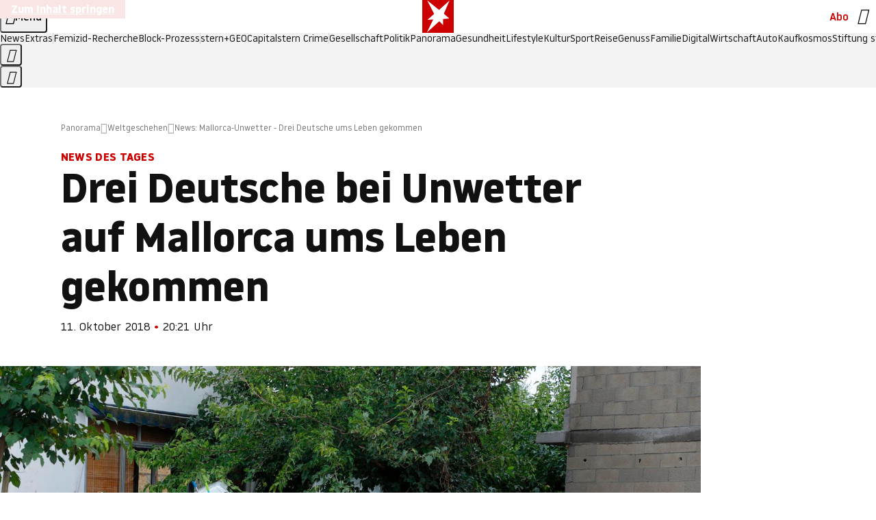

--- FILE ---
content_type: text/html
request_url: https://www.stern.de/panorama/weltgeschehen/news--mallorca-unwetter---drei-deutsche-ums-leben-gekommen-8396900.html
body_size: 52043
content:

<!DOCTYPE html>
<html lang="de">
<head>
  <meta charset="utf-8">
  <meta name="viewport" content="width=device-width, initial-scale=1.0">
  <title>News: Mallorca-Unwetter - Drei Deutsche ums Leben gekommen | STERN.de</title>
  <link rel="preload" as="font" href="https://www.stern.de/public/SternVariable-4OGB3BYX.woff2" type="font/woff2" crossorigin>
  <link rel="preload" as="font" href="https://www.stern.de/public/iconfont-SJOKB4AD.woff2" type="font/woff2" crossorigin>
  <link rel="icon" type="image/x-icon" href="https://www.stern.de/public/favicon-FMX3RXE2.ico">
  <link rel="icon" type="image/svg+xml" href="https://www.stern.de/public/favicon-U7MYFH7J.svg">
  <link rel="manifest" href="https://www.stern.de/public/manifest-O2IH675K.json">
  <style>@font-face{font-display:swap;font-family:stern-variable;font-stretch:80% 100%;font-style:normal;font-weight:300 800;src:url("/public/SternVariable-4OGB3BYX.woff2") format("woff2")}@font-face{font-display:swap;font-family:stern-variable;font-stretch:80% 100%;font-style:italic;font-weight:300 800;src:url("/public/SternItalicVariable-TZUDG6NG.woff2") format("woff2")}@font-face{font-display:block;font-family:iconfont;font-style:normal;font-weight:400;src:url("/public/iconfont-SJOKB4AD.woff2") format("woff2")}
/*# sourceMappingURL=/public/inline-2XSVX47Y.css.map */
</style>
  <link rel="stylesheet" href="https://www.stern.de/public/main-DLEIVRA6.css">


  
  <!-- crop mark head section -->
  <link rel="canonical" href="https://www.stern.de/panorama/weltgeschehen/news--mallorca-unwetter---drei-deutsche-ums-leben-gekommen-8396900.html">

  <meta name="application-name" content="stern.de">
<meta name="msapplication-TileColor" content="#cc0000">
<meta name="google-site-verification" content="pFJqqrGcqK_OZVs5M-gv8QlNSHl179HlLXATzrPrMcU">
<meta name="google-site-verification" content="MHlhpAUy-2_lW67H5knj8VG2ksH0Eyp7AcGdlmF2c8I">
<meta property="fb:app_id" content="163201030393605">
<meta property="article:publisher" content="https://www.facebook.com/stern">
<meta property="article:author" content="https://www.facebook.com/stern">
<meta name="twitter:site" content="@sternde">
<meta name="twitter:card" content="summary_large_image">
<meta name="pocket-site-verification" content="fea745512e5f649bc4d4d8f72c635c">
<link rel="alternate" type="application/rss+xml" href="https://www.stern.de/feed/standard/panorama/" title="stern.de RSS Feed - Panorama">
<meta name="robots" content="noarchive, max-snippet:-1, max-image-preview:large, max-video-preview:-1">


  <meta name="description" content="Drei tote Deutsche nach Mallorca-Unwetter +++ Sojus-Rakete muss notlanden +++ Die News des Tages im stern-Ticker.">

  <meta name="date" content="2018-10-11T20:21:55+02:00">

  <meta name="last-modified" content="2020-10-12T03:10:10+02:00">

<meta name="theme-color" content="#1f1f1f" media="(prefers-color-scheme: dark)">
<meta name="buildDate" content="2026-01-26T09:35:00+00:00">
<meta property="og:site_name" content="stern.de">
<meta property="og:locale" content="de_DE">

  <meta property="og:type" content="article">

  <meta property="og:image" content="https://image.stern.de/8397820/t/Y7/v5/w1440/r1.7778/-/mallorca-ueberschwemmung-deutsche-tot.jpg">

  <meta property="og:title" content="Drei Deutsche bei Unwetter auf Mallorca ums Leben gekommen">

  <meta property="og:description" content="Drei tote Deutsche nach Mallorca-Unwetter +++ Sojus-Rakete muss notlanden +++ Die News des Tages im stern-Ticker.">

<meta property="article:opinion" content="false">

  <meta property="og:url" content="https://www.stern.de/panorama/weltgeschehen/news--mallorca-unwetter---drei-deutsche-ums-leben-gekommen-8396900.html">


    <meta property="article:tag" content="Grenzfluss">
    <meta property="article:tag" content="USA">
    <meta property="article:tag" content="Albert Einstein">
    <meta property="article:tag" content="Hinrichtung">
    <meta property="article:tag" content="Deutschland">
    <meta property="article:tag" content="Griechenland">
    <meta property="article:tag" content="Edmund Zagorski">
    <meta property="article:tag" content="Türkei">
    <meta property="article:tag" content="Madagaskar">
    <meta property="article:tag" content="Deutsche Presse-Agentur">
    <meta property="article:tag" content="Migranten">
    <meta property="article:tag" content="eBay">
    <meta property="article:tag" content="Tennessee">
    <meta property="article:tag" content="San Francisco">
    <meta property="article:tag" content="Berend Hachmann">
    <meta property="article:tag" content="FDP">
    <meta property="article:tag" content="Nachrichten">
    <meta property="article:tag" content="Polizei">


  <meta name="ob_headline" content="Drei Deutsche bei Unwetter auf Mallorca ums Leben gekommen">
  <meta name="ob_kicker" content="News des Tages">
  <meta name="ob_image" content="https://image.stern.de/8397820/t/Y7/v5/w1440/r1.7778/-/mallorca-ueberschwemmung-deutsche-tot.jpg">


<meta name="apple-itunes-app" content="app-id=376155932, app-argument=https://www.stern.de/panorama/weltgeschehen/news--mallorca-unwetter---drei-deutsche-ums-leben-gekommen-8396900.html">

</head>
<body>
<ws-drawer class="ws-drawer" position="left" id="page-menu" header-shadow="true">
  <ws-menu>
    <nav slot="menu" class="menu">
      <ul class="menu__list u-blanklist">

            <li class="menu__item">
              <a class="menu__link menu__link--stern-plus typo-interactive-primary-base-strong" href="https://www.stern.de/plus/" data-gtm-navi-burger-plus>
                
                <i class="icon-stern-plus" data-gtm-navi-burger-plus aria-hidden="true"></i>
                <span data-gtm-navi-burger-plus>Entdecken Sie <i>stern</i>+</span>
                <i class="icon-chevron-right" data-gtm-navi-burger-plus aria-hidden="true"></i>
              </a>
            </li>

            <li class="menu__item"><ul class="menu__partner-group u-blanklist">
    <li class="menu__partner-group-item">
      <a class="menu__partner-group-link" data-gtm-navi-burger-partner href="https://www.stern.de/geo/" style="--background-color: #6CC24A">
<span class="brand-identifier brand-identifier--geo-white menu__partner-group-icon" data-gtm-navi-burger-partner>
  <span class="u-visually-hidden">GEO</span>
</span>

      </a>
    </li>
    <li class="menu__partner-group-item">
      <a class="menu__partner-group-link" data-gtm-navi-burger-partner href="https://www.stern.de/capital/" style="--background-color: #424B5A">
<span class="brand-identifier brand-identifier--capital-white menu__partner-group-icon" data-gtm-navi-burger-partner>
  <span class="u-visually-hidden">Capital</span>
</span>

      </a>
    </li>
    <li class="menu__partner-group-item">
      <a class="menu__partner-group-link" data-gtm-navi-burger-partner href="https://www.stern.de/panorama/verbrechen/stern-crime/" style="--background-color: #000000">
<span class="brand-identifier brand-identifier--str-crime-white menu__partner-group-icon" data-gtm-navi-burger-partner>
  <span class="u-visually-hidden">Crime</span>
</span>

      </a>
    </li>
</ul>

            </li>

            
            <li class="menu__item">
              
                

                    <span class="menu__headline typo-eyebrow-base">Medien</span>
                <ul class="menu__list u-blanklist">
                    
  <li class="menu__item menu__item--categories">


            <a class="menu__link typo-interactive-primary-base" data-gtm-navi-burger-category href="https://www.stern.de/podcasts/">
          <i
            data-gtm-navi-burger-category
          class="menu__link-icon icon-audio" aria-hidden="true"></i>
          Audio
      </a>

    
  </li>

                    
  <li class="menu__item menu__item--categories">


            <a class="menu__link typo-interactive-primary-base" data-gtm-navi-burger-category href="https://www.stern.de/video/">
          <i
            data-gtm-navi-burger-category
          class="menu__link-icon icon-video" aria-hidden="true"></i>
          Video
      </a>

    
  </li>

                </ul>
            </li>

            
            <li class="menu__item">
              
                

                    <span class="menu__headline typo-eyebrow-base">RESSORTS</span>
                <ul class="menu__list u-blanklist">
                    
  <li class="menu__item">


            <a class="menu__link typo-interactive-primary-base" data-gtm-navi-burger-category href="https://www.stern.de/gesellschaft/">
          Gesellschaft
      </a>

    
      <button type="button" class="menu__button" aria-haspopup="true" aria-expanded="false">
        <span class="u-visually-hidden">Aufklappen</span>
      </button>
      <ul class="menu__list menu__list--indented u-blanklist">

            <li class="menu__item menu__item--categories">


                <a class="menu__link typo-interactive-secondary-base" href="https://www.stern.de/gesellschaft/klima-nachhaltigkeit/" data-gtm-navi-burger-category-sub>Klima &amp; Nachhaltigkeit</a>

              
            </li>

            <li class="menu__item menu__item--categories">


                <a class="menu__link typo-interactive-secondary-base" href="https://www.stern.de/gesellschaft/faktenchecks/" data-gtm-navi-burger-category-sub>Alle stern-Faktenchecks im Überblick</a>

              
            </li>

            <li class="menu__item menu__item--categories">


                <a class="menu__link typo-interactive-secondary-base" href="https://www.stern.de/gesellschaft/regional/" data-gtm-navi-burger-category-sub>Regionales</a>

              
            </li>

            <li class="menu__item menu__item--categories">


                <a class="menu__link typo-interactive-secondary-base" href="https://www.stern.de/gesellschaft/archiv/" data-gtm-navi-burger-category-sub>Archiv</a>

              
            </li>
      </ul>
  </li>

                    
  <li class="menu__item">


            <a class="menu__link typo-interactive-primary-base" data-gtm-navi-burger-category href="https://www.stern.de/politik/">
          Politik
      </a>

    
      <button type="button" class="menu__button" aria-haspopup="true" aria-expanded="false">
        <span class="u-visually-hidden">Aufklappen</span>
      </button>
      <ul class="menu__list menu__list--indented u-blanklist">

            <li class="menu__item menu__item--categories">


                <a class="menu__link typo-interactive-secondary-base" href="https://www.stern.de/politik/deutschland/" data-gtm-navi-burger-category-sub>Deutschland</a>

              
            </li>

            <li class="menu__item">


                <a class="menu__link typo-interactive-secondary-base" href="https://www.stern.de/politik/ausland/" data-gtm-navi-burger-category-sub>Ausland</a>

              
                <button type="button" class="menu__button" aria-haspopup="true" aria-expanded="false">
                  <span class="u-visually-hidden">Aufklappen</span>
                </button>
                <ul class="menu__list menu__list--indented u-blanklist">

                      <li class="menu__item menu__item--categories">


                        
                          <a class="menu__link typo-interactive-secondary-base" href="https://www.stern.de/politik/ausland/krieg-israel-hamas/" data-gtm-navi-burger-category-sub>Krieg in Nahost</a>
                      </li>

                      <li class="menu__item menu__item--categories">


                        
                          <a class="menu__link typo-interactive-secondary-base" href="https://www.stern.de/politik/ausland/us-wahl-2024/" data-gtm-navi-burger-category-sub>US-Wahl 2024: News und Infos zur Präsidentschaftswahl</a>
                      </li>
                </ul>
            </li>

            <li class="menu__item menu__item--categories">


                <a class="menu__link typo-interactive-secondary-base" href="https://www.stern.de/politik/archiv/" data-gtm-navi-burger-category-sub>Archiv</a>

              
            </li>
      </ul>
  </li>

                    
  <li class="menu__item">


            <a class="menu__link typo-interactive-primary-base" data-gtm-navi-burger-category href="https://www.stern.de/panorama/">
          Panorama
      </a>

    
      <button type="button" class="menu__button" aria-haspopup="true" aria-expanded="false">
        <span class="u-visually-hidden">Aufklappen</span>
      </button>
      <ul class="menu__list menu__list--indented u-blanklist">

            <li class="menu__item menu__item--categories">


                <a class="menu__link typo-interactive-secondary-base" href="https://www.stern.de/panorama/weltgeschehen/" data-gtm-navi-burger-category-sub>Weltgeschehen</a>

              
            </li>

            <li class="menu__item menu__item--categories">


                <a class="menu__link typo-interactive-secondary-base" href="https://www.stern.de/panorama/verbrechen/" data-gtm-navi-burger-category-sub>Verbrechen</a>

              
            </li>

            <li class="menu__item menu__item--categories">


                <a class="menu__link typo-interactive-secondary-base" href="https://www.stern.de/panorama/verbrechen/stern-crime/" data-gtm-navi-burger-category-sub>stern Crime</a>

              
            </li>

            <li class="menu__item menu__item--categories">


                <a class="menu__link typo-interactive-secondary-base" href="https://www.stern.de/panorama/wetter/" data-gtm-navi-burger-category-sub>Wetter</a>

              
            </li>

            <li class="menu__item menu__item--categories">


                <a class="menu__link typo-interactive-secondary-base" href="https://www.stern.de/panorama/archiv/" data-gtm-navi-burger-category-sub>Archiv</a>

              
            </li>

            <li class="menu__item menu__item--categories">


                <a class="menu__link typo-interactive-secondary-base" href="https://www.stern.de/noch-fragen/" data-gtm-navi-burger-category-sub>Noch Fragen: Die Wissenscommunity vom stern</a>

              
            </li>
      </ul>
  </li>

                    
  <li class="menu__item">


            <a class="menu__link typo-interactive-primary-base" data-gtm-navi-burger-category href="https://www.stern.de/gesundheit/">
          Gesundheit
      </a>

    
      <button type="button" class="menu__button" aria-haspopup="true" aria-expanded="false">
        <span class="u-visually-hidden">Aufklappen</span>
      </button>
      <ul class="menu__list menu__list--indented u-blanklist">

            <li class="menu__item menu__item--categories">


                <a class="menu__link typo-interactive-secondary-base" href="https://www.stern.de/gesundheit/allergie/" data-gtm-navi-burger-category-sub>Allergie</a>

              
            </li>

            <li class="menu__item menu__item--categories">


                <a class="menu__link typo-interactive-secondary-base" href="https://www.stern.de/gesundheit/diabetes/" data-gtm-navi-burger-category-sub>Diabetes</a>

              
            </li>

            <li class="menu__item menu__item--categories">


                <a class="menu__link typo-interactive-secondary-base" href="https://www.stern.de/gesundheit/grippe/" data-gtm-navi-burger-category-sub>Erkältung</a>

              
            </li>

            <li class="menu__item menu__item--categories">


                <a class="menu__link typo-interactive-secondary-base" href="https://www.stern.de/gesundheit/ernaehrung/" data-gtm-navi-burger-category-sub>Ernährung</a>

              
            </li>

            <li class="menu__item menu__item--categories">


                <a class="menu__link typo-interactive-secondary-base" href="https://www.stern.de/gesundheit/fitness/" data-gtm-navi-burger-category-sub>Fitness</a>

              
            </li>

            <li class="menu__item menu__item--categories">


                <a class="menu__link typo-interactive-secondary-base" href="https://www.stern.de/gesundheit/haut/" data-gtm-navi-burger-category-sub>Haut</a>

              
            </li>

            <li class="menu__item menu__item--categories">


                <a class="menu__link typo-interactive-secondary-base" href="https://www.stern.de/gesundheit/kinderkrankheiten/" data-gtm-navi-burger-category-sub>Kinderkrankheiten</a>

              
            </li>

            <li class="menu__item menu__item--categories">


                <a class="menu__link typo-interactive-secondary-base" href="https://www.stern.de/gesundheit/kopfschmerz/" data-gtm-navi-burger-category-sub>Kopfschmerz</a>

              
            </li>

            <li class="menu__item menu__item--categories">


                <a class="menu__link typo-interactive-secondary-base" href="https://www.stern.de/gesundheit/psychologie/" data-gtm-navi-burger-category-sub>Psychologie</a>

              
            </li>

            <li class="menu__item menu__item--categories">


                <a class="menu__link typo-interactive-secondary-base" href="https://www.stern.de/gesundheit/ruecken/" data-gtm-navi-burger-category-sub>Rücken</a>

              
            </li>

            <li class="menu__item menu__item--categories">


                <a class="menu__link typo-interactive-secondary-base" href="https://www.stern.de/gesundheit/schlaf/" data-gtm-navi-burger-category-sub>Schlaf</a>

              
            </li>

            <li class="menu__item menu__item--categories">


                <a class="menu__link typo-interactive-secondary-base" href="https://www.stern.de/gesundheit/sexualitaet/" data-gtm-navi-burger-category-sub>Sexualität</a>

              
            </li>

            <li class="menu__item menu__item--categories">


                <a class="menu__link typo-interactive-secondary-base" href="https://www.stern.de/gesundheit/zaehne/" data-gtm-navi-burger-category-sub>Zähne</a>

              
            </li>

            <li class="menu__item menu__item--categories">


                <a class="menu__link typo-interactive-secondary-base" href="https://www.stern.de/gesundheit/archiv/" data-gtm-navi-burger-category-sub>Archiv</a>

              
            </li>
      </ul>
  </li>

                    
  <li class="menu__item">


            <a class="menu__link typo-interactive-primary-base" data-gtm-navi-burger-category href="https://www.stern.de/kultur/">
          Kultur
      </a>

    
      <button type="button" class="menu__button" aria-haspopup="true" aria-expanded="false">
        <span class="u-visually-hidden">Aufklappen</span>
      </button>
      <ul class="menu__list menu__list--indented u-blanklist">

            <li class="menu__item menu__item--categories">


                <a class="menu__link typo-interactive-secondary-base" href="https://www.stern.de/kultur/hoerbuchtipps/" data-gtm-navi-burger-category-sub>Hörbuch-Tipps</a>

              
            </li>

            <li class="menu__item menu__item--categories">


                <a class="menu__link typo-interactive-secondary-base" href="https://www.stern.de/kultur/film/" data-gtm-navi-burger-category-sub>Film</a>

              
            </li>

            <li class="menu__item menu__item--categories">


                <a class="menu__link typo-interactive-secondary-base" href="https://www.stern.de/kultur/musik/" data-gtm-navi-burger-category-sub>Musik</a>

              
            </li>

            <li class="menu__item menu__item--categories">


                <a class="menu__link typo-interactive-secondary-base" href="https://www.stern.de/kultur/buecher/" data-gtm-navi-burger-category-sub>Bücher</a>

              
            </li>

            <li class="menu__item menu__item--categories">


                <a class="menu__link typo-interactive-secondary-base" href="https://www.stern.de/kultur/tv/" data-gtm-navi-burger-category-sub>TV</a>

              
            </li>

            <li class="menu__item menu__item--categories">


                <a class="menu__link typo-interactive-secondary-base" href="https://www.stern.de/kultur/kunst/" data-gtm-navi-burger-category-sub>Kunst</a>

              
            </li>

            <li class="menu__item menu__item--categories">


                <a class="menu__link typo-interactive-secondary-base" href="https://www.stern.de/kultur/archiv/" data-gtm-navi-burger-category-sub>Archiv</a>

              
            </li>
      </ul>
  </li>

                    
  <li class="menu__item">


            <a class="menu__link typo-interactive-primary-base" data-gtm-navi-burger-category href="https://www.stern.de/lifestyle/">
          Lifestyle
      </a>

    
      <button type="button" class="menu__button" aria-haspopup="true" aria-expanded="false">
        <span class="u-visually-hidden">Aufklappen</span>
      </button>
      <ul class="menu__list menu__list--indented u-blanklist">

            <li class="menu__item menu__item--categories">


                <a class="menu__link typo-interactive-secondary-base" href="https://www.stern.de/lifestyle/leute/" data-gtm-navi-burger-category-sub>Leute</a>

              
            </li>

            <li class="menu__item menu__item--categories">


                <a class="menu__link typo-interactive-secondary-base" href="https://www.stern.de/lifestyle/mode/" data-gtm-navi-burger-category-sub>Mode</a>

              
            </li>

            <li class="menu__item menu__item--categories">


                <a class="menu__link typo-interactive-secondary-base" href="https://www.stern.de/lifestyle/liebe-sex/" data-gtm-navi-burger-category-sub>Liebe und Sex</a>

              
            </li>

            <li class="menu__item menu__item--categories">


                <a class="menu__link typo-interactive-secondary-base" href="https://www.stern.de/lifestyle/leben/" data-gtm-navi-burger-category-sub>Leben</a>

              
            </li>

            <li class="menu__item menu__item--categories">


                <a class="menu__link typo-interactive-secondary-base" href="https://www.stern.de/neon/" data-gtm-navi-burger-category-sub>Neon</a>

              
            </li>

            <li class="menu__item menu__item--categories">


                <a class="menu__link typo-interactive-secondary-base" href="https://www.stern.de/lifestyle/gewinnspiele/" data-gtm-navi-burger-category-sub>Gewinnspiele</a>

              
            </li>

            <li class="menu__item menu__item--categories">


                <a class="menu__link typo-interactive-secondary-base" href="https://www.stern.de/lifestyle/archiv/" data-gtm-navi-burger-category-sub>Archiv</a>

              
            </li>
      </ul>
  </li>

                    
  <li class="menu__item">


            <a class="menu__link typo-interactive-primary-base" data-gtm-navi-burger-category href="https://www.stern.de/digital/">
          Digital
      </a>

    
      <button type="button" class="menu__button" aria-haspopup="true" aria-expanded="false">
        <span class="u-visually-hidden">Aufklappen</span>
      </button>
      <ul class="menu__list menu__list--indented u-blanklist">

            <li class="menu__item menu__item--categories">


                <a class="menu__link typo-interactive-secondary-base" href="https://www.stern.de/digital/computer/" data-gtm-navi-burger-category-sub>Computer</a>

              
            </li>

            <li class="menu__item menu__item--categories">


                <a class="menu__link typo-interactive-secondary-base" href="https://www.stern.de/digital/online/" data-gtm-navi-burger-category-sub>Online</a>

              
            </li>

            <li class="menu__item menu__item--categories">


                <a class="menu__link typo-interactive-secondary-base" href="https://www.stern.de/digital/smartphones/" data-gtm-navi-burger-category-sub>Smartphones</a>

              
            </li>

            <li class="menu__item menu__item--categories">


                <a class="menu__link typo-interactive-secondary-base" href="https://www.stern.de/digital/games/" data-gtm-navi-burger-category-sub>Games</a>

              
            </li>

            <li class="menu__item menu__item--categories">


                <a class="menu__link typo-interactive-secondary-base" href="https://www.stern.de/digital/technik/" data-gtm-navi-burger-category-sub>Technik</a>

              
            </li>

            <li class="menu__item menu__item--categories">


                <a class="menu__link typo-interactive-secondary-base" href="https://www.stern.de/digital/tests/" data-gtm-navi-burger-category-sub>Tests</a>

              
            </li>

            <li class="menu__item menu__item--categories">


                <a class="menu__link typo-interactive-secondary-base" href="https://www.stern.de/digital/homeentertainment/" data-gtm-navi-burger-category-sub>Home Entertainment</a>

              
            </li>

            <li class="menu__item menu__item--categories">


                <a class="menu__link typo-interactive-secondary-base" href="https://www.stern.de/digital/archiv/" data-gtm-navi-burger-category-sub>Archiv</a>

              
            </li>
      </ul>
  </li>

                    
  <li class="menu__item">


            <a class="menu__link typo-interactive-primary-base" data-gtm-navi-burger-category href="https://www.stern.de/wirtschaft/">
          Wirtschaft
      </a>

    
      <button type="button" class="menu__button" aria-haspopup="true" aria-expanded="false">
        <span class="u-visually-hidden">Aufklappen</span>
      </button>
      <ul class="menu__list menu__list--indented u-blanklist">

            <li class="menu__item menu__item--categories">


                <a class="menu__link typo-interactive-secondary-base" href="https://www.stern.de/wirtschaft/news/" data-gtm-navi-burger-category-sub>News</a>

              
            </li>

            <li class="menu__item menu__item--categories">


                <a class="menu__link typo-interactive-secondary-base" href="https://www.stern.de/wirtschaft/geld/" data-gtm-navi-burger-category-sub>Geld</a>

              
            </li>

            <li class="menu__item menu__item--categories">


                <a class="menu__link typo-interactive-secondary-base" href="https://www.stern.de/wirtschaft/versicherung/" data-gtm-navi-burger-category-sub>Versicherung</a>

              
            </li>

            <li class="menu__item menu__item--categories">


                <a class="menu__link typo-interactive-secondary-base" href="https://www.stern.de/wirtschaft/immobilien/" data-gtm-navi-burger-category-sub>Immobilien</a>

              
            </li>

            <li class="menu__item menu__item--categories">


                <a class="menu__link typo-interactive-secondary-base" href="https://www.stern.de/wirtschaft/job/" data-gtm-navi-burger-category-sub>Job</a>

              
            </li>

            <li class="menu__item menu__item--categories">


                <a class="menu__link typo-interactive-secondary-base" href="https://www.stern.de/produkte-und-tipps/" data-gtm-navi-burger-category-sub>Produkte &amp; Tipps</a>

              
            </li>

            <li class="menu__item menu__item--categories">


                <a class="menu__link typo-interactive-secondary-base" href="https://www.stern.de/wirtschaft/archiv/" data-gtm-navi-burger-category-sub>Archiv</a>

              
            </li>

            <li class="menu__item menu__item--categories">

                <div class="menu__marketing">

<div class="ad-sponsors ">

      <span class="ad-sponsors__prefix">präsentiert von:</span>

        <span class="ad-sponsors__name">Homeday</span>

</div>


                </div>

                <a class="menu__link typo-interactive-secondary-base" href="https://www.stern.de/wirtschaft/immobilien/immobilienbewertung-kostenlos--hier-erfahren-sie--was-ihr-haus-wert-ist-8131592.html" data-gtm-navi-burger-category-sub>Immobilienbewertung kostenlos</a>

              
            </li>
      </ul>
  </li>

                    
  <li class="menu__item">


            <a class="menu__link typo-interactive-primary-base" data-gtm-navi-burger-category href="https://www.stern.de/sport/">
          Sport
      </a>

    
      <button type="button" class="menu__button" aria-haspopup="true" aria-expanded="false">
        <span class="u-visually-hidden">Aufklappen</span>
      </button>
      <ul class="menu__list menu__list--indented u-blanklist">

            <li class="menu__item menu__item--categories">


                <a class="menu__link typo-interactive-secondary-base" href="https://www.stern.de/sport/fussball/" data-gtm-navi-burger-category-sub>Fußball</a>

              
            </li>

            <li class="menu__item menu__item--categories">


                <a class="menu__link typo-interactive-secondary-base" href="https://www.stern.de/sport/formel1/" data-gtm-navi-burger-category-sub>Formel 1</a>

              
            </li>

            <li class="menu__item menu__item--categories">


                <a class="menu__link typo-interactive-secondary-base" href="https://www.stern.de/sport/sportwelt/" data-gtm-navi-burger-category-sub>Sportwelt</a>

              
            </li>

            <li class="menu__item menu__item--categories">


                <a class="menu__link typo-interactive-secondary-base" href="https://www.stern.de/sport/archiv/" data-gtm-navi-burger-category-sub>Archiv</a>

              
            </li>
      </ul>
  </li>

                    
  <li class="menu__item">


            <a class="menu__link typo-interactive-primary-base" data-gtm-navi-burger-category href="https://www.stern.de/genuss/">
          Genuss
      </a>

    
      <button type="button" class="menu__button" aria-haspopup="true" aria-expanded="false">
        <span class="u-visually-hidden">Aufklappen</span>
      </button>
      <ul class="menu__list menu__list--indented u-blanklist">

            <li class="menu__item">


                <a class="menu__link typo-interactive-secondary-base" href="https://www.stern.de/genuss/rezepte/" data-gtm-navi-burger-category-sub>Rezepte</a>

              
                <button type="button" class="menu__button" aria-haspopup="true" aria-expanded="false">
                  <span class="u-visually-hidden">Aufklappen</span>
                </button>
                <ul class="menu__list menu__list--indented u-blanklist">

                      <li class="menu__item menu__item--categories">


                        
                          <a class="menu__link typo-interactive-secondary-base" href="https://www.stern.de/genuss/rezepte/sternrezepte/" data-gtm-navi-burger-category-sub>Rezepte aus dem stern</a>
                      </li>
                </ul>
            </li>

            <li class="menu__item menu__item--categories">


                <a class="menu__link typo-interactive-secondary-base" href="https://www.stern.de/genuss/essen/" data-gtm-navi-burger-category-sub>Essen</a>

              
            </li>

            <li class="menu__item menu__item--categories">


                <a class="menu__link typo-interactive-secondary-base" href="https://www.stern.de/genuss/trinken/" data-gtm-navi-burger-category-sub>Trinken</a>

              
            </li>

            <li class="menu__item menu__item--categories">


                <a class="menu__link typo-interactive-secondary-base" href="https://www.stern.de/genuss/trends/" data-gtm-navi-burger-category-sub>Trends</a>

              
            </li>

            <li class="menu__item menu__item--categories">

                <div class="menu__marketing">
<div class="ad-labels ">
    <span class="ad-labels__item">Anzeige</span>
</div>


<div class="ad-sponsors ">

</div>


                </div>

                <a class="menu__link typo-interactive-secondary-base" href="https://reisewelten.stern.de/genuss-reisen" data-gtm-navi-burger-category-sub>Genussreisen</a>

              
            </li>

            <li class="menu__item menu__item--categories">


                <a class="menu__link typo-interactive-secondary-base" href="https://www.stern.de/genuss/archiv/" data-gtm-navi-burger-category-sub>Archiv</a>

              
            </li>
      </ul>
  </li>

                    
  <li class="menu__item">


            <a class="menu__link typo-interactive-primary-base" data-gtm-navi-burger-category href="https://www.stern.de/reise/">
          Reise
      </a>

    
      <button type="button" class="menu__button" aria-haspopup="true" aria-expanded="false">
        <span class="u-visually-hidden">Aufklappen</span>
      </button>
      <ul class="menu__list menu__list--indented u-blanklist">

            <li class="menu__item menu__item--categories">

                <div class="menu__marketing">

<div class="ad-sponsors ">

      <span class="ad-sponsors__prefix">präsentiert von</span>

        <span class="ad-sponsors__name">Norwegian Cruise Lines</span>

</div>


                </div>

                <a class="menu__link typo-interactive-secondary-base" href="https://www.stern.de/reise/sehnsuchtsziele-2026/" data-gtm-navi-burger-category-sub>Sehnsuchtsziele 2026</a>

              
            </li>

            <li class="menu__item menu__item--categories">


                <a class="menu__link typo-interactive-secondary-base" href="https://www.stern.de/reise/deutschland/" data-gtm-navi-burger-category-sub>Deutschland</a>

              
            </li>

            <li class="menu__item menu__item--categories">


                <a class="menu__link typo-interactive-secondary-base" href="https://www.stern.de/reise/europa/" data-gtm-navi-burger-category-sub>Europa</a>

              
            </li>

            <li class="menu__item menu__item--categories">


                <a class="menu__link typo-interactive-secondary-base" href="https://www.stern.de/reise/fernreisen/" data-gtm-navi-burger-category-sub>Fernreisen</a>

              
            </li>

            <li class="menu__item menu__item--categories">


                <a class="menu__link typo-interactive-secondary-base" href="https://www.stern.de/reise/service/" data-gtm-navi-burger-category-sub>Service</a>

              
            </li>

            <li class="menu__item menu__item--categories">


                <a class="menu__link typo-interactive-secondary-base" href="https://www.stern.de/reise/archiv/" data-gtm-navi-burger-category-sub>Archiv</a>

              
            </li>
      </ul>
  </li>

                    
  <li class="menu__item">


            <a class="menu__link typo-interactive-primary-base" data-gtm-navi-burger-category href="https://www.stern.de/familie/">
          Familie
      </a>

    
      <button type="button" class="menu__button" aria-haspopup="true" aria-expanded="false">
        <span class="u-visually-hidden">Aufklappen</span>
      </button>
      <ul class="menu__list menu__list--indented u-blanklist">

            <li class="menu__item menu__item--categories">

                <div class="menu__marketing">

<div class="ad-sponsors ">

      <span class="ad-sponsors__prefix">präsentiert von</span>

        <span class="ad-sponsors__name">Procter &amp; Gamble</span>

</div>


                </div>

                <a class="menu__link typo-interactive-secondary-base" href="https://www.stern.de/familie/wo-qualitaet-zu-hause-ist/" data-gtm-navi-burger-category-sub>Weil Qualität den Unterschied macht</a>

              
            </li>

            <li class="menu__item">


                <a class="menu__link typo-interactive-secondary-base" href="https://www.stern.de/familie/kinder/" data-gtm-navi-burger-category-sub>Kinder</a>

              
                <button type="button" class="menu__button" aria-haspopup="true" aria-expanded="false">
                  <span class="u-visually-hidden">Aufklappen</span>
                </button>
                <ul class="menu__list menu__list--indented u-blanklist">

                      <li class="menu__item menu__item--categories">


                        
                          <a class="menu__link typo-interactive-secondary-base" href="https://www.stern.de/familie/kinder/lerntipps/" data-gtm-navi-burger-category-sub>Vom Kita- bis zum Schulalter: Diese Ideen helfen Kindern beim Lernen und Großwerden</a>
                      </li>
                </ul>
            </li>

            <li class="menu__item menu__item--categories">


                <a class="menu__link typo-interactive-secondary-base" href="https://www.stern.de/familie/beziehung/" data-gtm-navi-burger-category-sub>Beziehung</a>

              
            </li>

            <li class="menu__item menu__item--categories">


                <a class="menu__link typo-interactive-secondary-base" href="https://www.stern.de/familie/tiere/" data-gtm-navi-burger-category-sub>Tiere</a>

              
            </li>

            <li class="menu__item menu__item--categories">

                <div class="menu__marketing">
<div class="ad-labels ">
    <span class="ad-labels__item">Anzeige</span>
</div>


<div class="ad-sponsors ">

</div>


                </div>

                <a class="menu__link typo-interactive-secondary-base" href="https://reisewelten.stern.de/?utm_source=STERN_Navigation_Familie&amp;utm_campaign=stern_reisewelten_general&amp;utm_medium=textlink" data-gtm-navi-burger-category-sub>Familienreisen</a>

              
            </li>

            <li class="menu__item menu__item--categories">


                <a class="menu__link typo-interactive-secondary-base" href="https://www.stern.de/familie/archiv/" data-gtm-navi-burger-category-sub>Archiv</a>

              
            </li>

            <li class="menu__item menu__item--categories">


                <a class="menu__link typo-interactive-secondary-base" href="https://www.stern.de/familie/gartentipps/" data-gtm-navi-burger-category-sub>Schädlinge, Unkraut, Gemüseernte &amp; Co.: Alles, was Sie bei der Gartenpflege beachten sollten</a>

              
            </li>
      </ul>
  </li>

                    
  <li class="menu__item">


            <a class="menu__link typo-interactive-primary-base" data-gtm-navi-burger-category href="https://www.stern.de/auto/">
          Auto
      </a>

    
      <button type="button" class="menu__button" aria-haspopup="true" aria-expanded="false">
        <span class="u-visually-hidden">Aufklappen</span>
      </button>
      <ul class="menu__list menu__list--indented u-blanklist">

            <li class="menu__item menu__item--categories">


                <a class="menu__link typo-interactive-secondary-base" href="https://www.stern.de/auto/news/" data-gtm-navi-burger-category-sub>Autonews</a>

              
            </li>

            <li class="menu__item menu__item--categories">


                <a class="menu__link typo-interactive-secondary-base" href="https://www.stern.de/auto/fahrberichte/" data-gtm-navi-burger-category-sub>Fahrberichte</a>

              
            </li>

            <li class="menu__item">


                <a class="menu__link typo-interactive-secondary-base" href="https://www.stern.de/auto/service/" data-gtm-navi-burger-category-sub>Service</a>

              
                <button type="button" class="menu__button" aria-haspopup="true" aria-expanded="false">
                  <span class="u-visually-hidden">Aufklappen</span>
                </button>
                <ul class="menu__list menu__list--indented u-blanklist">

                      <li class="menu__item menu__item--categories">


                        
                          <a class="menu__link typo-interactive-secondary-base" href="https://www.stern.de/auto/service/sicherheit/" data-gtm-navi-burger-category-sub>Sicherheit</a>
                      </li>
                </ul>
            </li>

            <li class="menu__item menu__item--categories">


                <a class="menu__link typo-interactive-secondary-base" href="https://www.stern.de/auto/e-mobilitaet/" data-gtm-navi-burger-category-sub>E-Mobilität</a>

              
            </li>

            <li class="menu__item menu__item--categories">


                <a class="menu__link typo-interactive-secondary-base" href="https://www.stern.de/auto/archiv/" data-gtm-navi-burger-category-sub>Archiv</a>

              
            </li>
      </ul>
  </li>

                    
  <li class="menu__item">


            <a class="menu__link typo-interactive-primary-base" data-gtm-navi-burger-category href="https://www.stern.de/kaufkosmos/">
          Kaufkosmos
      </a>

    
      <button type="button" class="menu__button" aria-haspopup="true" aria-expanded="false">
        <span class="u-visually-hidden">Aufklappen</span>
      </button>
      <ul class="menu__list menu__list--indented u-blanklist">

            <li class="menu__item menu__item--categories">


                <a class="menu__link typo-interactive-secondary-base" href="https://www.stern.de/kaufkosmos/deals/" data-gtm-navi-burger-category-sub>Deals</a>

              
            </li>

            <li class="menu__item menu__item--categories">


                <a class="menu__link typo-interactive-secondary-base" href="https://www.stern.de/kaufkosmos/empfehlungen/" data-gtm-navi-burger-category-sub>Empfehlungen der Redaktion</a>

              
            </li>

            <li class="menu__item menu__item--categories">


                <a class="menu__link typo-interactive-secondary-base" href="https://www.stern.de/geschenkideen/" data-gtm-navi-burger-category-sub>Geschenkideen</a>

              
            </li>
      </ul>
  </li>

                </ul>
            </li>

            
            <li class="menu__item">
              
                

                    <span class="menu__headline typo-eyebrow-base">Formate</span>
                <ul class="menu__list u-blanklist">
                    
  <li class="menu__item menu__item--categories">


            <a class="menu__link typo-interactive-primary-base" data-gtm-navi-burger-category href="https://www.stern.de/stern-gespraeche/">
          stern-Gespräche
      </a>

    
  </li>

                    
  <li class="menu__item menu__item--categories">


            <a class="menu__link typo-interactive-primary-base" data-gtm-navi-burger-category href="https://www.stern.de/vor-ort/">
          Vor-Ort-Reportagen
      </a>

    
  </li>

                </ul>
            </li>

            
            <li class="menu__item">
              
                

                    <span class="menu__headline typo-eyebrow-base">Services</span>
                <ul class="menu__list u-blanklist">
                    
  <li class="menu__item menu__item--categories">


            <a class="menu__link typo-interactive-primary-base" data-gtm-navi-burger-service href="https://www.stern.de/service/newsletter/">
          <i
            data-gtm-navi-burger-service
          class="menu__link-icon icon-email" aria-hidden="true"></i>
          Newsletter
      </a>

    
  </li>

                    
  <li class="menu__item menu__item--categories">


            <a class="menu__link typo-interactive-primary-base" data-gtm-navi-burger-service href="https://www.stern.de/stern-studien/">
          <i
            data-gtm-navi-burger-service
          class="menu__link-icon icon-stern-studien" aria-hidden="true"></i>
          stern-Studien
      </a>

    
  </li>

                    
  <li class="menu__item menu__item--categories">


            <a class="menu__link typo-interactive-primary-base" data-gtm-navi-burger-service href="https://angebot.stern.de/">
          <i
            data-gtm-navi-burger-service
          class="menu__link-icon icon-cart" aria-hidden="true"></i>
          Aboshop
      </a>

    
  </li>

                    
  <li class="menu__item menu__item--categories">


            <a class="menu__link typo-interactive-primary-base" data-gtm-navi-burger-service href="https://www.stern.de/plus/tipps-fuer-die-nutzung-von-stern-plus-8975246.html">
          <i
            data-gtm-navi-burger-service
          class="menu__link-icon icon-email" aria-hidden="true"></i>
          Kundenservice &amp; FAQs
      </a>

    
  </li>

                    
  <li class="menu__item">


            <a class="menu__link typo-interactive-primary-base" data-gtm-navi-burger-service href="https://spiele.stern.de/">
          <i
            data-gtm-navi-burger-service
          class="menu__link-icon icon-games" aria-hidden="true"></i>
          Spiele
      </a>

    
      <button type="button" class="menu__button" aria-haspopup="true" aria-expanded="false">
        <span class="u-visually-hidden">Aufklappen</span>
      </button>
      <ul class="menu__list menu__list--indented u-blanklist">

            <li class="menu__item menu__item--categories">


                <a class="menu__link typo-interactive-secondary-base" href="https://spiele.stern.de/solitaer/" data-gtm-navi-burger-category-sub>Solitär</a>

              
            </li>

            <li class="menu__item menu__item--categories">


                <a class="menu__link typo-interactive-secondary-base" href="https://spiele.stern.de/sudoku/" data-gtm-navi-burger-category-sub>Sudoku</a>

              
            </li>

            <li class="menu__item menu__item--categories">


                <a class="menu__link typo-interactive-secondary-base" href="https://spiele.stern.de/exchange/" data-gtm-navi-burger-category-sub>Exchange</a>

              
            </li>

            <li class="menu__item menu__item--categories">


                <a class="menu__link typo-interactive-secondary-base" href="https://spiele.stern.de/bubble-shooter/" data-gtm-navi-burger-category-sub>Bubble Shooter</a>

              
            </li>

            <li class="menu__item menu__item--categories">


                <a class="menu__link typo-interactive-secondary-base" href="https://spiele.stern.de/mahjong/" data-gtm-navi-burger-category-sub>Mahjong</a>

              
            </li>

            <li class="menu__item menu__item--categories">


                <a class="menu__link typo-interactive-secondary-base" href="https://spiele.stern.de/snake/" data-gtm-navi-burger-category-sub>Snake</a>

              
            </li>
      </ul>
  </li>

                </ul>
            </li>

            <li class="menu__item"><span class="u-visually-hidden">Unsere sozialen Netzwerke</span>
<ul class="menu__social-group u-blanklist">

    <li>
      <a class="menu__social-group-link" href="https://www.facebook.com/stern" rel="noopener nofollow" target="_blank">
        <i class="menu__social-group-icon icon-facebook" aria-hidden="true"></i>
        <span class="u-visually-hidden">Facebook</span>
      </a>
    </li>

    <li>
      <a class="menu__social-group-link" href="https://www.instagram.com/stern/" rel="noopener nofollow" target="_blank">
        <i class="menu__social-group-icon icon-instagram" aria-hidden="true"></i>
        <span class="u-visually-hidden">Instagram</span>
      </a>
    </li>

    <li>
      <a class="menu__social-group-link" href="https://www.tiktok.com/@stern_de" rel="noopener nofollow" target="_blank">
        <i class="menu__social-group-icon icon-tiktok" aria-hidden="true"></i>
        <span class="u-visually-hidden">TikTok</span>
      </a>
    </li>

    <li>
      <a class="menu__social-group-link" href="https://twitter.com/sternde" rel="noopener nofollow" target="_blank">
        <i class="menu__social-group-icon icon-twitter" aria-hidden="true"></i>
        <span class="u-visually-hidden">X</span>
      </a>
    </li>

    <li>
      <a class="menu__social-group-link" href="https://whatsapp.com/channel/0029VaEEHb14o7qViPq8KF2R" rel="noopener nofollow" target="_blank">
        <i class="menu__social-group-icon icon-whatsapp" aria-hidden="true"></i>
        <span class="u-visually-hidden">Whatsapp</span>
      </a>
    </li>

    <li>
      <a class="menu__social-group-link" href="https://www.youtube.com/user/Stern" rel="noopener nofollow" target="_blank">
        <i class="menu__social-group-icon icon-youtube" aria-hidden="true"></i>
        <span class="u-visually-hidden">YouTube</span>
      </a>
    </li>
</ul>

            </li>
      </ul>
    </nav>
  </ws-menu>
</ws-drawer>



    
    <ws-adscript aria-hidden="true" content-type="standard_art" hidden is-index-page="false" name="top" zone="panorama" live-url="/stern.de/MoltenBundle.top.js" preview-url="https://adctrl.emsmobile.de/molten/preview/stern/MoltenBundle.top.js" keywords="[&quot;stern&quot;,&quot;onecore&quot;,&quot;Grenzfluss&quot;,&quot;USA&quot;,&quot;Albert Einstein&quot;,&quot;Hinrichtung&quot;,&quot;Deutschland&quot;,&quot;Griechenland&quot;,&quot;Edmund Zagorski&quot;,&quot;Türkei&quot;,&quot;Madagaskar&quot;,&quot;Deutsche Presse-Agentur&quot;,&quot;Migranten&quot;,&quot;eBay&quot;,&quot;Tennessee&quot;,&quot;San Francisco&quot;,&quot;Berend Hachmann&quot;,&quot;FDP&quot;,&quot;Nachrichten&quot;,&quot;Polizei&quot;,&quot;Top-Meldungen&quot;,&quot;Schlagzeilen&quot;,&quot;ct_article&quot;,&quot;Scheel&quot;,&quot;Genscher&quot;,&quot;Heuss&quot;]"></ws-adscript>


    <ws-zephr envBaseUrl="https://www.stern.de" forwarderurl="https://web-log-forwarder.strplus.guj.digital/stern/zephr-load-error" loggedin="false" tenant="stern" vendorid="5f8580a91d467d132d0ac62d"></ws-zephr>
    
    <div data-zephr="stern-toaster"></div>

    <div class="page page--article"><ws-sticky-header class="ws-sticky-header">
          <div class="page__header"><header class="header" data-testid="header">

  <div class="header__navigation">
    <a class="skip-nav header__button typo-interactive-primary-base-strong header__interaction-element" href="#content-start">Zum Inhalt springen</a>
    <button type="button" class="header__button header__button--menu typo-interactive-primary-base header__interaction-element" data-gtm-navi-burger-open data-drawertarget="page-menu">
      <i class="icon-menu header__button-icon" data-gtm-navi-burger-open aria-hidden="true"></i> Menü
    </button>
    <a class="header__logo" href="https://www.stern.de/" data-gtm-navi-head-home title="Home" aria-label="stern.de"></a>
    <div class="header__user-area">
        <a href="https://angebot.stern.de/" class="header__button header__button--subscription typo-interactive-primary-base header__interaction-element" data-gtm-navi-head-abo>Abo<span class="d-none d-md-revert" data-gtm-navi-head-abo>&nbsp;testen</span></a>
        <ws-link class="header__button header__button--user header__interaction-element" data-gtm-navi-head-account data-testid="my-profile" href="https://www.stern.de/p-user/login?wdycf=%s">
          <i class="icon-profile header__button-icon" data-gtm-navi-head-account aria-hidden="true"></i>
          <span class="u-visually-hidden">Login</span>
        </ws-link>
    </div>
  </div>

  <div class="header__top-bar"><ws-scroller class="ws-scroller header__top-bar-inner">
        <ul class="ws-scroller__list header__top-list typo-interactive-secondary-sm u-blanklist">
          <li>
              <a href="https://www.stern.de/news/" data-gtm-navi-slider class="header__top-item header__interaction-element">
                News
              </a>
          </li>
          <li>
              <a href="https://www.stern.de/extra/" data-gtm-navi-slider class="header__top-item header__interaction-element">
                Extras
              </a>
          </li>
          <li>
              <span class="header__top-seperator"></span>
          </li>
          <li>
              <a href="https://www.stern.de/panorama/verbrechen/femizid-projekt/" data-gtm-navi-slider class="header__top-item header__interaction-element">
                Femizid-Recherche
              </a>
          </li>
          <li>
              <a href="https://www.stern.de/panorama/verbrechen/block/" data-gtm-navi-slider class="header__top-item header__interaction-element">
                Block-Prozess
              </a>
          </li>
          <li>
              <span class="header__top-seperator"></span>
          </li>
          <li>
              <a href="https://www.stern.de/plus/" data-gtm-navi-slider class="header__top-item header__interaction-element">
                stern+
              </a>
          </li>
          <li>
              <a href="https://www.stern.de/geo/" data-gtm-navi-slider class="header__top-item header__interaction-element">
                GEO
              </a>
          </li>
          <li>
              <a href="https://www.stern.de/capital/" data-gtm-navi-slider class="header__top-item header__interaction-element">
                Capital
              </a>
          </li>
          <li>
              <a href="https://www.stern.de/panorama/verbrechen/stern-crime/" data-gtm-navi-slider class="header__top-item header__interaction-element">
                stern Crime
              </a>
          </li>
          <li>
              <span class="header__top-seperator"></span>
          </li>
          <li>
              <a href="https://www.stern.de/gesellschaft/" data-gtm-navi-slider class="header__top-item header__interaction-element">
                Gesellschaft
              </a>
          </li>
          <li>
              <a href="https://www.stern.de/politik/" data-gtm-navi-slider class="header__top-item header__interaction-element">
                Politik
              </a>
          </li>
          <li>
              <a href="https://www.stern.de/panorama/" data-gtm-navi-slider class="header__top-item header__interaction-element">
                Panorama
              </a>
          </li>
          <li>
              <a href="https://www.stern.de/gesundheit/" data-gtm-navi-slider class="header__top-item header__interaction-element">
                Gesundheit
              </a>
          </li>
          <li>
              <a href="https://www.stern.de/lifestyle/" data-gtm-navi-slider class="header__top-item header__interaction-element">
                Lifestyle
              </a>
          </li>
          <li>
              <a href="https://www.stern.de/kultur/" data-gtm-navi-slider class="header__top-item header__interaction-element">
                Kultur
              </a>
          </li>
          <li>
              <a href="https://www.stern.de/sport/" data-gtm-navi-slider class="header__top-item header__interaction-element">
                Sport
              </a>
          </li>
          <li>
              <a href="https://www.stern.de/reise/" data-gtm-navi-slider class="header__top-item header__interaction-element">
                Reise
              </a>
          </li>
          <li>
              <a href="https://www.stern.de/genuss/" data-gtm-navi-slider class="header__top-item header__interaction-element">
                Genuss
              </a>
          </li>
          <li>
              <a href="https://www.stern.de/familie/" data-gtm-navi-slider class="header__top-item header__interaction-element">
                Familie
              </a>
          </li>
          <li>
              <a href="https://www.stern.de/digital/" data-gtm-navi-slider class="header__top-item header__interaction-element">
                Digital
              </a>
          </li>
          <li>
              <a href="https://www.stern.de/wirtschaft/" data-gtm-navi-slider class="header__top-item header__interaction-element">
                Wirtschaft
              </a>
          </li>
          <li>
              <a href="https://www.stern.de/auto/" data-gtm-navi-slider class="header__top-item header__interaction-element">
                Auto
              </a>
          </li>
          <li>
              <a href="https://www.stern.de/kaufkosmos/" data-gtm-navi-slider class="header__top-item header__interaction-element">
                Kaufkosmos
              </a>
          </li>
          <li>
              <a href="https://www.stern.de/stiftung/" data-gtm-navi-slider class="header__top-item header__interaction-element">
                Stiftung stern
              </a>
          </li>
      </ul>

  <button type="button" slot="previous" class="ws-scroller__button ws-scroller__button--previous" aria-label="Zurück">
    <i class="icon-caret-left" aria-hidden="true"></i>
  </button>

  <button type="button" slot="next" class="ws-scroller__button ws-scroller__button--next" aria-label="Weiter">
    <i class="icon-caret-right" aria-hidden="true"></i>
  </button>
</ws-scroller>

  </div>
</header>

        </div>
</ws-sticky-header>

      <div class="page__content">
        <div class="page__aside page__aside--left">
  <aside class="ad-container ad-container--aside ad-container--aside-left" isAside>
    
  <ws-adtag id="skyscraper_2" media="desktop,widescreen" reloading="manual" class="MoltenBundle ad-tag-container ad-tag-container--skyscraper-2">
  </ws-adtag>

  </aside>

        </div>
        <div class="page__content-inner">
  <section class="ad-container ad-container--section d-none d-md-revert ad-container--with-margin" style="min-height: 90px;">
    
  <ws-adtag id="superbanner_1" media="tablet,desktop,widescreen" reloading="manual" class="MoltenBundle ad-tag-container ad-tag-container--superbanner-1">
  </ws-adtag>


  <ws-adtag id="wallpaper_1" media="widescreen" reloading="manual" class="MoltenBundle ad-tag-container ad-tag-container--wallpaper-1">
  </ws-adtag>

  </section>

          <main class="page__main" id="content-start">
            <!-- Schnittmarke Anfang -->

<article class="article ">
  <div class="article__header">

  <ws-scroller class="breadcrumb">
    <ul class="breadcrumb__list u-blanklist">
        <li class="breadcrumb__item">
            <a class="breadcrumb__link" data-gtm-navi-breadcrumb href="https://www.stern.de/panorama/">Panorama</a>
        </li>
        <li class="breadcrumb__item">
            <a class="breadcrumb__link" data-gtm-navi-breadcrumb href="https://www.stern.de/panorama/weltgeschehen/">Weltgeschehen</a>
        </li>
        <li class="breadcrumb__item">
            <h1 class="breadcrumb__headline">News: Mallorca-Unwetter - Drei Deutsche ums Leben gekommen</h1>
        </li>
    </ul>
  </ws-scroller>



  <div class="title">
    <h2 class="title__headline-wrapper">
        <span class="title__kicker typo-eyebrow-sm typo-eyebrow-base@md">News des Tages</span>
      <span class="title__headline typo-headline-sc-2xl-alt">Drei Deutsche bei Unwetter auf Mallorca ums Leben gekommen</span>
    </h2>
  </div>


  
  <div class="authors">


    <ul class="authors__meta-data u-blanklist">

          <li class="authors__meta-data-item">
            <time datetime="2018-10-11T20:21:55+02:00">
                11. Oktober 2018
            </time>
          </li>
          <li class="authors__meta-data-item">
            <time datetime="2018-10-11T20:21:55+02:00">
                20:21 Uhr
            </time>
          </li>
    </ul>
  </div>

  </div>

    <div class="article__lead-content">

<figure class="image-element image-element--lead-content">
  
<picture class="picture picture--lead-content" style="background-color: #0e1917;">
    <source media="(max-width: 767px)" srcset="https://image.stern.de/8397820/t/2k/v5/w480/r1/-/mallorca-ueberschwemmung-deutsche-tot.jpg 480w, https://image.stern.de/8397820/t/Ab/v5/w960/r1/-/mallorca-ueberschwemmung-deutsche-tot.jpg 960w, https://image.stern.de/8397820/t/9-/v5/w1440/r1/-/mallorca-ueberschwemmung-deutsche-tot.jpg 1440w" sizes="(min-width: 1024px) 1024px,  100vi">
<img class="image" src="https://image.stern.de/8397820/t/Y7/v5/w1440/r1.7778/-/mallorca-ueberschwemmung-deutsche-tot.jpg" srcset="https://image.stern.de/8397820/t/V7/v5/w480/r1.7778/-/mallorca-ueberschwemmung-deutsche-tot.jpg 480w, https://image.stern.de/8397820/t/V9/v5/w960/r1.7778/-/mallorca-ueberschwemmung-deutsche-tot.jpg 960w, https://image.stern.de/8397820/t/Y7/v5/w1440/r1.7778/-/mallorca-ueberschwemmung-deutsche-tot.jpg 1440w" sizes="(min-width: 1024px) 1024px,  100vi" loading="eager" fetchpriority="high" alt="Überschwemmung Mallorca" title="Überschwemmung Mallorca">

</picture>




    <figcaption class="image-element__caption">
      
        <div class="image-element__description u-richtext">Einen Tag nach den dramatischen Überschwemmungen gehen im Osten von Mallorca die Aufräumarbeiten weiter</div>

        <div class="image-element__credits">&copy;&nbsp; Clara Margais / DPA</div>
    </figcaption>

</figure>



    </div>

  <div class="article__body"><div class="feature-bar" data-testid="feature-bar">
  <div class="feature-bar__items">

    <div class="feature-bar__item">
      <ws-copylink data-gtm-event-linkcopy>
        <button class="feature-bar__button feature-bar__button--no-text" data-gtm-event-linkcopy type="button" title="Kopiere den aktuellen Link">
          <i class="icon-link" data-gtm-event-linkcopy aria-hidden="true"></i>
          <span class="u-visually-hidden">
            Kopiere den aktuellen Link
          </span>
        </button>
      </ws-copylink>
      <ws-paywallcontrol class="ws-paywallcontrol">
        <button class="feature-bar__button feature-bar__button--no-text ws-open-dialog" type="button">
          <i class="icon-bookmark" aria-hidden="true"></i>
          
          <span class="u-visually-hidden">Zur Merkliste hinzufügen</span>
        </button>
      </ws-paywallcontrol>
    </div>

  </div>


</div>



  <div class="intro u-richtext typo-body-sc-lg-medium">Bestätigt: Drei tote Deutsche nach Mallorca-Unwetter +++ Sojus-Rakete muss notlanden +++ Drei Leichen am Grenzfluss Evros entdeckt +++ Die News des Tages im <em>stern</em>-Ticker.</div>





  <div class="text-element u-richtext">
      
      <p class="typo-body-sc-md"><strong>Die wichtigsten Meldungen im Kurz-Überblick:</strong></p>
  </div>






  <section class="ad-container ad-container--section ad-container--with-margin" user="[object Object]" ivwTopic="801Nachrichten" zone="panorama">
    


  <ws-adtag id="mobile_1" media="mobile" reloading="manual" class="MoltenBundle ad-tag-container ad-tag-container--mobile-1">
  </ws-adtag>





  <ws-adtag id="rectangle_1" media="tablet,desktop,widescreen" reloading="manual" class="MoltenBundle ad-tag-container ad-tag-container--rectangle-1 ad-tag-container--with-margin">
  </ws-adtag>



  </section>






  <div class="text-element u-richtext text-element--list typo-body-sc-md">
      <ul><li>Bestätigt: Drei tote Deutsche nach Mallorca-Unwetter (18.20 Uhr)</li><li>Trump: US-Ermittler unterstützen Suche nach Chaschukdschi (17.54 Uhr)</li><li>Swiss-Pilot ärgert sich über Verspätung (16.30 Uhr)</li><li>Start von bemanntem russischem Raumschiff fehlgeschlagen (11.05 Uhr)</li><li>Hinrichtung eines Häftlings in den USA gestoppt (6.07 Uhr)</li></ul>
  </div>






  <div class="text-element u-richtext">
      
      <p class="typo-body-sc-md"><strong>Die Nachrichten des Tages im <em>stern</em>-Ticker: </strong></p>
  </div>






  <section class="ad-container ad-container--section d-md-none ad-container--with-margin" user="[object Object]" ivwTopic="801Nachrichten" zone="panorama">
    


  <ws-adtag id="mobile_2" media="mobile" class="MoltenBundle ad-tag-container ad-tag-container--mobile-2">
  </ws-adtag>



  </section>






<h2 id="20-20-uhr-freie-bahn-fuer-zentrales-bewacherregister" class="subheadline-element typo-headline-sc-xl">
  +++ 20.20 Uhr: Freie Bahn für zentrales Bewacherregister +++
</h2>






  <div class="text-element u-richtext">
      
      <p class="typo-body-sc-md">Private Sicherheitsdienste müssen Informationen über ihre Wachleute künftig in einer zentralen Datenbank speichern. Der Bundestag gab grünes Licht für die Einrichtung des bundesweiten Bewacherregisters. Darin sollen etwa Auskünfte zu Qualifikation und Zuverlässigkeit der Beschäftigten elektronisch abrufbar sein. Auch Abfragen beim Verfassungsschutz, die für Wachpersonal in besonders sensiblen Bereichen vorgeschrieben sind, sollen über das neue Register laufen. Der Start der Datenbank muss wegen technischer Probleme allerdings vom ursprünglich geplanten 1. Januar auf den 1. Juni 2019 verschoben werden.</p>
  </div>





<div class="group-teaser-gallery group-teaser-gallery--top-relateds"
  data-upscore-zone="subsection-teaser-1"
>

  <div class="group-teaserblock__header">

    <div class="group-teaserblock__header-content-1">



        <h2 class="group-teaserblock__headline typo-headline-md">

            Mehr zum Thema
        </h2>
    </div>
  </div>

  <ws-scroller class="group-teaser-gallery__items" one-slide-per-move>
    <div
    class="group-teaser-gallery__scroller group-teaser-gallery__scroller--top-relateds">


<article class="teaser teaser--text-card group-teaser-gallery__item scroller__item" data-brand-identifier="stern" data-content-id="34737610" data-headline="Russland entfernt Bojen aus Grenzfluss zu Estland" data-position-group-index="1" data-position-index="1" data-position="1-1" data-teaser-context="top-relateds" data-teaser-context-headline="Mehr zum Thema" data-teaser-type="text-card" data-trace-id="teaser" data-type="article" data-upscore-object-id="34737610" data-tracking>

    <time class="teaser__time" datetime="2024-05-24T07:08:00+02:00">24. Mai 2024,07:08</time>

    <div class="teaser__content">
      <a class="teaser__link" href="https://www.stern.de/politik/ausland/estland-fuehlt-sich-von-russland-nach-klau-von-bojen-provoziert-34737610.html" data-upscore-url>
        <h3 class="teaser__headline-wrapper">
          
            <span class="teaser__kicker typo-eyebrow-xs ">Provokation</span>

                    <span class="teaser__headline typo-headline-base" data-upscore-title>Russland entfernt Bojen aus Grenzfluss zu Estland</span>
        </h3>
      </a>
      
      <div class="teaser__footer">
<div class="teaser-footer">


    <ws-paywallcontrol class="teaser-footer__bookmark">
      <button class="ws-open-dialog" data-content-id="34737610" data-brand-identifier="stern" data-headline="Russland entfernt Bojen aus Grenzfluss zu Estland" data-tracking-paid-category="free" data-target-type="article" data-teaser-type="text-card" data-tracking-active type="button">
        <i class="icon-bookmark" aria-hidden="true"></i>
        <span class="u-visually-hidden">Zur Merkliste hinzufügen</span>
      </button>
    </ws-paywallcontrol>
</div>

      </div>
    </div>
</article>






<article class="teaser teaser--text-card group-teaser-gallery__item scroller__item" data-brand-identifier="stern" data-content-id="32628646" data-headline="Bis zu 100 Tonnen toter Fisch – die Naturkatastrophe an der Oder in Bildern" data-position-group-index="1" data-position-index="2" data-position="1-2" data-teaser-context="top-relateds" data-teaser-context-headline="Mehr zum Thema" data-teaser-type="text-card" data-trace-id="teaser" data-type="gallery" data-upscore-object-id="32628646" data-tracking>

    <time class="teaser__time" datetime="2022-08-15T19:34:00+02:00">15. August 2022,19:34</time>

    <div class="teaser__content">
      <a class="teaser__link" href="https://www.stern.de/panorama/weltgeschehen/fischsterben-in-der-oder--umweltkatastrophe-toetet-wohl-100-tonnen-fisch-32628646.html" data-upscore-url>
        <h3 class="teaser__headline-wrapper">
          
            <span class="teaser__kicker typo-eyebrow-xs ">Deutsch-polnischer Grenzfluss</span>

                    <span class="teaser__headline typo-headline-base" data-upscore-title>Bis zu 100 Tonnen toter Fisch – die Naturkatastrophe an der Oder in Bildern</span>
        </h3>
      </a>
      
      <div class="teaser__footer">
<div class="teaser-footer">

<span class="teaser-badge teaser-footer__badge teaser-badge--as-text typo-body-compact-xs">
    <i class="icon-gallery teaser-badge__icon" aria-hidden="true"></i>
      14 Bilder
</span>


    <ws-paywallcontrol class="teaser-footer__bookmark">
      <button class="ws-open-dialog" data-content-id="32628646" data-brand-identifier="stern" data-headline="Bis zu 100 Tonnen toter Fisch – die Naturkatastrophe an der Oder in Bildern" data-tracking-paid-category="free" data-target-type="gallery" data-teaser-type="text-card" data-tracking-active type="button">
        <i class="icon-bookmark" aria-hidden="true"></i>
        <span class="u-visually-hidden">Zur Merkliste hinzufügen</span>
      </button>
    </ws-paywallcontrol>
</div>

      </div>
    </div>
</article>






<article class="teaser teaser--text-card group-teaser-gallery__item scroller__item" data-brand-identifier="stern" data-content-id="8438064" data-headline="Mehr als 400 Tiere tot: Büffel geraten auf Flucht vor Löwen in Panik" data-position-group-index="1" data-position-index="3" data-position="1-3" data-teaser-context="top-relateds" data-teaser-context-headline="Mehr zum Thema" data-teaser-type="text-card" data-trace-id="teaser" data-type="article" data-upscore-object-id="8438064" data-tracking>

    <time class="teaser__time" datetime="2018-11-08T10:00:56+01:00">08. November 2018,10:00</time>

    <div class="teaser__content">
      <a class="teaser__link" href="https://www.stern.de/panorama/weltgeschehen/bueffelherde-mit-bis-zu-500-tieren-stirbt-auf-flucht-vor-loewenrudel-8438064.html" data-upscore-url>
        <h3 class="teaser__headline-wrapper">
          
            <span class="teaser__kicker typo-eyebrow-xs ">Namibia</span>

                    <span class="teaser__headline typo-headline-base" data-upscore-title>Mehr als 400 Tiere tot: Büffel geraten auf Flucht vor Löwen in Panik</span>
        </h3>
      </a>
      
      <div class="teaser__footer">
<div class="teaser-footer">


    <ws-paywallcontrol class="teaser-footer__bookmark">
      <button class="ws-open-dialog" data-content-id="8438064" data-brand-identifier="stern" data-headline="Mehr als 400 Tiere tot: Büffel geraten auf Flucht vor Löwen in Panik" data-tracking-paid-category="free" data-target-type="article" data-teaser-type="text-card" data-tracking-active type="button">
        <i class="icon-bookmark" aria-hidden="true"></i>
        <span class="u-visually-hidden">Zur Merkliste hinzufügen</span>
      </button>
    </ws-paywallcontrol>
</div>

      </div>
    </div>
</article>




    </div>

    <button type="button" slot="previous" aria-label="Zurück" class="group-teaser-gallery__button group-teaser-gallery__button--prev">
      <i class="icon-caret-left group-teaser-gallery__button-icon" aria-hidden="true"></i>
    </button>

    <button type="button" slot="next" aria-label="Weiter" class="group-teaser-gallery__button group-teaser-gallery__button--next">
      <i class="icon-caret-right group-teaser-gallery__button-icon" aria-hidden="true"></i>
    </button>

      <ws-dot-indicator class="group-teaser-gallery__dots" slot="dot-indicator" number-of-dots="3" active-dot="1"></ws-dot-indicator>
  </ws-scroller>
</div>





<h2 id="19-45-uhr-zahl-der-toten-nach-busunglueck-in-kenia-steigt-auf-58" class="subheadline-element typo-headline-sc-xl">
  +++ 19.45 Uhr: Zahl der Toten nach Busunglück in Kenia steigt auf 58 +++
</h2>






  <div class="text-element u-richtext">
      
      <p class="typo-body-sc-md">Nach dem schweren Busunglück in Kenia ist die Zahl der Toten auf 58 gestiegen. Mehrere Passagiere seien in Krankenhäusern ihren Verletzungen erlegen, sagte ein Sprecher des Roten Kreuzes. Am Mittwoch waren die Behörden noch von 50 Opfern ausgegangen. Der Reisebus war in der Nähe von Fort Ternan im Bezirk Kericho, rund 200 Kilometer nordwestlich der Hauptstadt Nairobi, aus zunächst ungeklärter Ursache über eine Böschung gefahren und in einen Abgrund gestürzt. In New York sprach UN-Generalsekretär António Guterres den Angehörigen der Opfer &quot;des tragischen Busunfalls&quot; am Mittwochabend (Ortszeit) sein Beileid aus.</p>
  </div>






  <section class="ad-container ad-container--section d-md-flex justify-content-center ad-container--with-margin" user="[object Object]" ivwTopic="801Nachrichten" zone="panorama">
    


  <ws-adtag id="teaser_11" media="mobile,tablet,desktop,widescreen" class="MoltenBundle ad-tag-container ad-tag-container--teaser-11">
  </ws-adtag>





  <ws-adtag id="teaser_12" media="tablet,desktop,widescreen" class="MoltenBundle ad-tag-container ad-tag-container--teaser-12 d-none d-md-revert">
  </ws-adtag>





  <ws-adtag id="teaser_13" media="desktop,widescreen" class="MoltenBundle ad-tag-container ad-tag-container--teaser-13 d-none d-lg-revert">
  </ws-adtag>



  </section>






<h2 id="19-10-uhr-sierra-leone-stoppt-von-china-finanzierten-flughafen-neubau" class="subheadline-element typo-headline-sc-xl">
  +++ 19.10 Uhr: Sierra Leone stoppt von China finanzierten Flughafen-Neubau +++
</h2>






  <div class="text-element u-richtext">
      
      <p class="typo-body-sc-md">Die neue Regierung in Sierra Leone hat den von China betriebenen Neubau eines knapp 300 Millionen Euro teuren Flughafens gestoppt. Ein Neubau sei wirtschaftlich nicht darstellbar, zumal der bestehende Flughafen der Hauptstadt Freetown keineswegs ausgelastet sei, erklärte das Verkehrsministerium des westafrikanischen Staates. Die geplanten Kosten von 318 Millionen Dollar entsprächen rund zehn Prozent der jährlichen Wirtschaftsleistung des Landes. Der Flughafen sollte mit einem Darlehen der China Exim Bank finanziert und vom Bauunternehmen China Railway Seventh Group realisiert werden. </p>
  </div>






  <ws-adtag id="outstream_div" media="tablet,desktop,widescreen" disabled class="MoltenBundle ad-tag-container ad-tag-container--outstream-div">
  </ws-adtag>






  <div class="text-element u-richtext">
      
      <p class="typo-body-sc-md">Der Ende März neugewählte Präsident Julius Maada Bio hatte gesagt, Chinas Infrastrukturprojekte nützten vor allem China, nicht aber der örtlichen Bevölkerung. Ein Sprecher des Außenministeriums in Peking wies diese Darstellung am Donnerstag zurück: China setze immer auf &quot;gegenseitige Vorteile und eine Win-Win-Zusammenarbeit&quot;. Die Aufkündigung des Vorhabens bedeute nicht, dass es ein Problem im Verhältnis von China und Sierra Leone gebe. </p>
  </div>






<h2 id="18-42-uhr-polizei-mindestens-17-tote-nach-erdrutschen-in-uganda" class="subheadline-element typo-headline-sc-xl">
  +++ 18.42 Uhr: Polizei: Mindestens 17 Tote nach Erdrutschen in Uganda +++
</h2>






  <div class="text-element u-richtext">
      
      <p class="typo-body-sc-md">Bei Erdrutschen in Uganda sind laut Polizei mindestens 17 Menschen getötet worden. Die Zahl der Todesopfer könne noch weiter steigen, sagte am Donnerstag Polizeisprecher Patrick Onyango. Heftiger Regen hatte demnach Schlamm und Felsbrocken an einem Hang eines Hügels nahe Mount Elgon im Osten des Landes ins Rutschen gebracht. Etliche Häuser in dem Ort Bukalasi seien begraben worden.</p>
  </div>






  <ws-adtag id="outstream_div" media="mobile" disabled class="MoltenBundle ad-tag-container ad-tag-container--outstream-div">
  </ws-adtag>






  <section class="ad-container ad-container--section d-none d-md-flex justify-content-center ad-container--with-margin" user="[object Object]" ivwTopic="801Nachrichten" zone="panorama">
    


  <ws-adtag id="rectangle_2" media="tablet,desktop,widescreen" class="MoltenBundle ad-tag-container ad-tag-container--rectangle-2">
  </ws-adtag>





  <ws-adtag id="rectangle_3" media="tablet,desktop,widescreen" class="MoltenBundle ad-tag-container ad-tag-container--rectangle-3">
  </ws-adtag>





  <ws-adtag id="rectangle_4" media="desktop,widescreen" class="MoltenBundle ad-tag-container ad-tag-container--rectangle-4">
  </ws-adtag>



  </section>






  <div class="widget-element"><form class="js-newsletter-widget newsletter-widget js-nl-form-tracking" id="newsletter-widget-36346244" data-widget novalidate>
<span class="newsletter-widget__image">
  <picture>
    <source media="(max-width: 767px)" srcset="https://www.stern.de/resource/crblob/35972474/60358acf9ad936ddb35d86f645ff6cf4/banner-morgenstern--anmeldeseite-2-data.jpg?1">
    <source media="(min-width: 768px)" srcset="https://www.stern.de/resource/crblob/36346642/d945b3e9d392d020405de10db30f32ab/morgenstern-newsletter-widget-square-data.png">
    <img alt="stern morgenstern" loading="lazy" />
  </picture>
 </span>
<fieldset class="newsletter-widget__content">
  <legend class="newsletter-widget__headline typo-headline-lg typo-headline-xl@lg">morgen<em>stern</em> – der Newsletter zum Tagesstart</legend>
  <p class="newsletter-widget__copy typo-body-sm typo-body-base@lg">
    Wir verraten Ihnen, was Sie heute wirklich wissen müssen – kompakt, fundiert, unterhaltsam. Unser Morgen-Briefing landet von Montag bis Freitag um 6.30 Uhr in Ihrem Postfach.</p>
  <div class="newsletter-widget__input-holder">
    <input class="newsletter-widget__email-input typo-interactive-secondary-base js-newsletter-widget__email-input" id="email" name="email" placeholder=" " required type="email" maxlength="254"/>
    <label class="newsletter-widget__email-label typo-interactive-secondary-base" for="email">E-Mail-Adresse</label>
    <div aria-live="polite" class="newsletter-widget__error-container js-newsletter-widget__error-container typo-body-compact-xs" role="alert">
      <p class="newsletter-widget__error-message js-newsletter-widget__error-message-email">
        Bitte geben Sie Ihre E-Mail-Adresse ein.
      </p>
    </div>
  </div>
  <p class="newsletter-widget__footnotes typo-body-compact-xs">
    stern.de schätzt Ihre <a href="javascript:document.querySelector('ws-sourcepoint')?.openModal()">Privatsphäre</a>.
    Es gelten unsere <a href="/datenschutz" rel="noopener noreferrer" target="_blank">Nutzungsbedingungen</a>.
  </p>
  <button class="newsletter-widget__submit typo-interactive-primary-base-strong" type="submit">
    Newsletter bestellen
  </button>
</fieldset>
</form>
<style>
.newsletter-widget {
background-color: var(--color-bg-secondary);
box-shadow: 0 80px 200px rgb(17 17 17 / 5%);
color: var(--color-txt-default);
display: flex;
flex-direction: column;
gap: 1.5rem;
margin-block: 2.5rem;
padding-block: 1.5rem;
padding-inline: 1.5rem;
}
.article .newsletter-widget {
background-color: unset;
border: 1px solid var(--color-bd-subtle-300);
border-radius: 0.25rem;
box-shadow: 0 0 0 rgb(0 0 0 / 0%);
}
@media (min-width: 768px) {
.newsletter-widget {
  flex-direction: row;
  gap: 2rem;
  margin-inline: var(--article-body-reverse-indent-1-column);
  padding-inline: 1.5rem 2rem;
}
}
.newsletter-widget__image {
display: block;
overflow: hidden;
text-align: center;
}
@media (min-width: 768px) {
.newsletter-widget__image {
  width: 40%;
  flex-shrink: 0;
}
.article .newsletter-widget__image {
  width: 50%;
}
}
.newsletter-widget__image img {
min-height: 147px;
height: 100%;
object-fit: cover;
display: inline-block;
width: 100%;
}
@media (min-width: 768px) {
.newsletter-widget__image picture,
.newsletter-widget__image img {
  width: 100%;
  height: 100%;
  object-fit: cover;
  display: block;
}
}
.newsletter-widget__content {
border: 0;
margin: 0;
min-inline-size: 0;
padding: 0;
flex: 1;
}
.newsletter-widget__headline {
float: inline-start;
inline-size: 100%;
padding-block: 0 0.75rem;
padding-inline: 0;
text-wrap: balance;
}
.newsletter-widget__copy {
margin-block-end: 1.5rem;
}
.newsletter-widget__error-container {
color: var(--color-txt-error);
display: none;
margin-block-start: 0.5rem;
margin-inline-start: 0.75rem;
opacity: 1;
transition:
  display var(--default-transition-time) allow-discrete,
  opacity var(--default-transition-time) allow-discrete;
}
.newsletter-widget__error-container.is-shown {
display: block;
}
.newsletter-widget__input-holder {
display: flex;
flex-direction: column;
inline-size: 100%;
margin-block-end: 0.75rem;
position: relative;
}
.newsletter-widget__email-label {
inset-block-start: 0.875rem;
inset-inline-start: 0.75rem;
pointer-events: none;
position: absolute;
transition: all var(--default-transition-time);
}
.newsletter-widget__email-input {
background: var(--color-bg-subtle);
border: 1px solid transparent;
border-radius: 0.125rem;
color: var(--color-txt-default);
inline-size: 100%;
margin: 0;
padding: 0.875rem 0.75rem;
transition: border-color var(--default-transition-time);
}
.newsletter-widget__email-input:not(:focus-visible) {
outline: none;
}
.newsletter-widget__email-input.is-invalid {
border-block-end-color: var(--color-txt-error);
}
.newsletter-widget__email-input:focus + .newsletter-widget__email-label,
.newsletter-widget__email-input:not(:placeholder-shown) + .newsletter-widget__email-label {
font-size: 0.75rem;
inset-block-start: 0.125rem;
inset-inline-start: 0.8125rem;
}
.newsletter-widget__footnotes {
margin-block-end: 1.25rem;
}
.newsletter-widget__submit {
background: var(--color-bg-brand-500);
border: 1px solid transparent;
border-radius: 0.125rem;
color: var(--color-txt-light);
cursor: pointer;
inline-size: 100%;
padding-block: 0.75rem;
padding-inline: 2.5rem;
text-align: center;
transition: background var(--default-transition-time);
}
@media (min-width: 768px) {
.newsletter-widget__submit {
  inline-size: auto;
}
}
.newsletter-widget__submit:hover,
.newsletter-widget__submit:focus-visible {
background-color: var(--color-bg-brand-400);
}
.newsletter-widget__submit:active {
background-color: var(--color-bg-brand-700);
}
.widget-element:has(.newsletter-widget) {
overflow: visible;
}

.grecaptcha-badge {
    z-index: 2;
}
</style>
<script>  
(function () {
  const form = document.querySelector("#newsletter-widget-36346244");
  const emailInput = form.querySelector(".js-newsletter-widget__email-input");
  const emailError = form.querySelector(".js-newsletter-widget__error-message-email");
  const SITE_KEY = "6LfTneErAAAAAFA1Syl_XrtXOFt__X0biLlVF-GP";
  // Helper functions
  const showError = (element, message, show = true) => {
    const container = element.closest(
      ".js-newsletter-widget__error-container"
    );
    if (show) {
      element.textContent = message;
    }
    container.classList.toggle("is-shown", show);
    scrollToError(container);
  };
  const scrollToError = (element) => {
    element.scrollIntoView({
      behavior: "smooth",
      block: "center",
    });
  };
  const isValidEmail = (email) => {
    if (!email || email.length > 254) return false;
    const emailRegex =
      /^[a-zA-Z0-9.!#$%&'*+/=?^_`{|}~-]+@[a-zA-Z0-9](?:[a-zA-Z0-9-]{0,61}[a-zA-Z0-9])?(?:\.[a-zA-Z0-9](?:[a-zA-Z0-9-]{0,61}[a-zA-Z0-9])?)*$/;
    return emailRegex.test(email);
  };
  // Check user login status and load ReCaptcha
  window.addEventListener("DOMContentLoaded", async function () {
    const sessionStatus = (await document.querySelector("ws-user")?.getStatus())
      ?.sessionStatus;
    const loggedIn = sessionStatus && sessionStatus !== "none" ? true : false;
    
    if (!loggedIn) {
      const script = document.createElement("script");
      script.src = `https://www.google.com/recaptcha/enterprise.js?render=${SITE_KEY}`;
      document.head.appendChild(script);
    }
  
    form.dataset.loggedIn = loggedIn;
  });
  // Form validation and submission
  form.addEventListener(
    "submit",
    async (e) => {
      e.preventDefault();
      const email = emailInput.value.trim();
      const hasValidEmail = email && isValidEmail(email);
      if (!hasValidEmail) {
        showError(emailError, "Bitte geben Sie Ihre E-Mail-Adresse ein.", true)
        emailInput.classList.add("is-invalid");
        return;
      }
      showError(emailError, " ", false);
      const loggedIn = form.dataset.loggedIn === "true";
      if (loggedIn) {
        apiCall(email, null);
      } else {
        runReCaptcha(email);
      }
    },
    true
  );
  function runReCaptcha(email) {
    grecaptcha.enterprise.ready(function () {
      grecaptcha.enterprise
        .execute(SITE_KEY, {
          action: "submit",
        })
        .then(function (token) {
          apiCall(email, token);
        });
    });
  }
  async function apiCall(email, recaptchaToken) {
    const body = {
      email: email,
      newsletterIds: ["a1c726e3-478b-4ea4-8692-c8b4a605feea"],
      confirmRedirectUrl: "https://www.stern.de/sonst/sonstiges/newsletter-6122376.html",
      recaptchaToken: recaptchaToken,
    };
    
    try {
      const response = await fetch(
        "https://www.stern.de/p-newsletter/subscribe",
        {
          method: "POST",
          headers: {
            "Content-Type": "application/json",
          },
          body: JSON.stringify(body),
        }
      );
      if (response.ok) {
        // Tracking
        window.dataLayer = window.dataLayer || [];
        window.dataLayer.push({ event: "nl_widget_confirmed", nl_id: body.newsletterIds[0]});
        window.open("https://www.stern.de/sonst/sonstiges/newsletter-anmeldung-doi-6273548.html", "_blank");
      } else if (response.status === 401) {
        showError(emailError, "Bitte melden Sie sich zunächst <a href='https://www.stern.de/p-user/login?wdycf=" + encodeURIComponent(window.location.href) + "'>hier</a> an.",true);
      } else {
        showError(emailError, "Es ist ein Fehler aufgetreten. Bitte versuchen Sie es erneut.", true);
      }
    } catch (err) {
      showError(emailError, "Es ist ein Netzwerkfehler aufgetreten. Bitte versuchen Sie es erneut.", true);
    }
  }
})();
</script></div>






  <div class="text-element u-richtext">
      
      <p class="typo-body-sc-md">Die Lage sei angespannt, die Anwohner hätten große Angst, sagte die Sprecherin des Roten Kreuzes, Irene Nakasiita. Etliche Menschen seien geflohen. Es sei schwierig, an mehr Informationen zu gelangen, da es derzeit noch regne und die Gegend schwer zugänglich sei. </p>
  </div>






  <div class="text-element u-richtext">
      
      <p class="typo-body-sc-md">Mount Elgon liegt an der Grenze zu Kenia. In der Bergregion kommt es immer wieder zu derartigen Unglücken, vor allem in der Regenzeit. In mehreren ostafrikanischen Ländern herrscht derzeit eine von jährlich zwei Regenzeiten. </p>
  </div>






<h2 id="18-20-uhr-bestaetigt-drei-tote-deutsche-nach-mallorca-unwetter" class="subheadline-element typo-headline-sc-xl">
  +++ 18.20 Uhr: Bestätigt: Drei tote Deutsche nach Mallorca Unwetter +++
</h2>






  <div class="text-element u-richtext">
      
      <p class="typo-body-sc-md">Bei dem schweren Unwetter im Osten von Mallorca sind drei Deutsche ums Leben gekommen. Dies bestätigte eine Sprecherin des Notdienstes der Balearen der Deutschen Presse-Agentur. Am Donnerstagnachmittag seien die Leichen eines deutschen Ehepaars auf der Strecke zwischen Artà und Canyamel gefunden worden, hieß es. Die genaue Herkunft des Paars blieb zunächst unklar, jedoch lebte es den Informationen der Sprecherin zufolge auf der Insel. </p>
  </div>






  <section class="ad-container ad-container--section d-md-none ad-container--with-margin" user="[object Object]" ivwTopic="801Nachrichten" zone="panorama">
    


  <ws-adtag id="teaser_12" media="mobile" class="MoltenBundle ad-tag-container ad-tag-container--teaser-12">
  </ws-adtag>



  </section>






  <section class="ad-container ad-container--section d-none d-md-flex justify-content-center ad-container--with-margin" user="[object Object]" ivwTopic="801Nachrichten" zone="panorama">
    


  <ws-adtag id="rectangle_5" media="tablet,desktop,widescreen" class="MoltenBundle ad-tag-container ad-tag-container--rectangle-5">
  </ws-adtag>





  <ws-adtag id="rectangle_6" media="tablet,desktop,widescreen" class="MoltenBundle ad-tag-container ad-tag-container--rectangle-6">
  </ws-adtag>





  <ws-adtag id="rectangle_7" media="desktop,widescreen" class="MoltenBundle ad-tag-container ad-tag-container--rectangle-7">
  </ws-adtag>



  </section>






  <div class="text-element u-richtext">
      
      <p class="typo-body-sc-md">Das Auto der beiden war am Mittwoch zunächst leer aufgefunden worden, worauf die Suche begann. Das spanische Fernsehen meldete, die Opfer seien 63 und 61 Jahre alt. </p>
  </div>






  <div class="text-element u-richtext">
      
      <p class="typo-body-sc-md">Auch bei einem bereits am Mittwoch geborgenen Toten, der zunächst nicht identifiziert werden konnte, handele es sich um einen Mann aus Deutschland, sagte die Sprecherin weiter. </p>
  </div>






  <div class="text-element u-richtext">
      
      <p class="typo-body-sc-md">Die Zahl der Opfer des verheerenden Sturzregens vom Dienstagabend liegt damit bei zwölf. Unter den Toten sind auch ein britisches Paar und eine Holländerin. Ein fünfjähriger Junge wird weiter vermisst.</p>
  </div>






  <section class="ad-container ad-container--section d-md-none ad-container--with-margin" user="[object Object]" ivwTopic="801Nachrichten" zone="panorama">
    


  <ws-adtag id="mobile_3" media="mobile" class="MoltenBundle ad-tag-container ad-tag-container--mobile-3">
  </ws-adtag>



  </section>






  <section class="ad-container ad-container--section d-none d-md-flex ad-container--with-margin" user="[object Object]" ivwTopic="801Nachrichten" zone="panorama">
    


  <ws-adtag id="teaser_17" media="tablet,desktop,widescreen" class="MoltenBundle ad-tag-container ad-tag-container--teaser-17">
  </ws-adtag>





  <ws-adtag id="teaser_18" media="tablet,desktop,widescreen" class="MoltenBundle ad-tag-container ad-tag-container--teaser-18">
  </ws-adtag>





  <ws-adtag id="teaser_19" media="desktop,widescreen" class="MoltenBundle ad-tag-container ad-tag-container--teaser-19">
  </ws-adtag>



  </section>






<h2 id="18-18-uhr-neue-prognose-zum-lehrermangel-tausende-paedagogen-fehlen" class="subheadline-element typo-headline-sc-xl">
  +++ 18.18 Uhr: Neue Prognose zum Lehrermangel: Tausende Pädagogen fehlen +++
</h2>






  <div class="text-element u-richtext">
      
      <p class="typo-body-sc-md">An Deutschlands Schulen fehlen innerhalb von zehn Jahren nach offizieller Prognose 18.000 Lehrer. Im laufenden Jahr liegt der Bedarf nach Berechnungen der Kultusministerkonferenz (KMK) um 11.510 Lehrer über dem Angebot an Bewerbern. Die Lücke sinkt auf 2720 im Jahr 2022. Für das Jahr 2027 geht die KMK dann davon aus, dass es 3060 mehr ausgebildete Lehrkräfte gibt als in dem Jahr gebraucht werden.</p>
  </div>






  <div class="text-element u-richtext">
      
      <p class="typo-body-sc-md">Für die insgesamt bis 2030 reichende Prognose rechnet die KMK mit im Schnitt jedes Jahr 700 fehlenden Lehrern. Der Lehrermangel ist in den ostdeutschen Ländern laut der am Donnerstag in Berlin vorgelegten KMK-Prognose in den kommenden Jahren dramatischer. Im Westen gibt es demnach im Schnitt 900 mehr Absolventen des Vorbereitungsdienstes als benötigte Lehrer. In den Ostländern fehlen hingegen im Schnitt jährlich rund 1500 Lehrer.</p>
  </div>






<h2 id="17-54-uhr-trump-us-ermittler-unterstuetzen-suche-nach-chaschukdschi" class="subheadline-element typo-headline-sc-xl">
  +++ 17.54 Uhr: Trump: US-Ermittler unterstützen Suche nach Chaschukdschi +++
</h2>






  <div class="text-element u-richtext">
      
      <p class="typo-body-sc-md">US-Ermittler unterstützen die türkischen Behörden nach Angaben von US-Präsident Donald Trump dabei, das mysteriöse Verschwinden des saudischen Journalisten Dschamal Chaschukdschi aufzuklären. &quot;Wir wollen herausfinden, was passiert ist&quot;, sagte Trump dem Sender Fox News. &quot;Wir haben Ermittler dort drüben, die mit der Türkei arbeiten, und ehrlich gesagt arbeiten wir auch mit Saudi-Arabien.&quot; </p>
  </div>






  <section class="ad-container ad-container--section d-md-none ad-container--with-margin" user="[object Object]" ivwTopic="801Nachrichten" zone="panorama">
    


  <ws-adtag id="teaser_13" media="mobile" class="MoltenBundle ad-tag-container ad-tag-container--teaser-13">
  </ws-adtag>



  </section>






  <div class="text-element u-richtext">
      
      <p class="typo-body-sc-md">Der 59 Jahre alte Chaschukdschi hatte vor mehr als einer Woche das saudi-arabische Konsulat in Istanbul betreten. Seitdem wird er vermisst. Türkische Polizei- und Regierungskreise gehen Medienberichten zufolge davon aus, dass er im Konsulat ermordet wurde. Saudi-Arabien weist die Vorwürfe zurück und versprach, den Fall aufzuklären.</p>
  </div>






  <div class="text-element u-richtext">
      
      <p class="typo-body-sc-md">Trump nannte das Verschwinden Chaschukdschis &quot;einen furchtbaren, furchtbaren Präzedenzfall&quot;. Er fügte hinzu: &quot;Es gefällt mir überhaupt nicht.&quot; Chaschukdschis sei zwar kein amerikanischer Staatsbürger, &quot;aber in diesem Fall spielt das keine Rolle&quot;.</p>
  </div>






<h2 id="17-18-uhr-dating-betrueger-in-muenchen-zu-haftstrafen-verurteilt" class="subheadline-element typo-headline-sc-xl">
  +++ 17.18 Uhr: Dating-Betrüger in München zu Haftstrafen verurteilt +++
</h2>






  <div class="text-element u-richtext">
      
      <p class="typo-body-sc-md">Für millionenschweren Betrug beim Online-Dating hat das Landgericht München I mehrjährige Haftstrafen für drei Angeklagte verhängt. Ein Deutscher wurde zu drei Jahren und neun Monaten Haft verurteilt, ein Nigerianer zu zwei Jahren und sechs Monaten und ein Ghanaer zu drei Jahren und zwei Monaten Jugendhaft.</p>
  </div>






  <section class="ad-container ad-container--section d-md-none ad-container--with-margin" user="[object Object]" ivwTopic="801Nachrichten" zone="panorama">
    


  <ws-adtag id="mobile_4" media="mobile" class="MoltenBundle ad-tag-container ad-tag-container--mobile-4">
  </ws-adtag>



  </section>






  <div class="text-element u-richtext">
      
      <p class="typo-body-sc-md">Die drei haben gestanden, zusammen mit weiteren Tätern zahlreiche Nutzer von Dating-Plattformen im Internet mit falschen Profilen getäuscht und um viel Geld geprellt zu haben. Insgesamt kam mehr als eine Million Euro Beute zusammen. Die Angeklagten wurden auch zu erheblichen Entschädigungszahlungen von insgesamt mehr als 270.000 Euro an die Opfer verurteilt.</p>
  </div>






<h2 id="17-02-uhr-behoerden-tansanias-reichster-mann-entfuehrt" class="subheadline-element typo-headline-sc-xl">
  +++ 17.02 Uhr: Behörden: Tansanias reichster Mann entführt +++
</h2>






  <div class="text-element u-richtext">
      
      <p class="typo-body-sc-md">Tansanias reichster Mann, Mohammed Dewji, ist nach Behördenangaben entführt worden. Derzeit laufen Ermittlungen, um den 43-jährigen Milliardär zu finden, wie der Regierungsvertreter der ostafrikanischen Wirtschaftsmetropole Daressalam, Paul Makonda, in einer im Fernsehen übertragenen Pressekonferenz sagte. Der Unternehmer und ehemalige Parlamentsabgeordnete war Berichten zufolge vor einem Hotel in Daressalam entführt worden, in dem er ein Fitnessstudio ging. Zum Motiv für die Entführung sagte der Polizeichef der Stadt, Lazaro Mambosasa, zunächst nichts. Er bat die Öffentlichkeit um Hinweise, die bei den Ermittlungen helfen könnten.</p>
  </div>






  <div class="text-element u-richtext">
      
      <p class="typo-body-sc-md">Dewji gehört das von seinem Vater gegründeten Unternehmen MeTL, das unter anderem in der Textilfertigung und der Getränkeindustrie tätig ist. Die Firma hat nach eigenen Angaben Standorte in zwölf afrikanischen Länder. Dewjis Vermögen wird von dem Magazin &quot;Forbes&quot; auf 1,5 Milliarden Dollar (etwa 1,3 Milliarden Euro) geschätzt.</p>
  </div>






  <section class="ad-container ad-container--section d-md-none ad-container--with-margin" user="[object Object]" ivwTopic="801Nachrichten" zone="panorama">
    


  <ws-adtag id="mobile_5" media="mobile" class="MoltenBundle ad-tag-container ad-tag-container--mobile-5">
  </ws-adtag>



  </section>






<h2 id="16-30-uhr-zum-chotzae-swiss-pilot-aergert-sich-ueber-verspaetung" class="subheadline-element typo-headline-sc-xl">
  +++ 16.30 Uhr: &quot;Zum Chotzä&quot; - Swiss-Pilot ärgert sich über Verspätung +++
</h2>






  <div class="text-element u-richtext">
      
      <p class="typo-body-sc-md">Mit einer Schimpftirade hat ein Pilot vor dem Start in Zürich seinem Ärger über eine Verspätung Luft gemacht. &quot;Zum Chotzä&quot; - schweizerdeutsch für &quot;zum Kotzen&quot; - schimpft er, wie in einer Tonaufzeichnung des Gesprächs mit dem Tower zu hören ist, die in Schweizer Medien die Runde machte. Der Pilot sollte an dem Tag laut Flugplan um kurz nach 12 Uhr abheben und stand abfahrbereit am Gate, aber der Tower wies ihm ein Startfenster fast eine Stunde später zu. Solche Verspätungen gab es in den vergangenen Monaten zuhauf in ganz Europa. Deshalb der Frust des Mannes: &quot;Ich ha dSchnauzä voll däm huerä Drecksplatz&quot; (Ich habe die Schnauze voll von diesem Drecksplatz), schnauzte er. Die Fluglotsin blieb cool: &quot;Sehr professionell&quot;, war ihr Kommentar.</p>
  </div>






  <div class="text-element u-richtext">
      
      <p class="typo-body-sc-md">Eine Swiss-Sprecherin zeigte Verständnis für den Piloten, übte aber auch Kritik: &quot;&quot;Sich mal Luft zu machen, ist ja menschlich. Aber es war weder der richtige Kanal noch eine angemessene Wortwahl.&quot; Man werde das Gespräch mit dem Piloten suchen. Ob der Zwischenfall Konsequenzen habe, wollte sie nicht sagen.</p>
  </div>






<h2 id="15-52-uhr-syrerin-unter-terrorverdacht-in-sachsen-festgenommen" class="subheadline-element typo-headline-sc-xl">
  +++ 15.52 Uhr: Syrerin unter Terrorverdacht in Sachsen festgenommen +++
</h2>






  <div class="text-element u-richtext">
      
      <p class="typo-body-sc-md">Eine Syrerin ist in Sachsen unter Terrorverdacht festgenommen worden. Die Beschuldigte soll seit ihrer Einreise nach Deutschland Ende 2015 Propaganda für die Dschihadistenmiliz Islamischer Staat (IS) gemacht und in den sozialen Medien um Unterstützer für den IS geworben haben, wie die Generalstaatsanwaltschaft Dresden und das Landeskriminalamt Sachsen mitteilten. Die 36-Jährige wurde aufgrund eines Haftbefehls am Mittwoch festgenommen.</p>
  </div>






  <section class="ad-container ad-container--section d-md-none ad-container--with-margin" user="[object Object]" ivwTopic="801Nachrichten" zone="panorama">
    


  <ws-adtag id="mobile_6" media="mobile" class="MoltenBundle ad-tag-container ad-tag-container--mobile-6">
  </ws-adtag>



  </section>






  <div class="text-element u-richtext">
      
      <p class="typo-body-sc-md">Sie sitzt in Untersuchungshaft. Zudem sei eine Wohnung in Dresden durchsucht worden. Weitere Details wurden nicht bekannt. Die Generalstaatsanwaltschaft ermittelt gegen die Frau wegen des Verdachts der Unterstützung einer terroristischen Vereinigung im Ausland sowie wegen des Werbens um Mitglieder oder Unterstützer für diese Gruppierung.</p>
  </div>






<h2 id="15-26-uhr-prozess-in-tuerkei-hueseyin-m-aus-braunschweig-aus-u-haft-entlassen" class="subheadline-element typo-headline-sc-xl">
  +++ 15.26 Uhr: Prozess in Türkei: Hüseyin M. aus Braunschweig aus U-Haft entlassen  +++
</h2>






  <div class="text-element u-richtext">
      
      <p class="typo-body-sc-md">Der in der Türkei wegen Präsidentenbeleidigung angeklagte Hüseyin M. aus Braunschweig wird aus der U-Haft entlassen und darf nach Deutschland reisen. Das entschied ein Gericht in Ankara nach Angaben von M.s Anwalt Erdal Güngör.</p>
  </div>






  <div class="text-element u-richtext">
      
      <p class="typo-body-sc-md">Der Prozess werde jedoch fortgeführt, sagte Güngör. Der nächste Termin sei für den 9. April 2019 angesetzt. Das Gericht habe M. unter anderem auf freien Fuß gesetzt, weil er keine Vorstrafen habe.</p>
  </div>






  <section class="ad-container ad-container--section d-md-none ad-container--with-margin" user="[object Object]" ivwTopic="801Nachrichten" zone="panorama">
    


  <ws-adtag id="mobile_7" media="mobile" class="MoltenBundle ad-tag-container ad-tag-container--mobile-7">
  </ws-adtag>



  </section>






  <div class="text-element u-richtext">
      
      <p class="typo-body-sc-md">Im Saal saß auch der Leiter der Rechts- und Konsularabteilung der deutschen Botschaft in Ankara. Die Bundesregierung hat mehrfach betont, dass die Freilassung der deutschen Staatsbürger in türkischen Gefängnissen eine zentrale Voraussetzung für die Verbesserung der angespannten Beziehungen ist. Derzeit sitzen nach offiziellen Angaben noch fünf Deutsche aus &quot;politischen Gründen&quot; in türkischen Gefängnissen.</p>
  </div>






<h2 id="15-20-uhr-polizei-zwei-vermisste-deutsche-auf-mallorca-wahrscheinlich-tot" class="subheadline-element typo-headline-sc-xl">
  +++ 15.20 Uhr: Polizei: Zwei vermisste Deutsche auf Mallorca wahrscheinlich tot +++
</h2>






  <div class="text-element u-richtext">
      
      <p class="typo-body-sc-md">Die beiden vermissten Deutschen auf Mallorca sind nach Angaben der spanischen Polizei wahrscheinlich tot. Die beiden Leichen seien in der Nähe der Ortschaft Artà entdeckt worden, erklärte ein Polizeisprecher. Nach Angaben der Rettungsdienste wurden die Leichen unweit des Autos der beiden Vermissten gefunden. Damit stieg die Zahl der Todesopfer durch das verheerende Unwetter vom Dienstagabend auf insgesamt zwölf.</p>
  </div>






  <div class="text-element u-richtext">
      
      <p class="typo-body-sc-md">Heftiger Regen hatte am Dienstagabend den Nordosten der spanischen Urlaubsinsel überrascht. Binnen weniger Stunden fielen rund 220 Liter Regen pro Quadratmeter, ein Wildbach trat über die Ufer, Autos wurden weggespült. Am Donnerstag suchten die Rettungskräfte noch nach einem vermissten fünfjährigen Jungen. Unter den Toten sind auch ein britisches Paar und eine Niederländerin.</p>
  </div>






  <section class="ad-container ad-container--section d-md-none ad-container--with-margin" user="[object Object]" ivwTopic="801Nachrichten" zone="panorama">
    


  <ws-adtag id="mobile_8" media="mobile" class="MoltenBundle ad-tag-container ad-tag-container--mobile-8">
  </ws-adtag>



  </section>






<h2 id="15-19-uhr-akropolis-geschlossen-touristen-veraergert" class="subheadline-element typo-headline-sc-xl">
  +++ 15.19 Uhr: Akropolis geschlossen - Touristen verärgert +++
</h2>






  <div class="text-element u-richtext">
      
      <p class="typo-body-sc-md">Fast alle antiken Stätten und Museen in Griechenland sind wegen eines Streiks der Museumswärter und Angestellten des Kulturministeriums am Donnerstag geschlossen geblieben. Hunderte Touristen, die nicht über den Streik informiert waren, gingen verärgert in ihre Hotels zurück. &quot;Das kann nicht sein. Ich bis aus Australien gekommen, um die Akropolis zu besichtigen und jetzt sehe ich gar nichts&quot;, sagte eine Touristin aus Perth im griechischen Fernsehen (ERT).</p>
  </div>






  <div class="text-element u-richtext">
      
      <p class="typo-body-sc-md">Das Kulturministerium kritisierte den Streik. Die Angestellten hatten zum Protest aufgerufen, weil zahlreiche antike Stätten auf einer Privatisierungsliste des griechischen Staates eingetragen waren. Die Regierung erklärte, das sei ein Fehler gewesen, der mittlerweile korrigiert sei.</p>
  </div>






<h2 id="14-56-uhr-deutsche-post-verewigt-dinner-for-one-als-briefmarke" class="subheadline-element typo-headline-sc-xl">
  +++ 14.56 Uhr: Deutsche Post verewigt &quot;Dinner for One&quot; als Briefmarke +++
</h2>






  <div class="text-element u-richtext">
      
      <p class="typo-body-sc-md">&quot;Dinner for One&quot;-Fans müssen nicht länger auf Silvester warten: Miss Sophie und Butler James aus dem TV-Klassiker gibt es jetzt auch als Sonderbriefmarke. Gemeinsam mit dem NDR präsentierte die Deutsche Post am Donnerstag die Briefmarke mit einer Auflage von 4,7 Millionen. Zu sehen ist, wie der britische Komiker Freddie Frinton (Butler James) und May Warden (Miss Sophie) in gewohntem Schwarz-Weiß anstoßen.</p>
  </div>






  <section class="ad-container ad-container--section d-md-none ad-container--with-margin" user="[object Object]" ivwTopic="801Nachrichten" zone="panorama">
    


  <ws-adtag id="mobile_9" media="mobile" class="MoltenBundle ad-tag-container ad-tag-container--mobile-9">
  </ws-adtag>



  </section>






  <div class="text-element u-richtext">
      
      <p class="typo-body-sc-md">Vor 55 Jahren wurde der vom NDR produzierte Kurzfilm das erste Mal gesendet - und seitdem oft wiederholt. Alleine beim Jahreswechsel 2017/2018 sahen rund 17 Millionen Menschen eine der 20 Ausstrahlungen im Fernsehen, wie ein Pressesprecher des NDR mitteilte.</p>
  </div>






  <div class="text-element u-richtext">
      
      <p class="typo-body-sc-md">Seit 2016 verewigt die Deutsche Post &quot;Deutsche Fernsehlegenden&quot;. Der Silvester-Klassiker ist die dritte Sonderbriefmarke der Reihe. 2016 würdigte die Deutsche Post die Science-Fiction-Serie &quot;Raumpatrouille Orion&quot;, vergangenes Jahr den Fernsehfilm &quot;Das Millionenspiel&quot;.</p>
  </div>






<h2 id="14-23-uhr-roskosmos-veroeffentlicht-bilder-von-geretteten-raumfahrern" class="subheadline-element typo-headline-sc-xl">
  +++ 14.23 Uhr: Roskosmos veröffentlicht Bilder von geretteten Raumfahrern +++
</h2>






  <div class="text-element u-richtext">
      
      <p class="typo-body-sc-md">Nach dem Fehlstart einer Trägerrakete hat die russische Raumfahrtbehörde Roskosmos am Nachmittag erste Bilder der beiden geretteten Raumfahrer veröffentlicht. Zu sehen ist, wie der russische Kosmonaut Alexej Owtschinin und sein US-Kollege Nick Hague auf einem Sofa sitzen. Bei ihnen werden der Blutdruck und der Sauerstoffgehalt des Blutes gemessen. Vor ihnen stehen Schälchen mit Nüssen und Mandeln. Hague lächelte auf einem Bild. Zuvor waren die Raumfahrer in die kasachische Stadt Dscheskasgan in Zentralasien gebracht worden.</p>
  </div>






<h2 id="13-43-uhr-supermarkt-in-tschechien-nach-schlangensichtung-geschlossen" class="subheadline-element typo-headline-sc-xl">
  +++ 13.43 Uhr: Supermarkt in Tschechien nach Schlangensichtung geschlossen +++
</h2>






  <div class="text-element u-richtext">
      
      <p class="typo-body-sc-md">Wegen einer Schlange ist ein Supermarkt in Tschechien vorübergehend geschlossen worden. Auf Aufnahmen des Videoüberwachungssystems sei ein nicht näher bestimmtes, rund 40 Zentimeter langes, schlankes Reptil gesichtet worden, teilte eine Sprecherin der Einzelhandelskette Kaufland auf dpa-Anfrage mit. Bislang sei es nicht gefunden worden.</p>
  </div>






  <div class="text-element u-richtext">
      
      <p class="typo-body-sc-md">&quot;Die Sicherheit unserer Angestellten und Kunden ist unsere oberste Priorität und deshalb bleibt die Filiale vorerst geschlossen&quot;, betonte die Sprecherin. Man arbeite bei der Suche mit Schlangenexperten und der Feuerwehr zusammen. Die betroffene Filiale liegt in der Stadt Orlova (Orlau) im äußersten Osten Tschechiens. Nach Ansicht von Fachleuten dürfte die Schlange mit einer Bananenkiste in den Supermarkt gekommen sein. Es könne sich aber auch auch um eine einheimische Art handeln.</p>
  </div>






<h2 id="13-35-uhr-daenin-soll-staatskasse-um-13-millionen-euro-erleichtert-haben" class="subheadline-element typo-headline-sc-xl">
  +++ 13.35 Uhr: Dänin soll Staatskasse um 13 Millionen Euro erleichtert haben +++
</h2>






  <div class="text-element u-richtext">
      
      <p class="typo-body-sc-md">Dänemarks Polizei fahndet weltweit nach einer 64-jährigen Angestellten der Sozialbehörden. Sie soll die dänische Staatskasse durch hundertfachen Betrug um mehr als 13,4 Millionen Euro (mehr als 100 Millionen dänische Kronen) erleichtert haben. Zurzeit befindet sich die 64-Jährige nach Polizeiangaben im Ausland.</p>
  </div>






  <div class="text-element u-richtext">
      
      <p class="typo-body-sc-md">Über einen Zeitraum von 2002 bis 2018 überwies die leitende Angestellte nach einem vorläufigen Bericht des Ministeriums für Kinder- und Sozialwesen in 274 Fällen öffentliche Mittel auf eigene Konten. Es war Geld, das eigentlich Projekten für Dänemarks sozial schwächste Bürger, Obdachlose oder Drogenabhängige, zugedacht war.</p>
  </div>






  <div class="text-element u-richtext">
      
      <p class="typo-body-sc-md">Die Verdächtige habe geschickt ihre Spuren verschleiert und etwa fiktive Projekte und Leistungsbezieher erfunden und nachträglich Informationen in den IT-Systemen der Behörde verändert, so die Vorwürfe. Die Betrügereien kamen erst bei einer internen Revision im September 2018 ans Licht.</p>
  </div>






<h2 id="12-59-uhr-nach-hamburg-nun-der-suedwesten-afd-startet-lehrer-meldeplattform" class="subheadline-element typo-headline-sc-xl">
  +++ 12.59 Uhr: Nach Hamburg nun der Südwesten: AfD startet Lehrer-Meldeplattform +++
</h2>






  <div class="text-element u-richtext">
      
      <p class="typo-body-sc-md">Nach der Hamburger AfD hat auch die AfD in Baden-Württemberg eine Meldeplattform online gestellt, auf denen Schüler politische Äußerungen von Lehrern melden sollen. Der AfD-Landtagsabgeordnete Stefan Räpple schaltete das Portal frei, auf dem Lehrer namentlich benannt werden können, die sich im Unterricht kritisch über die AfD äußern. Auch Studenten können dort Professoren melden. Ihm seien wiederholt &quot;Belege für Hetze gegen die AfD im Unterricht&quot; zugespielt worden, obwohl Lehrer neutral zu sein hätten, begründete Räpple die Aktion.</p>
  </div>






  <div class="text-element u-richtext">
      
      <p class="typo-body-sc-md">Im Südwesten geht man sogar noch einen Schritt weiter als im Norden: Bei der baden-württembergischen Variante sollen die Namen von Lehrern oder Professoren laut Räpple auch tatsächlich veröffentlicht werden. &quot;Das sind öffentliche Personen mit hoheitsrechtlichen Aufgaben&quot;, sagte der Abgeordnete. Allerdings reiche es nicht, einen Lehrer anonym anzuschwärzen. Es müssten Belege vorliegen, etwa Unterrichtsmaterial oder Klausuren, bei denen Fragen darauf abzielten, die AfD negativ darzustellen.</p>
  </div>






<h2 id="12-48-uhr-raumfahrer-nach-fehlstart-aus-sojus-kapsel-geholt" class="subheadline-element typo-headline-sc-xl">
  +++ 12.48 Uhr: Raumfahrer nach Fehlstart aus Sojus-Kapsel geholt +++
</h2>






  <div class="text-element u-richtext">
      
      <p class="typo-body-sc-md">Die beiden Raumfahrer sind nach dem Fehlstart ihrer Rakete aus der Landekapsel geholt worden. Das berichteten russische Medien unter Berufung auf die Nasa. Die Sojus-Kapsel war in Kasachstan notgelandet. Daraufhin eilten Rettungsmannschaften dorthin. Den beiden Raumfahrern Alexej Owtschinin und Nick Hague geht es nach Angaben der russischen Raumfahrtbehörde Roskosmos gut. Ärzte wollten sie untersuchen. Die beiden Männer hatten zur Internationalen Raumstation ISS fliegen sollen.</p>
  </div>






<h2 id="12-40-uhr-iss-besatzung-ueber-fehlstart-der-sojus-informiert" class="subheadline-element typo-headline-sc-xl">
  +++ 12.40 Uhr: ISS-Besatzung über Fehlstart der Sojus informiert +++
</h2>






  <div class="text-element u-richtext">
      
      <p class="typo-body-sc-md">Die Besatzung der Internationalen Raumstation ISS - darunter der Deutsche Alexander Gerst - ist nach Angaben der US-Raumfahrtbehörde Nasa über die Notlandung ihrer Kollegen informiert worden. Das berichtete Nasa-TV nach dem fehlgeschlagenen Start einer russischen Sojus-Trägerrakete vom Weltraumbahnhof Baikonur. Die Raumfahrer Alexej Owtschinin und Nick Hague hätten zur ISS fliegen sollen, auf der Alexander Gerst derzeit das Kommando führt.</p>
  </div>






<h2 id="12-38-uhr-seehofer-will-bundesamt-fuer-it-sicherheit-deutlich-ausbauen" class="subheadline-element typo-headline-sc-xl">
  +++ 12.38 Uhr: Seehofer will Bundesamt für IT-Sicherheit deutlich ausbauen +++
</h2>






  <div class="text-element u-richtext">
      
      <p class="typo-body-sc-md">Bundesinnenminister Horst Seehofer (CSU) will das Bundesamt für Sicherheit in der Informationstechnik (BSI) zu einem bedeutenden Pfeiler der deutschen Sicherheitsarchitektur ausbauen. Das BSI solle künftig in einem Zusammenhang gesehen werden mit dem Bundeskriminalamt, dem Bundesamt für Verfassungsschutz und der Bundespolizei, sagte Seehofer in Berlin. Dazu gehörten erweiterte Befugnisse, mehr Personal und eine starke Sachausstattung für das in Bonn angesiedelte BSI.</p>
  </div>






  <div class="text-element u-richtext">
      
      <p class="typo-body-sc-md">Das BSI soll als nationale Cyber-Sicherheitsbehörde den Staat, die Wirtschaft und die Bürger über Gefahren im IT-Bereich informieren und Bedrohungen wie Hacker-Angriffe abwehren.</p>
  </div>






<h2 id="12-34-uhr-feiernde-studenten-bringen-verkehr-auf-berliner-s-bahnring-zum-erliegen" class="subheadline-element typo-headline-sc-xl">
  +++ 12.34 Uhr: Feiernde Studenten bringen Verkehr auf Berliner S-Bahnring zum Erliegen +++
</h2>






  <div class="text-element u-richtext">
      
      <p class="typo-body-sc-md">Eine öffentliche Studentenparty zum Semesterbeginn auf zwei Berliner S-Bahnstationen hat den Verkehr auf der wichtigen Ringbahnlinie am Mittwochabend zum Erliegen gebracht. Rund 230 ausgelassen feiernde Studenten hätten am späten Abend zeitweise Gleisanlagen betreten und die Abfahrten mehrerer Züge behindert, teilte die Bundespolizei mit. Das Verhalten einzelner Beteiligter auf den S-Bahnhöfen Landsberger Allee und Greifswalder Straße sei lebensgefährlich gewesen.</p>
  </div>






  <div class="text-element u-richtext">
      
      <p class="typo-body-sc-md">Mit Hilfe der Berliner Polizei beendeten Bundespolizisten das Bahnhofsfest. Während die Bahnsteige geräumt wurden, wurde die S-Bahnstrecke gesperrt, was zahlreiche Verspätungen verursachte. Auch ein Polizeihubschrauber stieg auf, um die Beamten am Boden zu unterstützen.</p>
  </div>






<h2 id="12-29-uhr-experten-sollen-ursache-fuer-sojus-fehlstart-untersuchen" class="subheadline-element typo-headline-sc-xl">
  +++ 12.29 Uhr: Experten sollen Ursache für Sojus-Fehlstart untersuchen +++
</h2>






  <div class="text-element u-richtext">
      
      <p class="typo-body-sc-md">Die Ursache für den Fehlstart einer russischen Sojus-Kapsel zur Internationalen Raumstation ISS soll schnell aufgeklärt werden. Es sei bereits eine staatliche Kommission eingerichtet worden, schrieb der Leiter der russischen Raumfahrtbehörde Roskosmos, Dmitri Rogosin, auf Twitter. Demnach sollen die Telemetrie-Daten der Rakete ausgewertet werden - dazu zählen etwa die Angaben zum Flugverlauf. Die Kapsel mit zwei Mann Besatzung war am Donnerstag kurz nach dem Start etwa 25 Kilometer von der Stadt Dscheskasgan entfernt niedergegangen.</p>
  </div>






<h2 id="12-13-uhr-retter-erreichen-notgelandete-sojus-kapsel" class="subheadline-element typo-headline-sc-xl">
  +++ 12.13 Uhr: Retter erreichen notgelandete Sojus-Kapsel +++
</h2>






  <div class="text-element u-richtext">
      
      <p class="typo-body-sc-md">Rettungsmannschaften haben die notgelandete russische Sojus-Kapsel in der Steppe von Kasachstan erreicht. Das teilte das russische Militär nach dem Fehlstart einer Trägerrakete vom Weltraumbahnhof Baikonur mit. Die Kapsel ist nach russischen Angaben etwa 25 Kilometer von der Stadt Dscheskasgan entfernt niedergegangen. Die zwei Raumfahrer Alexej Owtschinin und Mark Haigue, die zur Internationalen Raumstation ISS fliegen sollten, blieben wohl unverletzt. Die Retter seien mit Kränen und anderem Gerät ausgestattet.</p>
  </div>






<h2 id="12-12-uhr-malaysia-schafft-todesstrafe-ab" class="subheadline-element typo-headline-sc-xl">
  +++ 12.12 Uhr: Malaysia schafft Todesstrafe ab +++
</h2>






  <div class="text-element u-richtext">
      
      <p class="typo-body-sc-md">Die malaysische Regierung hat den Weg für eine Abschaffung der Todesstrafe geebnet. Das Kabinett in Kuala Lumpur stimmte für die Abschaffung der Strafe. Der Schritt wurde von Menschenrechtsgruppen begrüßt. Die Todesstrafe steht bisher in dem südostasiatischen Land unter anderem auf Mord, Entführung, Schusswaffenbesitz und Drogenhandel. Sie wird infolge der britischen Kolonialzeit durch Erhängen vollzogen. </p>
  </div>






<h2 id="12-06-uhr-bundesregierung-senkt-wachstumsprognose-fuer-2018-und-2019-deutlich" class="subheadline-element typo-headline-sc-xl">
  +++ 12.06 Uhr: Bundesregierung senkt Wachstumsprognose für 2018 und 2019 deutlich +++
</h2>






  <div class="text-element u-richtext">
      
      <p class="typo-body-sc-md">Die Bundesregierung hat ihre Wachstumsprognose für dieses und das kommende Jahr deutlich gesenkt. Für 2018 und 2019 werde ein Anstieg des Bruttoinlandsprodukts (BIP) von jeweils 1,8 Prozent erwartet, erklärte das Bundeswirtschaftsministerium in Berlin. In ihrer Frühjahrsprognose war die Regierung noch von einem Wachstum von 2,3 Prozent in diesem und 2,1 Prozent im nächsten Jahr ausgegangen.</p>
  </div>






<h2 id="12-03-uhr-suche-nach-tengelmann-chef-karl-erivan-haub-eingestellt" class="subheadline-element typo-headline-sc-xl">
  +++ 12.03 Uhr: Suche nach Tengelmann-Chef Karl-Erivan Haub eingestellt +++
</h2>






  <div class="text-element u-richtext">
      
      <p class="typo-body-sc-md">Die Suche nach dem seit April in den Schweizer Alpen vermissten Tengelmann-Chef Karl-Erivan Haub ist eingestellt worden. &quot;Wegen fehlender Erfolgsaussichten wird die Suche nicht fortgeführt&quot;, sagte eine Unternehmenssprecherin. Das habe die Familien gemeinsam mit der Bergrettung Zermatt entschieden. Zuvor hatten &quot;WAZ&quot; und WDR darüber berichtet.</p>
  </div>






  <div class="text-element u-richtext">
      
      <p class="typo-body-sc-md">Der Extremsportler Tengelmann (58) war am 7. April von einem Training für das härteste Skitourrennen der Alpen nicht zurückgekehrt. Retter waren in dem eisigen Skigebiet tagelang mit Hubschraubern, Spürhunden und Suchtrupps unterwegs. Das letzte Lebenszeichen stammte von einer Videokamera, die Haub an der Bergstation einer Luftseilbahn am Klein Matterhorn auf 3820 Metern aufgenommen hatte. Nach dem Unglück gab es in der Gegend mehrere Meter Neuschnee.</p>
  </div>






<article class="teaser teaser--embed" data-brand-identifier="stern" data-content-id="7943594" data-headline="Vermisster Tengelmann-Chef: Wie geht es mit seinem Familienimperium weiter?" data-position-group-index="2" data-position-index="1" data-position="2-1" data-teaser-context="not_set" data-teaser-context-headline="not_set" data-teaser-type="embed" data-trace-id="teaser" data-type="article" data-upscore-object-id="7943594" data-tracking>

    <time class="teaser__time" datetime="2018-04-16T15:11:00+02:00">16. April 2018,15:11</time>


      <div class="teaser__image-wrapper">

<figure class="image-element teaser__image">
  
<picture class="picture picture--embed" style="background-color: #3b3028;">
    <source media="(min-width: 768px)" srcset="https://image.stern.de/7943612/t/E9/v6/w240/r1.7778/-/karl-erivan-haub.jpg 240w, https://image.stern.de/7943612/t/f0/v6/w480/r1.7778/-/karl-erivan-haub.jpg 480w" sizes="(min-width: 768px) 380px,  6rem">
<img class="image" src="https://image.stern.de/7943612/t/Vz/v6/w480/r1/-/karl-erivan-haub.jpg" srcset="https://image.stern.de/7943612/t/k4/v6/w240/r1/-/karl-erivan-haub.jpg 240w, https://image.stern.de/7943612/t/Vz/v6/w480/r1/-/karl-erivan-haub.jpg 480w" sizes="(min-width: 768px) 380px,  6rem" loading="lazy" fetchpriority="auto" alt="Karl-Erivan Haub" title="Karl-Erivan Haub">

</picture>





</figure>

      </div>
    <div class="teaser__content">
      <a class="teaser__link" href="https://www.stern.de/wirtschaft/news/karl-erivan-haub-vermisst--wie-geht-es-mit-tengelmann-weiter--7943594.html" data-upscore-url>
        <h3 class="teaser__headline-wrapper">
          
            <span class="teaser__kicker typo-eyebrow-xs typo-eyebrow-sm@md ">Karl-Erivan Haub</span>

                    <span class="teaser__headline typo-headline-base typo-headline-xl@md" data-upscore-title>Vermisster Tengelmann-Chef: Wie geht es mit seinem Familienimperium weiter?</span>
        </h3>
      </a>
      
      <div class="teaser__footer">
<div class="teaser-footer">


    <ws-paywallcontrol class="teaser-footer__bookmark">
      <button class="ws-open-dialog" data-content-id="7943594" data-brand-identifier="stern" data-headline="Vermisster Tengelmann-Chef: Wie geht es mit seinem Familienimperium weiter?" data-tracking-paid-category="free" data-target-type="article" data-teaser-type="embed" data-tracking-active type="button">
        <i class="icon-bookmark" aria-hidden="true"></i>
        <span class="u-visually-hidden">Zur Merkliste hinzufügen</span>
      </button>
    </ws-paywallcontrol>
</div>

      </div>
    </div>
</article>







<h2 id="11-58-uhr-nsu-prozess-hat-voraussichtlich-etwa-37-millionen-euro-gekostet" class="subheadline-element typo-headline-sc-xl">
  +++ 11.58 Uhr: NSU-Prozess hat voraussichtlich etwa 37 Millionen Euro gekostet +++
</h2>






  <div class="text-element u-richtext">
      
      <p class="typo-body-sc-md">Der vor drei Monaten zu Ende gegangene NSU-Prozess hat vermutlich allein an Gerichtskosten etwa 37 Millionen Euro verursacht. In einer Bilanz des Mammutverfahrens sagte der Präsident des Oberlandesgerichts München, Peter Küspert, vor Journalisten, dass bisher 27,5 Millionen Euro an Gebühren und Auslagen geflossen seien.    </p>
  </div>






  <div class="text-element u-richtext">
      
      <p class="typo-body-sc-md">Wie Küspert sagte, dürfte sich diese Summe wegen noch eingehender Anträge noch um etwa ein Viertel und damit also knapp sieben Millionen Euro erhöhen. Dazu habe das Gericht 2,7 bis 2,8 Millionen Euro für das Verfahren in die technische Ausstattung investieren müssen.</p>
  </div>







<div class="media media--video">
  <div class="media__player">
      <ws-media data-disable-ads="undefined" data-environment="prod" data-headline="Rechtsextreme Verbrechen und staatliches Versagen: Chronik des NSU-Terrors" data-id="661dd44392d15d5ab60770f2" data-ivw-topic="801Nachrichten" data-length="PT3M36S" data-mode="video" data-poster="https://image.stern.de/8147842/t/z4/v5/w960/r1.7778/-/chronik-nsu-zschaepe-prozess.jpg" data-renditions="{&quot;progressive&quot;:{&quot;url&quot;:&quot;https:\u002F\u002Fvodvmsusoaws-cf.rtl.de\u002Fproxy1111\u002Fvms\u002Fworld-661dd44392d15d5ab60770f2-654a07bdef399d6cbc4fdd05-vod-progressive--ce119bda.ism\u002F661dd44392d15d5ab60770f2.mp4&quot;,&quot;width&quot;:1920,&quot;height&quot;:1080},&quot;dash&quot;:{&quot;url&quot;:&quot;https:\u002F\u002Fvodvmsusoaws-cf.rtl.de\u002Fproxy1111\u002Fvms\u002Fworld-661dd44392d15d5ab60770f2-654a07bdef399d6cbc4fdd05-vod-dash--ce119bda.ism\u002Fvideo.mpd&quot;,&quot;width&quot;:1920,&quot;height&quot;:1080},&quot;hbbtv&quot;:{&quot;url&quot;:&quot;http:\u002F\u002Fvms-hbbtv-akamai.rtl.de\u002F661dd44392d15d5ab60770f2_MP4.HbbTV_1713230915.mp4&quot;,&quot;width&quot;:720,&quot;height&quot;:576},&quot;hls&quot;:{&quot;url&quot;:&quot;https:\u002F\u002Fvodvmsusoaws-cf.rtl.de\u002Fproxy1111\u002Fvms\u002Fworld-661dd44392d15d5ab60770f2-654a07bdef399d6cbc4fdd05-vod-hls--ce119bda.ism\u002Fvideo.m3u8&quot;,&quot;width&quot;:1920,&quot;height&quot;:1080}}" data-restricted="false" data-scope="stern" data-sub-type="vms" data-tracking="{&quot;staticTitle&quot;:&quot;8148174:NSU-Terror: Chronik einer beispiellosen Verbrechensserie - von der Bombenwerkstatt bis zum Prozess&quot;,&quot;firstPublicationDate&quot;:&quot;2018-06-29T15:29:46+02:00&quot;,&quot;lastPublicationDate&quot;:&quot;2025-02-20T17:53:22+01:00&quot;,&quot;hiddenSources&quot;:[[&quot;STERN&quot;,&quot;stern-online&quot;],[&quot;STERN&quot;,&quot;Videoquellen&quot;,&quot;Eigenproduktion&quot;,&quot;wibbitz&quot;]],&quot;technicalTags&quot;:[&quot;NSU2018&quot;]}" data-user-noad="false" data-user-plus="false" data-zone="panorama">
<figure class="image-element">
  

<img class="image-element__image image" fetchpriority="auto" loading="lazy" src="https://image.stern.de/8147842/t/z4/v5/w960/r1.7778/-/chronik-nsu-zschaepe-prozess.jpg" style="aspect-ratio: 1.7778; background-color: #201d1f;" alt="NSU-Chronik" title="NSU-Chronik">



    <figcaption class="image-element__caption">
      

        <div class="image-element__credits">&copy;&nbsp;Frank Doebert/ / Picture Alliance</div>
    </figcaption>

</figure>

      </ws-media>
  </div>

    
    <div class="media__caption">
        <time class="media__duration typo-body-base" datetime="PT3M36S">03:36 Min.</time>
        <div class="media__description u-richtext typo-headline-lg typo-headline-xl@md">Rechtsextreme Verbrechen und staatliches Versagen: Chronik des NSU-Terrors</div>
    </div>
</div>







<h2 id="11-40-uhr-transsexuelle-muss-jahre-auf-neuen-namen-warten-italien-verurteilt" class="subheadline-element typo-headline-sc-xl">
  +++ 11.40 Uhr: Transsexuelle muss Jahre auf neuen Namen warten - Italien verurteilt +++
</h2>






  <div class="text-element u-richtext">
      
      <p class="typo-body-sc-md">Eine italienische Transsexuelle, die mehrere Jahre auf die offizielle Änderung ihres Namens warten musste, hat sich vor Gericht gegen den italienischen Staat durchgesetzt. Die unverhältnismäßig lange Wartezeit sei geeignet gewesen, bei der Frau ein Gefühl der Verletzlichkeit und Erniedrigung auszulösen, urteilte der Europäische Gerichtshof für Menschenrechte (Beschwerdenummer 55216/08). </p>
  </div>






  <div class="text-element u-richtext">
      
      <p class="typo-body-sc-md">Die Beschwerdeführerin wurde laut Gericht nach der Geburt als männlich eingetragen, lebt aber seit vielen Jahren als Frau und wollte auch einen weiblichen Vornamen annehmen. Im Jahr 2001 erteilte ihr ein italienisches Gericht die Erlaubnis, sich umoperieren zu lassen. Ihr Antrag, ihren männlichen Vornamen in einen weiblichen zu ändern, wurde jedoch im selben Jahr abgewiesen. Die Begründung lautete, nach der OP müsse ein Gericht noch das neue Geschlecht bestätigen. Erst zweieinhalb Jahre nach ihrem Antrag durfte die Frau ihren Namen schließlich ändern. </p>
  </div>






<h2 id="11-35-uhr-astronauten-nach-sojus-notlandung-in-kasachstan-unverletzt" class="subheadline-element typo-headline-sc-xl">
  +++ 11.35 Uhr: Astronauten nach Sojus-Notlandung in Kasachstan unverletzt +++
</h2>






  <div class="text-element u-richtext">
      
      <p class="typo-body-sc-md">Der US-Astronaut Nick Hague und sein russischer Kollege Alexej Owtschinin seien unverletzt, der Kontakt zu ihnen sei hergestellt, berichtete die russische Nachrichtenagentur Ria Nowosti unter Berufung auf einen Vertreter des russischen Raumfahrtprogramms.</p>
  </div>






<h2 id="11-05-uhr-start-von-bemanntem-russischem-raumschiff-fehlgeschlagen" class="subheadline-element typo-headline-sc-xl">
  +++ 11.05 Uhr: Start von bemanntem russischem Raumschiff fehlgeschlagen +++
</h2>






  <div class="text-element u-richtext">
      
      <p class="typo-body-sc-md">Der Start einer bemannten russischen Raumkapsel zur Internationalen Raumstation ISS ist fehlgeschlagen und die Rakete musste notlanden. &quot;Die Booster einer Trägerrakete der zweiten Stufe wurden abgeschaltet&quot;, erklärte ein Vertreter des Weltraumbahnhofs Baikonur, von wo die Rakete gestartet war. &quot;Die Crew lebt und führt eine Notlandung in Kasachstan durch&quot;, heißt es weiter.</p>
  </div>






  <div class="text-element u-richtext">
      
      <p class="typo-body-sc-md">Eine Fehlfunktion eines Zusatztriebwerks soll der Grund für den Fehlstart gewesen sein. Die beiden Personen an Bord waren der Kosmonaut Alexej Owtschinin und der NASA-Astronaut Tyler &quot;Nick&quot; Hague. Der dritte Passagierplatz war für Frachtmaterial reserviert.</p>
  </div>






<h2 id="10-58-uhr-menschliche-knochen-in-waldstueck-bei-lueneburg-in-niedersachsen-gefunden" class="subheadline-element typo-headline-sc-xl">
  +++ 10.58 Uhr: Menschliche Knochen in Waldstück bei Lüneburg in Niedersachsen gefunden +++
</h2>






  <div class="text-element u-richtext">
      
      <p class="typo-body-sc-md">In einem Wald bei Lüneburg in Niedersachsen sind ein menschlicher Schädel und weitere Knochen gefunden worden. Wie die Polizei mitteilte, befanden sich in einem Dickicht in der Nähe des Elbe-Seiten-Kanals auch Kleidungsstücke. Derzeit lassen die Ermittler die Knochen von Experten untersuchen und prüfen, ob Zusammenhänge zu Vermisstenfällen oder Verbrechen bestehen könnten.    </p>
  </div>






  <div class="text-element u-richtext">
      
      <p class="typo-body-sc-md">Den Angaben der Beamten zufolge wurde vor zwei Wochen zunächst der Schädel in dem Wald entdeckt. Am Mittwoch durchsuchten Polizisten und Spürhunden das Gebiet deshalb noch einmal gründlich und fanden dabei weitere Knochen, die mutmaßlich von Menschen stammen.</p>
  </div>






<h2 id="10-55-uhr-in-rund-19-stunden-von-singapur-nach-new-york" class="subheadline-element typo-headline-sc-xl">
  +++ 10.55 Uhr: In rund 19 Stunden von Singapur nach New York +++
</h2>






  <div class="text-element u-richtext">
      
      <p class="typo-body-sc-md">Singapore Airlines hebt zum längsten Langstreckenflug der Welt ab: Die Fluggesellschaft belebt die Marathonstrecke Singapur nach New York wieder, die sie 2013 als unprofitabel aufgegeben hatte. Auf die Passagiere wartet ein 19 Stunden langer Flug über 16.700 Kilometer. Die Maschine vom Typ Airbus 350 fasst 161 Passagiere - davon  67 in der Businessclass und 94 in einer gehobenen Economyclass.    </p>
  </div>






  <div class="text-element u-richtext">
      
      <p class="typo-body-sc-md">13 Besatzungsmitglieder kümmern sich um die Insassen, die sich die Zeit mit einem sogenannten Wellness-Menü und einer Auswahl aus insgesamt 1200 Stunden digitalen Film- und Musik-Angeboten vertreiben können. Die Maschine ist laut Singapur Airlines speziell für den Superlangstreckenflug konzipiert: eine höhere Kabinendecke lässt mehr Raum, größere Fenster bieten aufregende Wolkenbeobachtungen, und eine besondere Innenbeleuchtung soll den Jetlag mindern. Experten raten zudem zu Thrombose-Strümpfen.    </p>
  </div>






  <div class="text-element u-richtext">
      
      <p class="typo-body-sc-md">Der Flug Singapur-New York-Flug, der bei guten Wetterbedingungen planmäßig 18 Stunden und 45 Minuten dauern soll, löst den bisherigen weitesten Langstreckenflug ab: Qatar Airways fliegt in 17 Stunden und 40 Minuten von Auckland in Australien nach Doha. </p>
  </div>






<h2 id="10-44-uhr-messerangriff-auf-wildpinkler-angeklagter-schweigt-im-prozess" class="subheadline-element typo-headline-sc-xl">
  +++ 10.44 Uhr: Messerangriff auf &quot;Wildpinkler&quot; - Angeklagter schweigt im Prozess +++
</h2>






  <div class="text-element u-richtext">
      
      <p class="typo-body-sc-md">Er soll sich so sehr über einen jugendlichen &quot;Wildpinkler&quot; geärgert haben, dass er ihm ein Messer in den Rücken rammte - nun steht der 30-Jährige wegen versuchten Totschlags in Oldenburg vor Gericht. Der Angeklagte habe den Tod des 17-jährigen Opfers in Kauf genommen, sagte Staatsanwältin Gesa Weiß bei der Anklageverlesung vor dem Landgericht. &quot;Sein Leben konnte nur durch mehrere Operationen gerettet werden.&quot; </p>
  </div>






  <div class="text-element u-richtext">
      
      <p class="typo-body-sc-md">Der Jugendliche hatte sich im März mit zwei Freunden an einer Hecke in der Oldenburger Innenstadt erleichtert. Nach einem Wortgefecht soll der Angeklagte den Jugendlichen, der am nächsten zu ihm stand, angegriffen haben. Der 30 Jahre alte Deutsche wollte sich am ersten Prozesstag zu den Vorwürfen nicht äußern.</p>
  </div>






<h2 id="10-43-uhr-melania-trump-fordert-von-opfern-beweise-fuer-sexuelle-belaestigung" class="subheadline-element typo-headline-sc-xl">
  +++ 10.43 Uhr: Melania Trump fordert von Opfern Beweise für sexuelle Belästigung +++
</h2>






  <div class="text-element u-richtext">
      
      <p class="typo-body-sc-md">US-First Lady Melania Trump unterstützt die #MeToo-Bewegung, fordert von Opfern sexueller Gewalt aber Belege für erhobene Anschuldigungen. &quot;Man braucht wirklich belastbare Beweise&quot;, sagte Trump in einem am Mittwoch (Ortszeit) teils vorab veröffentlichten Interview mit dem Sender ABC News, das dieser während ihrer Afrikareise führte. </p>
  </div>






  <div class="text-element u-richtext">
      
      <p class="typo-body-sc-md">Die Frauen und Männer müssten gehört werden, sagte Trump. Aber: &quot;Man kann nicht einfach sagen, &quot;Ich wurde sexuell belästigt&quot; oder &quot;Du hast mir das angetan&quot;. Denn manchmal gehen die Medien zu weit, und wie sie manches darstellen, ist nicht korrekt.&quot;. Das komplette Interview mit Melania Trump soll am Freitag ausgestrahlt werden.</p>
  </div>






<h2 id="10-35-uhr-15-grenzpolizisten-bei-taliban-ueberfall-getoetet" class="subheadline-element typo-headline-sc-xl">
  +++ 10.35 Uhr: 15 Grenzpolizisten bei Taliban-Überfall getötet +++
</h2>






  <div class="text-element u-richtext">
      
      <p class="typo-body-sc-md">Bei einem Überfall radikalislamischer Taliban auf einen Außenposten der Grenzpolizei in der nordafghanischen Provinz Kundus sind mindestens 15 Grenzpolizisten getötet worden. Mindestens weitere 13 seien verwundet worden, sagte der Provinzrat Said Asadullah Sadat. Auch der Kommandeur der Basis sei bei dem Angriff in der Nacht zu Dienstag getötet worden.</p>
  </div>






  <div class="text-element u-richtext">
      
      <p class="typo-body-sc-md">Taliban-Kämpfer hatten die Basis im Bezirk Kalah-e Sal um zwei Uhr nachts angegriffen. Der Stützpunkt sei in Brand geraten und die Extremisten hätten die gesamte Ausrüstung mitgenommen, sagte Sadat.</p>
  </div>






<h2 id="10-23-uhr-mann-wollte-sich-an-us-wahltag-beim-kongress-in-die-luft-sprengen" class="subheadline-element typo-headline-sc-xl">
  +++ 10.23 Uhr: Mann wollte sich an US-Wahltag beim Kongress in die Luft sprengen +++
</h2>






  <div class="text-element u-richtext">
      
      <p class="typo-body-sc-md">Die US-Polizei hat einen Mann festgenommen, der sich beim Kongress in die Luft sprengen wollte. Der 56-Jährige habe mit der Aktion am Tag der Kongresswahlen am 6. November die öffentliche Aufmerksamkeit auf einen bestimmten Wahlmodus lenken wollen: Die Bestimmung von Volksvertretern per Losentscheid, teilte die Bundesstaatsanwaltschaft in Manhattan am Mittwoch mit.    </p>
  </div>






  <div class="text-element u-richtext">
      
      <p class="typo-body-sc-md">Der Mann habe nur sich töten und sonst niemanden in Mitleidenschaft ziehen wollen, hieß es weiter. Allerdings hätte es nach Einschätzung der Bundespolizei FBI leicht zu weiteren Opfern und großen Schäden kommen können. Nun drohen dem Mann wegen der Herstellung von Sprengstoff und dessen Transport zwischen Bundesstaaten bis zu zehn Jahre Haft.     Bei einer Durchsuchung seines Hauses im Norden von New York entdeckten die Ermittler einen Sprengsatz mit rund 90 Kilogramm Sprengstoff. In den Vernehmungen hatte der Verdächtige demnach eingestanden, er habe sich auf der berühmten National Mall zwischen Lincoln Memorial und Kapitolshügel in Washington am Wahltag in die Luft sprengen wollen.  </p>
  </div>






<h2 id="10-10-uhr-grund-fuer-zwischenfall-am-muenchner-flughafen-passagier-oeffnete-tuer" class="subheadline-element typo-headline-sc-xl">
  +++ 10.10 Uhr: Grund für Zwischenfall am Münchner Flughafen: Passagier öffnete Tür +++
</h2>






  <div class="text-element u-richtext">
      
      <p class="typo-body-sc-md">Nach dem zwischenzeitlichen Abfertigungsstopp am Terminal 2 des Münchner Flughafens hat die Bundespolizei weitere Details zum Vorfall bekanntgegeben. Ein Passagier habe sich nach seiner Ankunft aus Barcelona am Mittwochabend auf dem Weg zum Ausgang verlaufen und in der Hektik eine alarmgesicherte Tür geöffnet, sagte ein Sprecher. </p>
  </div>






  <div class="text-element u-richtext">
      
      <p class="typo-body-sc-md">Der Mann habe an der Tür einen Notknopf gedrückt, so dass Alarm ausgelöst worden sei. Der Durchgang sei nur Mitarbeitern von Deutschlands zweitgrößtem Airport erlaubt, so die Bundespolizei. Der Passagier wurde vorübergehend in Gewahrsam genommen. Von ihm sei dem Sprecher zufolge aber keine Gefahr ausgegangen. Die Beamten hatten die Abfertigung am Terminal 2 wegen des Vorfalls für rund 30 Minuten gestoppt.</p>
  </div>






<h2 id="9-59-uhr-autos-in-suedfrankreich-ins-meer-gespuelt-ein-vermisster" class="subheadline-element typo-headline-sc-xl">
  +++ 9.59 Uhr: Autos in Südfrankreich ins Meer gespült - Ein Vermisster +++
</h2>






  <div class="text-element u-richtext">
      
      <p class="typo-body-sc-md">Nach schweren Regenfällen sind in Südfrankreich mehrere Autos ins Mittelmeer gespült worden, ein Mensch wird vermisst. Bei der Gemeinde Sainte-Maxime an der Côte d&#39;Azur seien fünf Autos von einem über die Ufer getretenen kleinen Fluss mitgerissen worden, sagte der örtliche Präfekt Jean-Luc Videlaine dem Sender BFMTV. In mindestens einem Fahrzeug habe jemand gesessen, die Scheinwerfer seien eingeschaltet gewesen. Die Suche im Meer habe bislang nichts ergeben. Laut einer Mitteilung der Präfektur von Toulon ereignete sich der Vorfall am späten Mittwochabend. Sainte-Maxime liegt in der Nähe von Saint-Tropez und Fréjus.</p>
  </div>






<h2 id="9-46-uhr-zwei-deutsche-werden-auf-mallorca-vermisst" class="subheadline-element typo-headline-sc-xl">
  +++ 9.46 Uhr: Zwei Deutsche werden auf Mallorca vermisst +++
</h2>






  <div class="text-element u-richtext">
      
      <p class="typo-body-sc-md">Nach dem schweren Unwetter auf Mallorca mit mindestens zehn Toten werden auch zwei Deutsche vermisst. Rettungskräfte suchten außerdem weiterhin nach einem fünfjährigen Junge, der seit dem Sturzregen am Dienstagabend verschollen sei, wie der mallorquinische Notdienst am Donnerstagmorgen auf Twitter meldete. Das spanische Fernsehen berichtete, bei den Deutschen handele es sich um ein Ehepaar, das am Mittwochabend als vermisst gemeldet worden sei.</p>
  </div>






<h2 id="9-13-uhr-handyauswertung-deckt-nur-selten-falsche-angaben-von-asylbewerbern-auf" class="subheadline-element typo-headline-sc-xl">
  +++ 9.13 Uhr: Handyauswertung deckt nur selten falsche Angaben von Asylbewerbern auf +++
</h2>






<h2 id="[base64]" class="subheadline-element typo-headline-sc-xl">
  Die Auswertung der Handydaten von Asylbewerbern deckt einem Bericht zufolge nur selten falsche Angaben der Betroffenen auf. Von Januar bis Juli 2018 seien nur bei zwei Prozent der Auswertungen Täuschungen aufgefallen, heißt es in einer Antwort der Bundesinnenministeriums auf eine Linken-Anfrage, wie die Süddeutsche Zeitung berichtete. Demnach wurden von knapp 7000 Flüchtlingen Daten ausgelesen, in 2000 Fällen erfolgte eine Auswertung, und bei 41 Asylbewerbern gab es Unstimmigkeiten. Dagegen bestätigte jede dritte Analyse die Angaben der Flüchtlinge, berichtete die Zeitung weiter. In fast zwei Dritteln aller Fälle hätten sich keine Erkenntnisse gewinnen lassen.
</h2>






  <div class="text-element u-richtext">
      
      <p class="typo-body-sc-md">Als einen Vorteil der umstrittenen Datenauswertung nennt das Innenministerium dem Bericht zufolge, dass Asylverfahren &quot;schneller abgeschlossen werden&quot; könnten, wenn über das Handy die Angaben der Flüchtlinge bestätigt werden. Diese Argumentation sei &quot;ein schlechter Scherz&quot;, sagte die Linken-Innenpolitikerin Ulla Jelpke der &quot;Süddeutschen Zeitung&quot;. &quot;Das wiegt die hohen Kosten der Maßnahme und den tiefen Eingriff in das informationelle Selbstbestimmungsrecht von Schutzsuchenden nicht auf.&quot;</p>
  </div>






<h2 id="9-02-uhr-china-und-russland-fuer-lockerung-der-nordkorea-sanktionen-zu-angemessener-zeit" class="subheadline-element typo-headline-sc-xl">
  +++ 9.02 Uhr: China und Russland für Lockerung der Nordkorea-Sanktionen zu &quot;angemessener Zeit&quot;
</h2>






  <div class="text-element u-richtext">
      
      <p class="typo-body-sc-md">China und Russland haben ihre Bereitschaft zur Lockerung der Sanktionen gegen Nordkorea zu &quot;angemessener Zeit&quot; signalisiert. Bei Gesprächen der Vizeaußenminister der drei Länder in Moskau hätten sich die drei Parteien darauf verständigt, dass es &quot;notwendig ist, dass der UN-Sicherheitsrat die Sanktionen gegen die DPRK zu angemessener Zeit anpasst&quot;, erklärte Pekings Außenministerium am Mittwoch. China ist der wichtigste diplomatische Verbündete Nordkoreas.</p>
  </div>






  <div class="text-element u-richtext">
      
      <p class="typo-body-sc-md">Wegen Nordkoreas Atom- und Raketenprogramm hatte der UN-Sicherheitsrat allein vergangenes Jahr drei Mal Sanktionen gegen das international isolierte Land beschlossen. Washington will die Sanktionen so lange aufrecht erhalten, bis Pjöngjang seine Denuklearisierung komplett und vollständig nachprüfbar abgeschlossen habe. Trotz einer Annäherung hatte die USA die internationale Gemeinschaft zuletzt weiter auf einen harten Kurs gegen die nordkoreanische Regierung eingeschworen.</p>
  </div>






<h2 id="7-48-uhr-massenevakuierung-in-indien-wegen-zyklon-titli" class="subheadline-element typo-headline-sc-xl">
  +++ 7.48 Uhr: Massenevakuierung in Indien wegen Zyklon &quot;Titli&quot; +++
</h2>






  <div class="text-element u-richtext">
      
      <p class="typo-body-sc-md">Im Osten Indiens ist der Tropensturm &quot;Titli&quot; auf Land getroffen. Der Zyklon erreichte mit Windgeschwindigkeiten von mehr als 125 Stundenkilometern und heftigen Regenfällen die Küste in der Nähe der Stadt Gopalpur, wie die Nachrichtenagentur Press Trust of India (PTI) meldete. Demnach brachten die Behörden des Bundesstaats Odisha bereits am Mittwoch mehr als 300.000 Menschen aus fünf Küstenbezirken in Sicherheit.    </p>
  </div>






  <div class="text-element u-richtext">
      
      <p class="typo-body-sc-md">Die Behörden kündigten demnach an, dass angesichts des &quot;sehr heftigen Zyklons&quot; über dem Golf von Bengalen weitere Bewohner der Region an andere Orte gebracht werden könnten. Schulen und Kindergärten blieben demnach auf Anweisung der Behörden geschlossen, Fischer sollten nicht aufs Meer fahren. Berichte über Todesopfer gab es zunächst nicht. Laut PTI entwurzelte der Zyklon jedoch Bäume und zerstörte Hochspannungsmasten. </p>
  </div>






<h2 id="6-37-uhr-drei-getoetete-frauen-am-grenzfluss-evros-entdeckt" class="subheadline-element typo-headline-sc-xl">
  +++ 6.37 Uhr: Drei getötete Frauen am Grenzfluss Evros entdeckt +++
</h2>






  <div class="text-element u-richtext">
      
      <p class="typo-body-sc-md">Mysteriöser Mord an der griechisch-türkischen Grenze: Auf der griechischen Seite des <a class="taxonomy-entity keyword" data-target-type="article" href="/panorama/themen/grenzfluss-6453812.html">Grenzflusses</a> Evros hat ein Einwohner die Leichen von drei Frauen entdeckt und die Polizei alarmiert. Zunächst gingen die Behörden davon aus, dass die Frauen beim Versuch, aus der Türkei nach Griechenland zu fliehen, ertrunken seien, berichtete das Staatsradio. Nach aktuellen Angaben von Gerichtsmedizinern wurden die drei Frauen aber erstochen.</p>
  </div>






  <div class="text-element u-richtext">
      
      <p class="typo-body-sc-md">&quot;Die Frauen waren nicht älter als 25 Jahre&quot;, sagte ein Polizist aus der Grenzstadt Didimoticho der <a class="taxonomy-entity organization" data-target-type="article" href="/politik/deutschland/themen/deutsche-presse-agentur-4177580.html">Deutschen Presse-Agentur</a>. Aus welchem Land die Frauen stammten, blieb zunächst unklar. Auch wer hinter dieser Tat stecken könnte, war am Abend nicht klar, wie es aus Polizeikreisen weiter hieß.</p>
  </div>






  <div class="text-element u-richtext">
      
      <p class="typo-body-sc-md">In den vergangenen Wochen hatten nach Behördenangaben ungewöhnlich viele Migranten den Fluss Evros von der Türkei nach Griechenland überquert. Während 2017 gut 5500 Migranten kamen, haben in den ersten neun Monaten des laufenden Jahres 12 000 den Grenzfluss Richtung Griechenland überquert.</p>
  </div>






<article class="teaser teaser--embed" data-brand-identifier="stern" data-content-id="8395206" data-headline="Mord an bulgarischer TV-Moderatorin: Verdächtiger in Deutschland festgenommen" data-position-group-index="3" data-position-index="1" data-position="3-1" data-teaser-context="not_set" data-teaser-context-headline="not_set" data-teaser-type="embed" data-trace-id="teaser" data-type="article" data-upscore-object-id="8395206" data-tracking>

    <time class="teaser__time" datetime="2018-10-10T07:08:53+02:00">10. Oktober 2018,07:08</time>


      <div class="teaser__image-wrapper">

<figure class="image-element teaser__image">
  
<picture class="picture picture--embed" style="background-color: #d19d0b;">
    <source media="(min-width: 768px)" srcset="https://image.stern.de/8395226/t/PH/v3/w240/r1.7778/-/wiktorija-marinowa-bulgarien-journalistin-mord.jpg 240w, https://image.stern.de/8395226/t/0X/v3/w480/r1.7778/-/wiktorija-marinowa-bulgarien-journalistin-mord.jpg 480w" sizes="(min-width: 768px) 380px,  6rem">
<img class="image" src="https://image.stern.de/8395226/t/Sa/v3/w480/r1/-/wiktorija-marinowa-bulgarien-journalistin-mord.jpg" srcset="https://image.stern.de/8395226/t/Un/v3/w240/r1/-/wiktorija-marinowa-bulgarien-journalistin-mord.jpg 240w, https://image.stern.de/8395226/t/Sa/v3/w480/r1/-/wiktorija-marinowa-bulgarien-journalistin-mord.jpg 480w" sizes="(min-width: 768px) 380px,  6rem" loading="lazy" fetchpriority="auto" alt="Mord an Wiktorija Marinowa - Bild an Gedenkstätte in der Stadt Russe" title="Mord an Wiktorija Marinowa - die Spur führt nach Deutschland">

</picture>





</figure>

      </div>
    <div class="teaser__content">
      <a class="teaser__link" href="https://www.stern.de/panorama/verbrechen/ermordete-bulgarische-journalistin--verdaechtiger-in-deutschland-festgenommen-8395206.html" data-upscore-url>
        <h3 class="teaser__headline-wrapper">
          
            <span class="teaser__kicker typo-eyebrow-xs typo-eyebrow-sm@md ">Wiktorija Marinowa</span>

                    <span class="teaser__headline typo-headline-base typo-headline-xl@md" data-upscore-title>Mord an bulgarischer TV-Moderatorin: Verdächtiger in Deutschland festgenommen</span>
        </h3>
      </a>
      
      <div class="teaser__footer">
<div class="teaser-footer">


    <ws-paywallcontrol class="teaser-footer__bookmark">
      <button class="ws-open-dialog" data-content-id="8395206" data-brand-identifier="stern" data-headline="Mord an bulgarischer TV-Moderatorin: Verdächtiger in Deutschland festgenommen" data-tracking-paid-category="free" data-target-type="article" data-teaser-type="embed" data-tracking-active type="button">
        <i class="icon-bookmark" aria-hidden="true"></i>
        <span class="u-visually-hidden">Zur Merkliste hinzufügen</span>
      </button>
    </ws-paywallcontrol>
</div>

      </div>
    </div>
</article>







<h2 id="6-24-uhr-boomender-handel-mit-vip-rufnummern-im-internet" class="subheadline-element typo-headline-sc-xl">
  +++ 6.24 Uhr: Boomender Handel mit VIP-Rufnummern im Internet +++
</h2>






  <div class="text-element u-richtext">
      
      <p class="typo-body-sc-md">Im Internet blüht ein Handel mit gut zu merkenden Handynummern. Mehrere tausend Euro verlangen Händler etwa auf der Verkaufsplattform <a class="taxonomy-entity organization" data-target-type="article" href="/digital/online/themen/ebay-4540314.html">Ebay</a> für sogenannte VIP-Rufnummern. Doch dies ist aus Sicht mancher Mobilfunkbetreiber verboten. &quot;Wer auf Ebay eine VIP-Nummer für teures Geld erwirbt, muss damit rechnen, dass sein Geld futsch ist - ohne dass er die Rufnummer bekommt oder dauerhaft behalten kann&quot;, teilte ein Vodafone-Sprecher auf Anfrage mit.</p>
  </div>






  <div class="text-element u-richtext">
      
      <p class="typo-body-sc-md">Das Gesetz, das die Vergabe von Telefonnummern regelt, lässt allerdings Spielraum für Interpretationen. Der Bundesnetzagentur zufolge sind in der Sache derzeit mehrere Verwaltungsverfahren anhängig, bei denen offene Fragen geklärt werden sollen.</p>
  </div>






<h2 id="6-07-uhr-hinrichtung-eines-haeftlings-in-den-usa-gestoppt" class="subheadline-element typo-headline-sc-xl">
  +++ 6.07 Uhr: Hinrichtung eines Häftlings in den USA gestoppt +++
</h2>






  <div class="text-element u-richtext">
      
      <p class="typo-body-sc-md">In den <a class="taxonomy-entity place" data-target-type="article" href="/politik/ausland/us-wahl-2024/">USA</a> ist kurzfristig die Hinrichtung eines Häftlings ausgesetzt worden, der durch den elektrischen Stuhl statt mit einer Giftspritze getötet werden will. Ein Berufungsgericht stoppte am Mittwochabend die für den folgenden Tag in Nashville im US-Bundesstaat Tennessee geplante Hinrichtung.     </p>
  </div>






  <div class="text-element u-richtext">
      
      <p class="typo-body-sc-md">Die Anwälte des 63-jährigen Edmund Zagorski haben Rechtsmittel gegen die Hinrichtung eingelegt. Sie fordern eine Überprüfung seiner Verurteilung aus dem Jahr 1984 und argumentieren, ihr Mandant habe zu Beginn seiner Verteidigung keinen angemessenen Rechtsbeistand gehabt. Zagorski soll zwei Männer ermordet haben, denen er zuvor versprochen hatte, ihnen Drogen zu verkaufen.    </p>
  </div>






  <div class="text-element u-richtext">
      
      <p class="typo-body-sc-md">Seine Anwälte haben gleich mehrere Rechtsmittel eingelegt. In einem fordern sie, dass ihr Mandant mit dem elektrischen Stuhl und nicht wie geplant durch eine Giftspritze hingerichtet wird. Durch die Giftspritze würde Zagorski &quot;die letzten zehn bis 18 Minuten seines Lebens&quot; furchtbar leiden. Beim elektrischen Stuhl hätte er demnach nur &quot;zwischen 15 und 30 Sekunden einen unerträglichen Schmerz&quot;. In Tennessee haben vor 1999 zum Tode verurteilte Häftlinge das Recht, zwischen dem elektrischen Stuhl und einer Giftspritze zu entscheiden. Seit dem Jahr 2000 wurden in den gesamten USA nur bei 14 von 900 Hinrichtungen elektrische Stühle verwendet.</p>
  </div>






<h2 id="5-53-uhr-brief-von-einstein-an-fan-wird-in-den-usa-versteigert" class="subheadline-element typo-headline-sc-xl">
  +++ 5.53 Uhr: Brief von Einstein an Fan wird in den USA versteigert +++
</h2>






  <div class="text-element u-richtext">
      
      <p class="typo-body-sc-md">Ein Brief des deutsch-amerikanischen Physikers Albert Einstein (1879-1955) an einen Fan wird in den USA versteigert. In dem  einseitigen auf einer Schreibmaschine getippten Brief beantworte Einstein 1952 eine Frage eines Arztes aus San Francisco über seine Theorien, wie das Auktionshaus Heritage im texanischen Dallas mitteilte. Der Brief könne bei der für den 25. Oktober angesetzten Auktion bis zu 35 000 Dollar (etwa 30 000 Euro) einbringen. </p>
  </div>






  <div class="text-element u-richtext">
      
      <p class="typo-body-sc-md">Rund sechs Wochen später wird in New York ein weiterer Einstein-Brief versteigert. Der zwei Seiten lange handschriftliche Brief aus dem Jahr 1954 an den Philosophen Eric Gutkind könnte nach Schätzungen des Auktionshaus Christie&#39;s sogar bis zu 1,5 Millionen Dollar bringen. Einstein beschreibe darin seine Gedanken über Religion, seine jüdische Identität und seine Suche nach dem Sinn des Lebens.</p>
  </div>






<h2 id="5-25-uhr-teurer-als-silber-experten-hoffen-auf-sinkende-vanillepreise" class="subheadline-element typo-headline-sc-xl">
  +++ 5.25 Uhr: Teurer als Silber: Experten hoffen auf sinkende Vanillepreise +++
</h2>






  <div class="text-element u-richtext">
      
      <p class="typo-body-sc-md">Kurz vor dem Eintreffen der neuen Vanille-Ernte aus Madagaskar besteht nach Einschätzung von Experten Aussicht auf leicht sinkende Preise. Die Schoten seien voraussichtlich auch wieder von besserer Qualität, sagten der deutsche Vanille-Importeur Berend Hachmann und der Chef des Verbandes der Exportunternehmen in Madagaskar, Georges Geeraerts. Zuletzt hatte es Klagen über Lieferprobleme und eine schlechtere Qualität bei dem begehrten Gewürz gegeben. Madagaskar, ein Inselstaat vor der Südostküste Afrikas, ist der weltweit wichtigste Vanille-Produzent.</p>
  </div>






  <div class="text-element u-richtext">
      
      <p class="typo-body-sc-md">Die Vanillepreise waren zuletzt auf Werte zwischen 500 und 600 US-Dollar (431 bis 518 Euro) je Kilogramm geklettert - etwas mehr als für ein Kilogramm Silber, das derzeit rund 460 Dollar kosten würde. Die diesjährige Ernte darf erst ab dem 15. Oktober verkauft werden. Prognosen gingen nun davon aus, dass sich das Preisniveau zwischen 450 Dollar und 475 Dollar einpendeln könnte, berichtete Hachmann.</p>
  </div>






<article class="teaser teaser--embed" data-brand-identifier="stern" data-content-id="8169570" data-headline="Vanille wird knapp in den Supermärkten - schuld sind ausgerechnet die hohen Preise" data-position-group-index="4" data-position-index="1" data-position="4-1" data-teaser-context="not_set" data-teaser-context-headline="not_set" data-teaser-type="embed" data-trace-id="teaser" data-type="article" data-upscore-object-id="8169570" data-tracking>

    <time class="teaser__time" datetime="2018-07-14T10:03:00+02:00">14. Juli 2018,10:03</time>


      <div class="teaser__image-wrapper">

<figure class="image-element teaser__image">
  
<picture class="picture picture--embed" style="background-color: #352e26;">
    <source media="(min-width: 768px)" srcset="https://image.stern.de/8169572/t/wW/v6/w240/r1.7778/-/vanile.jpg 240w, https://image.stern.de/8169572/t/Jt/v6/w480/r1.7778/-/vanile.jpg 480w" sizes="(min-width: 768px) 380px,  6rem">
<img class="image" src="https://image.stern.de/8169572/t/AS/v6/w480/r1/-/vanile.jpg" srcset="https://image.stern.de/8169572/t/4V/v6/w240/r1/-/vanile.jpg 240w, https://image.stern.de/8169572/t/AS/v6/w480/r1/-/vanile.jpg 480w" sizes="(min-width: 768px) 380px,  6rem" loading="lazy" fetchpriority="auto" alt="Vanille ist hierzulande ein beliebtes Gewürz" title="Vanille ist hierzulande ein beliebtes Gewürz">

</picture>





</figure>

      </div>
    <div class="teaser__content">
      <a class="teaser__link" href="https://www.stern.de/genuss/essen/vanille-wird-knapp-in-den-supermaerkten---schuld-sind-ausgerechnet-die-hohen-preise-8169570.html" data-upscore-url>
        <h3 class="teaser__headline-wrapper">
          
            <span class="teaser__kicker typo-eyebrow-xs typo-eyebrow-sm@md ">Beliebtes Gewürz</span>

                    <span class="teaser__headline typo-headline-base typo-headline-xl@md" data-upscore-title>Vanille wird knapp in den Supermärkten - schuld sind ausgerechnet die hohen Preise</span>
        </h3>
      </a>
      
      <div class="teaser__footer">
<div class="teaser-footer">


    <ws-paywallcontrol class="teaser-footer__bookmark">
      <button class="ws-open-dialog" data-content-id="8169570" data-brand-identifier="stern" data-headline="Vanille wird knapp in den Supermärkten - schuld sind ausgerechnet die hohen Preise" data-tracking-paid-category="free" data-target-type="article" data-teaser-type="embed" data-tracking-active type="button">
        <i class="icon-bookmark" aria-hidden="true"></i>
        <span class="u-visually-hidden">Zur Merkliste hinzufügen</span>
      </button>
    </ws-paywallcontrol>
</div>

      </div>
    </div>
</article>







<h2 id="5-03-uhr-kurioses-kurzgebritzel-zahlreiche-raetselhafte-radioblitze-erfasst" class="subheadline-element typo-headline-sc-xl">
  +++ 5.03 Uhr: Kurioses Kurzgebritzel: Zahlreiche rätselhafte Radioblitze erfasst +++
</h2>






  <div class="text-element u-richtext">
      
      <p class="typo-body-sc-md">Auf der Spur rätselhafter Radioblitze aus dem Kosmos haben australische Astronomen 20 dieser bislang unerklärten Ereignisse beobachtet. Damit verdoppele sich die Zahl der seit der Entdeckung des Phänomens aufgezeichneten Blitze nahezu, erläuterte das Internationale Zentrum für Radioastronomie-Forschung ICRAR in Perth. Die Quelle der Blitze haben die Forscher nicht ausmachen können - sie sehen aber eine neue Möglichkeit zur Untersuchung der Materie zwischen Galaxien.</p>
  </div>






  <div class="text-element u-richtext">
      
      <p class="typo-body-sc-md">Das Phänomen der kurzen Radioblitze (Fast Radio Bursts, FRB) wurde erst 2007 entdeckt. Die Ausbrüche im Wellenlängenbereich der Radiostrahlung sind jeweils nur einige tausendstel Sekunden kurz und kommen aus allen Himmelsrichtungen. Klar ist bisher lediglich, dass sie aus den Tiefen des Weltalls stammen, jenseits unserer eigenen Galaxie, der Milchstraße.</p>
  </div>






<h2 id="4-53-uhr-hoffnung-fuer-bayer-wird-das-glyphosat-urteil-gegen-monsanto-gekippt" class="subheadline-element typo-headline-sc-xl">
  +++ 4.53 Uhr: Hoffnung für Bayer: Wird das Glyphosat-Urteil gegen Monsanto gekippt? +++
</h2>






  <div class="text-element u-richtext">
      
      <p class="typo-body-sc-md">Wichtiger Teilerfolg für die Bayer AG: Im ersten US-Prozess um angebliche Krebsrisiken von Unkrautvernichtern der Tochter Monsanto mit dem umstrittenen Wirkstoff Glyphosat bahnt sich eine Kehrtwende an. Die zuständige Richterin Suzanne Ramos Bolanos gab in San Francisco vorläufig einem Antrag statt, den Fall in wesentlichen Teilen neu aufzurollen. Sie machte dem Bayer-Konzern in einer Berufungsanhörung Hoffnung auf eine deutlich geringere Strafe. Der Fall ist für den Agrarchemie-Riesen enorm wichtig - es geht um ein 289 Millionen Dollar (251 Mio Euro) schweres Urteil, das Signalwirkung für Tausende weitere Klagen hat.</p>
  </div>






<h2 id="4-13-uhr-bmw-uebernimmt-mehrheit-an-werken-in-china-fuer-3-6-milliarden-euro" class="subheadline-element typo-headline-sc-xl">
  +++ 4.13 Uhr: BMW übernimmt Mehrheit an Werken in China für 3,6 Milliarden Euro +++
</h2>






  <div class="text-element u-richtext">
      
      <p class="typo-body-sc-md">BMW übernimmt in China für 3,6 Milliarden Euro die Mehrheit von 75 Prozent an dem bisherigen Gemeinschaftsunternehmen mit dem lokalen Autobauer Brilliance. Eine entsprechende Vereinbarung unterzeichneten beide Seiten in der nordostchinesischen Stadt Shenyang. In den nächsten drei Jahren sollen ferner mehr als drei Milliarden Euro investiert werden. Mit einem neuen Werk werde die Kapazität verdoppelt, teilte der Münchner Automobilkonzern mit. Zum 15-jährigen Bestehen des Joint Ventures wurde der Vertrag vorzeitig um 22 Jahre verlängert. Die Übernahme der Mehrheit muss von den Behörden und den Aktionären von Brilliance noch gebilligt werden.</p>
  </div>






<h2 id="3-48-uhr-fdp-fordert-aus-fuer-den-soli-zum-jahresende-2019" class="subheadline-element typo-headline-sc-xl">
  +++ 3.48 Uhr: FDP fordert Aus für den Soli zum Jahresende 2019 +++
</h2>






  <div class="text-element u-richtext">
      
      <p class="typo-body-sc-md">Die FDP verlangt eine Abschaffung des Solidaritätszuschlags zum Jahresende 2019. &quot;CDU und CSU verkaufen die Wähler mit ihrem Bedauern über den Fortbestand des Soli für dumm&quot;, sagte der FDP-Fraktionsvize Christian Dürr der Deutschen Presse-Agentur. Seine Fraktion wolle daher an diesem Donnerstag im Bundestag eine sofortige namentliche Abstimmung über das Auslaufen des Solis zum 31. Dezember 2019 beantragen. </p>
  </div>






  <div class="text-element u-richtext">
      
      <p class="typo-body-sc-md">Union und SPD hatten im Koalitionsvertrag vereinbart, dass der Soli-Zuschlag schrittweise wegfallen soll. Für 2021 ist eine Entlastung von 10 Milliarden Euro geplant, die 90 Prozent der Soli-Zahler befreien soll. Diese teilweise Abschaffung sei ungerecht, beklagte Dürr.</p>
  </div>






<h2 id="3-05-uhr-hurrikan-michael-rettungsteams-durchkaemmen-florida" class="subheadline-element typo-headline-sc-xl">
  +++ 3.05 Uhr: Hurrikan &quot;Michael&quot;: Rettungsteams durchkämmen Florida +++
</h2>






  <div class="text-element u-richtext">
      
      <p class="typo-body-sc-md">Nachdem der Hurrikan &quot;Michael&quot; Florida mit voller Wucht erreicht hat, haben die Behörden Such- und Rettungsmannschaften in die besonders schlimm getroffenen Gebiete geschickt. Das sagte der Gouverneur des US-Bundesstaates, Rick Scott, auf einer Pressekonferenz.</p>
  </div>






  <div class="text-element u-richtext">
      
      <p class="typo-body-sc-md">Laut einem Bericht des Senders CNN kostete der Hurrikan mindestens einen Menschen das Leben. Nahe Greensboro sei ein Mann ums Leben gekommen, als ein Baum auf ein Haus gefallen sei.</p>
  </div>






  <div class="text-element u-richtext">
      
      <p class="typo-body-sc-md">&quot;Michael&quot; war am Mittwochnachmittag (Ortszeit) nordwestlich des kleinen Ortes Mexico Beach mit Windgeschwindigkeiten von 250 Stundenkilometern auf die Küste getroffen. Dem Sturm fehlten nur zwei Stundenkilometer Windgeschwindigkeit, um in die höchste Kategorie fünf eingestuft zu werden. Videoaufnahmen aus Mexico Beach zeigten weitreichende Zerstörung, Trümmer und Überflutungen.</p>
  </div>






<h2 id="2-27-uhr-medienbericht-bis-2030-pro-jahr-32-000-neue-lehrer-noetig" class="subheadline-element typo-headline-sc-xl">
  +++ 2.27 Uhr: Medienbericht: Bis 2030 pro Jahr 32 000 neue Lehrer nötig +++
</h2>






  <div class="text-element u-richtext">
      
      <p class="typo-body-sc-md">Deutschland steuert nach einem Medienbericht auf einen erheblichen Lehrermangel zu. Bundesweit sei bis 2030 mit einem durchschnittlichen Einstellungsbedarf von knapp 32 000 Lehrern pro Jahr zu rechnen, heißt es laut Redaktionsnetzwerk Deutschland (RND) in einer Prognose der Kultusministerkonferenz. Dem stünden jedoch nicht ausreichend Bewerber gegenüber. Jedes Jahr könnten Hunderte Lehrerstellen unbesetzt bleiben. </p>
  </div>






  <div class="text-element u-richtext">
      
      <p class="typo-body-sc-md">Über die Prognose wollen die Kultusminister der Länder auf ihrer am Donnerstag beginnenden zweitägigen Konferenz in Berlin beraten. Derzeit gibt es dem Bericht zufolge mehr als 798 000 Lehrer in Deutschland.</p>
  </div>






<h2 id="1-45-uhr-spahn-will-krankenkassen-zusatzbeitrag-leicht-absenken" class="subheadline-element typo-headline-sc-xl">
  +++ 1.45 Uhr: Spahn will Krankenkassen-Zusatzbeitrag leicht absenken +++
</h2>






  <div class="text-element u-richtext">
      
      <p class="typo-body-sc-md">Bundesgesundheitsminister Jens Spahn (CDU) will den Zusatzbeitrag zur gesetzlichen Krankenversicherung leicht senken. &quot;Die Wirtschaft läuft gut. Das führt weiterhin zu Überschüssen in der Krankenversicherung&quot;, sagte Spahn den Zeitungen der Funke Mediengruppe. &quot;Daher können wir hier den durchschnittlichen Zusatzbeitragssatz um 0,1 Punkte senken.&quot;    </p>
  </div>






  <div class="text-element u-richtext">
      
      <p class="typo-body-sc-md">Derzeit liegt der allgemeine Beitrag zur gesetzlichen Krankenversicherung bei 14,6 Prozent des Bruttolohns. Hinzu kommt der Zusatzbeitrag von durchschnittlich 1,0 Prozent. Dieser könnte nach Spahns Plänen künftig auf 0,9 Prozent sinken. </p>
  </div>






<h2 id="1-08-uhr-iran-bestellt-deutschen-botschafter-ein" class="subheadline-element typo-headline-sc-xl">
  +++ 1.08 Uhr: Iran bestellt deutschen Botschafter ein +++
</h2>






  <div class="text-element u-richtext">
      
      <p class="typo-body-sc-md">Der Iran hat den deutschen Botschafter in Teheran einbestellt, um gegen die Auslieferung eines iranischen Diplomaten an Belgien zu protestieren. Der Leiter der Europaabteilung bestellte den Botschafter ins Außenministerium ein, wie Ministeriumssprecher Bahram Ghasemi mitteilte. In dem Gespräch sagte er demnach, die Festnahme und Auslieferung des Diplomaten beruhe auf einer &quot;Verschwörung von Feinden des Iran&quot; und dessen Beziehungen zu Europa. Teheran forderte demnach eine rasche Freilassung des Diplomaten.     Deutschland hatte den unter Anschlagsverdacht stehenden Iraner Assadollah Assadi am Dienstag an Belgien ausgeliefert. Nach einer Befragung durch einen Ermittlungsrichter in Antwerpen wurde der Mann am Mittwoch in Untersuchungshaft genommen, wie die belgische Staatsanwaltschaft mitteilte.</p>
  </div>






<h2 id="0-25-uhr-trump-die-fed-ist-verrueckt-geworden" class="subheadline-element typo-headline-sc-xl">
  +++ 0.25 Uhr: Trump: Die Fed ist &quot;verrückt geworden&quot; +++
</h2>






  <div class="text-element u-richtext">
      
      <p class="typo-body-sc-md">Nach den schweren Verlusten am US-Aktienmarkt hat Präsident Donald Trump erneut gegen die Notenbank Federal Reserve (Fed) ausgeteilt. &quot;Ich denke, dass die Fed einen Fehler macht&quot;, sagte Trump auf die Frage eines Journalisten nach dem heftigen Kursrückgang an der Wall Street. Die Notenbank fahre geldpolitisch einen zu straffen Kurs. &quot;Ich denke, dass die Fed verrückt geworden ist&quot;, fügte der US-Präsident hinzu. </p>
  </div>






  <div class="text-element u-richtext">
      
      <p class="typo-body-sc-md">Der New Yorker Aktienmarkt erlebte am Mittwoch einen seiner bisher schlimmsten Tage im Jahr 2018. Der Leitindex Dow Jones Industrial brach um 3,15 Prozent auf 25 598,74 Punkte ein. </p>
  </div>




  <div class="authors authors__original-source">
    AFP · DPA
  </div>


  <div class="authors authors__shortcode typo-body-compact-xs">
    vit / fs
  </div>


<ul class="tags u-blanklist">
    <li>
      <a
        href="https://www.stern.de/panorama/themen/grenzfluss-6453812.html" class="tags__link"
      >
        Grenzfluss

      </a>
    </li>
    <li>
      <a
        href="https://www.stern.de/politik/ausland/us-wahl-2024/" class="tags__link"
      >
        USA

      </a>
    </li>
    <li>
      <a
        href="https://www.stern.de/panorama/wissen/natur/themen/albert-einstein-4131664.html" class="tags__link"
      >
        Albert Einstein

      </a>
    </li>
    <li>
      <a
        href="https://www.stern.de/politik/ausland/themen/hinrichtung-4175330.html" class="tags__link"
      >
        Hinrichtung

      </a>
    </li>
    <li>
      <a
        href="https://www.stern.de/politik/deutschland/themen/deutschland-4540700.html" class="tags__link"
      >
        Deutschland

      </a>
    </li>
    <li>
      <a
        href="https://www.stern.de/politik/ausland/themen/griechenland-4540456.html" class="tags__link"
      >
        Griechenland

      </a>
    </li>
    <li>
      <a
        href="https://www.stern.de/panorama/weltgeschehen/themen/edmund-zagorski-8396572.html" class="tags__link"
      >
        Edmund Zagorski

      </a>
    </li>
    <li>
      <a
        href="https://www.stern.de/politik/ausland/themen/tuerkei-4540464.html" class="tags__link"
      >
        Türkei

      </a>
    </li>
    <li>
      <a
        href="https://www.stern.de/panorama/wissen/natur/themen/madagaskar-4136636.html" class="tags__link"
      >
        Madagaskar

      </a>
    </li>
    <li>
      <a
        href="https://www.stern.de/politik/deutschland/themen/deutsche-presse-agentur-4177580.html" class="tags__link"
      >
        Deutsche Presse-Agentur

      </a>
    </li>
    <li>
      <a
        href="https://www.stern.de/politik/ausland/themen/migranten-6268054.html" class="tags__link"
      >
        Migranten

      </a>
    </li>
    <li>
      <a
        href="https://www.stern.de/digital/online/themen/ebay-4540314.html" class="tags__link"
      >
        eBay

      </a>
    </li>
    <li>
      <a
        href="https://www.stern.de/politik/ausland/themen/tennessee-4155410.html" class="tags__link"
      >
        Tennessee

      </a>
    </li>
    <li>
      <a
        href="https://www.stern.de/digital/computer/themen/san-francisco-4188090.html" class="tags__link"
      >
        San Francisco

      </a>
    </li>
    <li>
      <a
        href="https://www.stern.de/panorama/themen/berend-hachmann-8169476.html" class="tags__link"
      >
        Berend Hachmann

      </a>
    </li>
    <li>
      <a
        href="https://www.stern.de/politik/deutschland/themen/fdp-4540580.html" class="tags__link"
      >
        FDP

      </a>
    </li>
    <li>
      <a
        href="https://www.stern.de/themen/nachrichten-4125630.html" class="tags__link"
      >
        Nachrichten

      </a>
    </li>
    <li>
      <a
        href="https://www.stern.de/panorama/verbrechen/themen/polizei-4541324.html" class="tags__link"
      >
        Polizei

      </a>
    </li>
</ul>

  </div>
</article>
<div class="article__end">
  
  


  <ws-outbrain 
    adkeywords="[&quot;stern&quot;,&quot;onecore&quot;,&quot;Grenzfluss&quot;,&quot;USA&quot;,&quot;Albert Einstein&quot;,&quot;Hinrichtung&quot;,&quot;Deutschland&quot;,&quot;Griechenland&quot;,&quot;Edmund Zagorski&quot;,&quot;Türkei&quot;,&quot;Madagaskar&quot;,&quot;Deutsche Presse-Agentur&quot;,&quot;Migranten&quot;,&quot;eBay&quot;,&quot;Tennessee&quot;,&quot;San Francisco&quot;,&quot;Berend Hachmann&quot;,&quot;FDP&quot;,&quot;Nachrichten&quot;,&quot;Polizei&quot;,&quot;Top-Meldungen&quot;,&quot;Schlagzeilen&quot;,&quot;ct_article&quot;,&quot;Scheel&quot;,&quot;Genscher&quot;,&quot;Heuss&quot;]"
    type="article" url="https://www.stern.de/panorama/weltgeschehen/news--mallorca-unwetter---drei-deutsche-ums-leben-gekommen-8396900.html" class="ws-outbrain" vendorid="5e7ced57b8e05c485246ccde"
  ></ws-outbrain>


  


<div class="group-teaserblock group-teaserblock--standard-s" data-upscore-zone="subsection-teaser-2">


    <div class="group-teaserblock__items">


  <div class="widget-element"><div class="vergleichsinfo scroll">
   <style>
.vergleichsinfo {
    width: 100%;
    height: 300px;
min-width: 250px;
    overflow: hidden;
    position: relative;
}
.vergleichsinfo-ueberschrift {
    -webkit-font-smoothing: antialiased;
    -moz-osx-font-smoothing: grayscale;
    color: #c00;
    font-size: 13px;
    font-weight: 600;
font-stretch: 83%;
letter-spacing: 0.52px;
    line-height: 10px;
    margin: 0;
    margin-bottom: 20px;
    position: relative;
    text-transform: uppercase;
    text-decoration: none !important;
}
.vergleichsinfo.scroll:after {
    background-image: url([data-uri]);
    content: "";
    display: block;
    height: 13px;
    width: 13px;
    position: absolute;
    right: 0;
    top: 13px;
    z-index: 99999;
  background-repeat: no-repeat;
}
.vergleichsinfo.scroll:before {
    background-image: url([data-uri]);
    content: "";
    display: block;
    height: 13px;
    width: 13px;
    position: absolute;
    right: 0;
    bottom: 25px;
    z-index: 99999;
  background-repeat: no-repeat;
}
.vergleichsinfo-scroll {
    overflow-x: hidden;
    max-height: 233px;
    overflow-y: scroll;
    width: 340px;
    position: relative;
}
.vergleichsinfo-scroll li {
    width: 300px;
}
.vergleichsinfo-scroll::-webkit-scrollbar {
    width: 2px;
}
.vergleichsinfo-scroll::-webkit-scrollbar-thumb {
    background-color: red!important;
}
.vergleichsinfo-ueberschrift a:hover {
    color: #c00;
}
.vergleichsinfo ul {
    margin: 0;
    padding: 0;
    list-style: none;
    position: relative;
}
.vergleichsinfo ul li {
    background: white;
    border-bottom: 1px solid #DEDEDE;
    max-height: 42px;
    box-shadow: 0px 2px 10px -3px rgba(0, 0, 0, 0.2);
    margin-bottom: 3px;
}
.vergleichsinfo ul li:last-child {
    border-bottom: none;
}
.vergleichsinfo ul li a {
    cursor: pointer;
    width: 100%;
    z-index: 9999;
    position: relative;
    display: flex;
    justify-content: left;
    text-decoration: none;
    height: 42px;
}
.vergleichsinfo ul li a:hover {
    background: #c00;
    color: white;
}
.vergleichsinfo ul li a:hover .vergleichsinfo-titel{
    color: white;
}
.vergleichsinfo-logo {
    float: left;
    padding: 7px 10px;
}
.vergleichsinfo-logo img {
    box-shadow: 0px 2px 10px -3px rgba(0, 0, 0, 0.2);
    padding: 3px;
    width: 28px;
    height: 28px;
    background: white;
}
.vergleichsinfo-titel {
    max-width: 50%;
    line-height: 1;
    font-size: 13px;
    font-weight: 600;
font-stretch: 83%;
letter-spacing: 0.52px;
    color: #1f1d1d;
    display: flex;
    justify-content: center;
    flex-direction: column;
    height: 42px;
    -webkit-font-smoothing: antialiased;
-moz-osx-font-smoothing: grayscale;
    text-decoration: ;
    text-decoration: ;
}
.vergleichsinfo-footer .left {
    float: left;
    margin:0;
}
.vergleichsinfo-footer .right {
    float: right;
     margin:0;
}
.vergleichsinfo-footer {
    font-size: 13px;
    font-weight: 600;
font-stretch: 83%;
letter-spacing: 0.52px;
    margin: 13px 5px 0 0;
}
.vergleichsinfo-footer a:hover {
    color:#c00;
}
.vergleichsinfo ul li a:after {
content: '';
background: url([data-uri]) no-repeat center right;
    background-size: 6px;
height: 100%;
    width: 16px;
    display: inline-block;
    position: absolute;
    right: 30px;
top: -2px;
}
.vergleichsinfo ul li:hover a:after {
    background: url([data-uri]) no-repeat center right;
    background-size: auto;
    background-size: 6px;
}

 
@media (max-width: 575px) {
.vergleichsinfo {
max-width: 350px;
}
.vergleichsinfo-titel {
max-width: 43%;
line-height: 1;
}
.vergleichsinfo {
margin: 0 auto;
}
.vergleichsinfo-ueberschrift {
  text-align: left;
}
}

 
.vergleichsinfo-scroll li {
    width: 100%;
}
.vergleichsinfo-scroll {
    width: calc(100% + 16px);
}
.vergleichsinfo-footer a {
    text-decoration: none;
    color: #000;
}
@media (prefers-color-scheme: dark) {
.vergleichsinfo-footer a {
color: white;
}
}
.vergleichsinfo-ueberschrift, .vergleichsinfo-ueberschrift a {
  color:#c00;
  text-decoration: none;
}
.vergleichsinfo a:hover {
    color: #c00;
}
@media (prefers-color-scheme: dark) {
.vergleichsinfo-ueberschrift, .vergleichsinfo-ueberschrift a {
color: white!important;
}
}

 
</style>
    <div class="vergleichsinfobox"></div>
    <p class="vergleichsinfo-ueberschrift">PRODUKTE & TIPPS</p>
    <ul class="vergleichsinfo-scroll">
        <li>
            <a href="https://www.stern.de/panorama/kleidermotten-bekaempfen--so-schuetzen-sie-ihre-textilien-9176248.html" title="Kleidermotten bekämpfen">
                <div class="vergleichsinfo-logo"></div>
                <div class="vergleichsinfo-titel">Kleidermotten bekämpfen</div>
            </a>
        </li>
        <li>
            <a href="https://www.stern.de/digital/technik/elektronische-parkscheibe--diese-modelle-sind-im-auto-erlaubt-34583152.html" title="Elektronische Parkscheibe">
                <div class="vergleichsinfo-logo"></div>
                <div class="vergleichsinfo-titel">Elektronische Parkscheibe</div>
        
            </a>
        </li>
        <li>
            <a href="https://www.stern.de/panorama/spuelmaschinentabs-ohne-plastik--nachhaltiger-kuechentrend-30917564.html" title="Spülmaschinentabs ohne Plastik">
                <div class="vergleichsinfo-logo"></div>
                <div class="vergleichsinfo-titel">Spülmaschinentabs ohne Plastik</div>
            </a>
        </li>
        <li>
            <a href="https://www.stern.de/lifestyle/pheromon-parfum--das-sollten-sie-ueber-den-duft-wissen-33234930.html" title="Pheromon Parfum">
                <div class="vergleichsinfo-logo"></div>
                <div class="vergleichsinfo-titel">Pheromon Parfum</div>
            </a>
        </li>
        <li>
            <a href="https://www.stern.de/familie/faltbare-badewannen-im-vergleich--diese-5-modelle-lohnen-sich--9554360.html" title="Faltbare Badewanne">
                <div class="vergleichsinfo-logo"></div>
                <div class="vergleichsinfo-titel">Faltbare Badewanne</div>
            </a>
        </li>
        <li>
            <a href="https://www.stern.de/digital/technik/vogelhaus-mit-kamera--nistkaesten-und-futterstaetten-im-vergleich-34521544.html" title="Vogelhaus mit Kamera">
                <div class="vergleichsinfo-logo"></div>
                <div class="vergleichsinfo-titel">Vogelhaus mit Kamera</div>
            </a>
        </li>
        <li>
            <a href="https://www.stern.de/familie/tapetenabloeser-einsetzen--so-entfernen-sie-alte-tapeten-9276780.html" title="Tapetenlöser">
                <div class="vergleichsinfo-logo"></div>
                <div class="vergleichsinfo-titel">Tapetenlöser</div>
    
            </a>
        </li>
        <li>
            <a href="https://www.stern.de/familie/tiere/algen-im-aquarium-entfernen--tipps-gegen-ablagerungen--8882978.html" title="Algen im Aquarium">
                <div class="vergleichsinfo-logo"></div>
                <div class="vergleichsinfo-titel">Algen im Aquarium</div>
            </a>
        </li> 
    </ul>
    <div class="vergleichsinfo-footer"></div>
</div></div>





<article class="teaser teaser--standard-s" data-brand-identifier="stern" data-content-id="37076374" data-headline="Hier finden Sie die Lottozahlen von Samstag, 31. Januar 2026" data-position-group-index="5" data-position-index="1" data-position="5-1" data-teaser-context="standard-s" data-teaser-context-headline="not_set" data-teaser-type="standard-s" data-trace-id="teaser" data-type="article" data-upscore-object-id="37076374" data-tracking>

    <time class="teaser__time" datetime="2026-01-31T19:15:00+01:00">31. Januar 2026,19:15</time>


      <div class="teaser__image-wrapper">

<figure class="image-element teaser__image">
  

<img class="image-element__image image" fetchpriority="auto" loading="lazy" src="https://image.stern.de/37076370/t/BN/v3/w480/r1.5/-/lottozahlen-samstag-mittwoch.jpg" style="aspect-ratio: 1.5; background-color: #2b2a1d;" alt="Kugeln vor der Ziehung der Lottozahlen" title="Ziehung der Lottozahlen">




</figure>

      </div>
    <div class="teaser__content">
      <a class="teaser__link" href="https://www.stern.de/panorama/weltgeschehen/lottozahlen-heute--die-gewinnzahlen-von-samstag--31--januar-2026-37076374.html" data-upscore-url>
        <h3 class="teaser__headline-wrapper">
          
            <span class="teaser__kicker typo-eyebrow-sm ">Ihre Gewinnzahlen?</span>

                    <span class="teaser__headline typo-headline-lg" data-upscore-title>Hier finden Sie die Lottozahlen von Samstag, 31. Januar 2026</span>
        </h3>
      </a>
      
      <div class="teaser__footer">
<div class="teaser-footer">


    <ws-paywallcontrol class="teaser-footer__bookmark">
      <button class="ws-open-dialog" data-content-id="37076374" data-brand-identifier="stern" data-headline="Hier finden Sie die Lottozahlen von Samstag, 31. Januar 2026" data-tracking-paid-category="free" data-target-type="article" data-teaser-type="standard-s" data-tracking-active type="button">
        <i class="icon-bookmark" aria-hidden="true"></i>
        <span class="u-visually-hidden">Zur Merkliste hinzufügen</span>
      </button>
    </ws-paywallcontrol>
</div>

      </div>
    </div>
</article>






  <div class="widget-element"><div class="vergleichsinfo scroll">
   <style>
.vergleichsinfo {
    width: 100%;
    height: 300px;
min-width: 250px;
    overflow: hidden;
    position: relative;
}
.vergleichsinfo-ueberschrift {
    -webkit-font-smoothing: antialiased;
    -moz-osx-font-smoothing: grayscale;
    color: #c00;
    font-size: 13px;
    font-weight: 600;
font-stretch: 83%;
letter-spacing: 0.52px;
    line-height: 10px;
    margin: 0;
    margin-bottom: 20px;
    position: relative;
    text-transform: uppercase;
    text-decoration: none !important;
}
.vergleichsinfo.scroll:after {
    background-image: url([data-uri]);
    content: "";
    display: block;
    height: 13px;
    width: 13px;
    position: absolute;
    right: 0;
    top: 13px;
    z-index: 99999;
  background-repeat: no-repeat;
}
.vergleichsinfo.scroll:before {
    background-image: url([data-uri]);
    content: "";
    display: block;
    height: 13px;
    width: 13px;
    position: absolute;
    right: 0;
    bottom: 25px;
    z-index: 99999;
  background-repeat: no-repeat;
}
.vergleichsinfo-scroll {
    overflow-x: hidden;
    max-height: 233px;
    overflow-y: scroll;
    width: 340px;
    position: relative;
}
.vergleichsinfo-scroll li {
    width: 300px;
}
.vergleichsinfo-scroll::-webkit-scrollbar {
    width: 2px;
}
.vergleichsinfo-scroll::-webkit-scrollbar-thumb {
    background-color: red!important;
}
.vergleichsinfo-ueberschrift a:hover {
    color: #c00;
}
.vergleichsinfo ul {
    margin: 0;
    padding: 0;
    list-style: none;
    position: relative;
}
.vergleichsinfo ul li {
    background: white;
    border-bottom: 1px solid #DEDEDE;
    max-height: 42px;
    box-shadow: 0px 2px 10px -3px rgba(0, 0, 0, 0.2);
    margin-bottom: 3px;
}
.vergleichsinfo ul li:last-child {
    border-bottom: none;
}
.vergleichsinfo ul li a {
    cursor: pointer;
    width: 100%;
    z-index: 9999;
    position: relative;
    display: flex;
    justify-content: left;
    text-decoration: none;
    height: 42px;
}
.vergleichsinfo ul li a:hover {
    background: #c00;
    color: white;
}
.vergleichsinfo ul li a:hover .vergleichsinfo-titel{
    color: white;
}
.vergleichsinfo-logo {
    float: left;
    padding: 7px 10px;
}
.vergleichsinfo-logo img {
    box-shadow: 0px 2px 10px -3px rgba(0, 0, 0, 0.2);
    padding: 3px;
    width: 28px;
    height: 28px;
    background: white;
}
.vergleichsinfo-titel {
    max-width: 50%;
    line-height: 1;
    font-size: 13px;
    font-weight: 600;
font-stretch: 83%;
letter-spacing: 0.52px;
    color: #1f1d1d;
    display: flex;
    justify-content: center;
    flex-direction: column;
    height: 42px;
    -webkit-font-smoothing: antialiased;
-moz-osx-font-smoothing: grayscale;
    text-decoration: ;
    text-decoration: ;
}
.vergleichsinfo-footer .left {
    float: left;
    margin:0;
}
.vergleichsinfo-footer .right {
    float: right;
     margin:0;
}
.vergleichsinfo-footer {
    font-size: 13px;
    font-weight: 600;
font-stretch: 83%;
letter-spacing: 0.52px;
    margin: 13px 5px 0 0;
}
.vergleichsinfo-footer a:hover {
    color:#c00;
}
.vergleichsinfo ul li a:after {
content: '';
background: url([data-uri]) no-repeat center right;
    background-size: 6px;
height: 100%;
    width: 16px;
    display: inline-block;
    position: absolute;
    right: 30px;
top: -2px;
}
.vergleichsinfo ul li:hover a:after {
    background: url([data-uri]) no-repeat center right;
    background-size: auto;
    background-size: 6px;
}

 
@media (max-width: 575px) {
.vergleichsinfo {
max-width: 350px;
}
.vergleichsinfo-titel {
max-width: 43%;
line-height: 1;
}
.vergleichsinfo {
margin: 0 auto;
}
.vergleichsinfo-ueberschrift {
  text-align: left;
}
}

 
.vergleichsinfo-scroll li {
    width: 100%;
}
.vergleichsinfo-scroll {
    width: calc(100% + 16px);
}
.vergleichsinfo-footer a {
    text-decoration: none;
    color: #000;
}
@media (prefers-color-scheme: dark) {
.vergleichsinfo-footer a {
color: white;
}
}
.vergleichsinfo-ueberschrift, .vergleichsinfo-ueberschrift a {
  color:#c00;
  text-decoration: none;
}
.vergleichsinfo a:hover {
    color: #c00;
}
@media (prefers-color-scheme: dark) {
.vergleichsinfo-ueberschrift, .vergleichsinfo-ueberschrift a {
color: white!important;
}
}

 
</style>
    <div class="vergleichsinfobox"></div>
    <p class="vergleichsinfo-ueberschrift">Kaufkosmos</p>
    <ul class="vergleichsinfo-scroll">
        <li>
            <a href="https://www.stern.de/kaufkosmos/in-ear-kopfhoerer-im-test--das-sind-die-besten-modelle-35980792.html" title="In-Ear-Kopfhörer Test">
                <div class="vergleichsinfo-logo"></div>
                <div class="vergleichsinfo-titel">In-Ear-Kopfhörer Test</div>
            </a>
        </li>
        <li>
            <a href="https://www.stern.de/kaufkosmos/webcams-im-test--acht-aktuelle-modelle-im-stern-vergleich-36126458.html" title="Webcam Test">
                <div class="vergleichsinfo-logo"></div>
                <div class="vergleichsinfo-titel">Webcam Test</div>
        
            </a>
        </li>
        <li>
            <a href="https://www.stern.de/kaufkosmos/stern-wasserkocher-test--fuenf-modelle-fuer-singles-und-familien-36144730.html" title="Wasserkocher Test">
                <div class="vergleichsinfo-logo"></div>
                <div class="vergleichsinfo-titel">Wasserkocher Test</div>
            </a>
        </li>
        <li>
            <a href="https://www.stern.de/kaufkosmos/tablet-test--sieben-aktuelle-modelle-im-stern-vergleich-36129412.html" title="Tablet Test">
                <div class="vergleichsinfo-logo"></div>
                <div class="vergleichsinfo-titel">Tablet Test</div>
            </a>
        </li>
        <li>
            <a href="https://www.stern.de/kaufkosmos/handstaubsauger-test--drei-akku-modelle-im-vergleich-36136586.html" title="Handstaubsauger Test">
                <div class="vergleichsinfo-logo"></div>
                <div class="vergleichsinfo-titel">Handstaubsauger Test</div>
            </a>
        </li>
        <li>
            <a href="https://www.stern.de/kaufkosmos/mini-beamer-test--wie-teuer-muss-ein-kleines-kino-sein--36156706.html" title="Mini-Beamer Test">
                <div class="vergleichsinfo-logo"></div>
                <div class="vergleichsinfo-titel">Mini-Beamer Test</div>
            </a>
        </li>
        <li>
            <a href="https://www.stern.de/kaufkosmos/milchaufschaeumer-test--vier-beliebte-modelle-im-vergleich-35971324.html" title="Milchaufschäumer Test">
                <div class="vergleichsinfo-logo"></div>
                <div class="vergleichsinfo-titel">Milchaufschäumer Test</div>
            </a>
        </li>
        <li>            
            <a href="https://www.stern.de/kaufkosmos/hochdruckreiniger-im-test--sechs-aktuelle-modelle-im-stern-vergleich-36120032.html" title="Hochdruckreiniger Test">
                <div class="vergleichsinfo-logo"></div>
                <div class="vergleichsinfo-titel">Hochdruckreiniger Test</div>
            </a>
        </li>
    </ul>
    <div class="vergleichsinfo-footer"></div>
</div></div>



    </div>
</div>




  <section class="ad-container ad-container--section d-md-flex ad-container--with-margin">
    
  <ws-adtag id="teaser_23" media="mobile,tablet,desktop,widescreen" class="MoltenBundle ad-tag-container ad-tag-container--teaser-23">
  </ws-adtag>


  <ws-adtag id="teaser_24" media="mobile,tablet,desktop,widescreen" class="MoltenBundle ad-tag-container ad-tag-container--teaser-24">
  </ws-adtag>


  <ws-adtag id="teaser_25" media="mobile,desktop,widescreen" class="MoltenBundle ad-tag-container ad-tag-container--teaser-25">
  </ws-adtag>

  </section>







<div class="group-teaserlist group-teaserlist--relateds">

      <h2 class="group-teaserlist__headline">
          Mehr zum Thema
      </h2>
    <div class="group-teaserlist__items">


<article class="teaser teaser--standard-s" data-brand-identifier="str_crime" data-content-id="37063648" data-headline="Er glaubte, seine Mutter sei an allem schuld. Und dafür sollte sie büßen" data-paid-category="str_plus" data-position-group-index="6" data-position-index="1" data-position="6-1" data-teaser-context="relateds" data-teaser-context-headline="Mehr zum Thema" data-teaser-type="standard-s" data-testid="paid-teaser" data-trace-id="teaser" data-type="article" data-upscore-object-id="37063648" data-tracking>

    <time class="teaser__time" datetime="2026-01-31T09:00:00+01:00">31. Januar 2026,09:00</time>


      <div class="teaser__image-wrapper">

<figure class="image-element teaser__image">
  

<img class="image-element__image image" fetchpriority="auto" loading="lazy" src="https://image.stern.de/37069596/t/ZH/v4/w480/r1.5/-/alexander-und-das-monster-symbolbild-sw.jpg" style="aspect-ratio: 1.5; background-color: #0c0c0c;" alt="Eine unscharfe Person am Ende einer Spirale" title="Eine unscharfe Person am Ende einer Spirale">




</figure>

      </div>
    <div class="teaser__content">
      <a class="teaser__link" href="https://www.stern.de/panorama/verbrechen/stern-crime/fallgeschichten/der-sechsfachmord-von-rot-am-see-37063648.html" data-upscore-url>
        <h3 class="teaser__headline-wrapper">
          
            <span class="teaser__kicker typo-eyebrow-sm teaser__kicker--str_crime">Crime Story</span>

                    <span class="teaser__headline teaser__headline--paid-marker u-logo--stern-plus typo-headline-lg" data-upscore-title>Er glaubte, seine Mutter sei an allem schuld. Und dafür sollte sie büßen</span>
        </h3>
      </a>
      
      <div class="teaser__footer">
<div class="teaser-footer">
<span class="brand-identifier brand-identifier--str-crime teaser-footer__brand-icon" data-gtm-navi-burger-partner>
  <span class="u-visually-hidden">str_crime</span>
</span>



    <ws-paywallcontrol class="teaser-footer__bookmark">
      <button class="ws-open-dialog" paid-category="str_plus" data-content-id="37063648" data-brand-identifier="str_crime" data-headline="Er glaubte, seine Mutter sei an allem schuld. Und dafür sollte sie büßen" data-tracking-paid-category="paid" data-target-type="article" data-teaser-type="standard-s" data-tracking-active type="button">
        <i class="icon-bookmark" aria-hidden="true"></i>
        <span class="u-visually-hidden">Zur Merkliste hinzufügen</span>
      </button>
    </ws-paywallcontrol>
</div>

      </div>
    </div>
</article>






<article class="teaser teaser--standard-s" data-brand-identifier="stern" data-content-id="37093244" data-headline="Richterin: Keine Todesstrafe für Luigi Mangione" data-position-group-index="6" data-position-index="2" data-position="6-2" data-teaser-context="relateds" data-teaser-context-headline="Mehr zum Thema" data-teaser-type="standard-s" data-trace-id="teaser" data-type="article" data-upscore-object-id="37093244" data-tracking>

    <time class="teaser__time" datetime="2026-01-30T18:58:00+01:00">30. Januar 2026,18:58</time>


      <div class="teaser__image-wrapper">

<figure class="image-element teaser__image">
  

<img class="image-element__image image" fetchpriority="auto" loading="lazy" src="https://image.stern.de/37093260/t/rd/v1/w480/r1.5/-/luigi-mangione.jpg" style="aspect-ratio: 1.5; background-color: #1e1a17;" alt="Luigi Mangione" title="Luigi Mangione">




</figure>

      </div>
    <div class="teaser__content">
      <a class="teaser__link" href="https://www.stern.de/panorama/fall-luigi-mangione--richterin-lehnt-todesstrafe-ab-37093244.html" data-upscore-url>
        <h3 class="teaser__headline-wrapper">
          
            <span class="teaser__kicker typo-eyebrow-sm ">Mutmaßlicher Mord in New York</span>

                    <span class="teaser__headline typo-headline-lg" data-upscore-title>Richterin: Keine Todesstrafe für Luigi Mangione</span>
        </h3>
      </a>
      
      <div class="teaser__footer">
<div class="teaser-footer">


    <ws-paywallcontrol class="teaser-footer__bookmark">
      <button class="ws-open-dialog" data-content-id="37093244" data-brand-identifier="stern" data-headline="Richterin: Keine Todesstrafe für Luigi Mangione" data-tracking-paid-category="free" data-target-type="article" data-teaser-type="standard-s" data-tracking-active type="button">
        <i class="icon-bookmark" aria-hidden="true"></i>
        <span class="u-visually-hidden">Zur Merkliste hinzufügen</span>
      </button>
    </ws-paywallcontrol>
</div>

      </div>
    </div>
</article>






<article class="teaser teaser--standard-s" data-brand-identifier="stern" data-content-id="35867508" data-headline="Angeklagter: &quot;Wollte lieber mich opfern, als eine Mutter ins Gefängnis zu schicken&quot;" data-paid-category="str_plus" data-position-group-index="6" data-position-index="3" data-position="6-3" data-teaser-context="relateds" data-teaser-context-headline="Mehr zum Thema" data-teaser-type="standard-s" data-testid="paid-teaser" data-trace-id="teaser" data-type="liveblog" data-upscore-object-id="35867508" data-tracking>

    <time class="teaser__time" datetime="2026-01-30T15:55:00+01:00">30. Januar 2026,15:55</time>


      <div class="teaser__image-wrapper">

<figure class="image-element teaser__image">
  

<img class="image-element__image image" fetchpriority="auto" loading="lazy" src="https://image.stern.de/36952952/t/Bn/v10/w480/r1.5/-/christina-block-prozess-collage.jpg" style="aspect-ratio: 1.5; background-color: #203b53;" alt="Der Prozess gegen Christina Block in einer Collage" title="Der Prozess gegen Christina Block in einer Collage">




</figure>

      </div>
    <div class="teaser__content">
      <a class="teaser__link" href="https://www.stern.de/panorama/verbrechen/block-prozess-live--angeklagter-wollte-sich-fuer-christina-block-opfern-35867508.html" data-upscore-url>
        <h3 class="teaser__headline-wrapper">
          
            <span class="teaser__kicker typo-eyebrow-sm ">Newsblog zum Block-Prozess</span>

                    <span class="teaser__headline teaser__headline--paid-marker u-logo--stern-plus typo-headline-lg" data-upscore-title>Angeklagter: &quot;Wollte lieber mich opfern, als eine Mutter ins Gefängnis zu schicken&quot;</span>
        </h3>
      </a>
      
      <div class="teaser__footer">
<div class="teaser-footer">


    <ws-paywallcontrol class="teaser-footer__bookmark">
      <button class="ws-open-dialog" paid-category="str_plus" data-content-id="35867508" data-brand-identifier="stern" data-headline="Angeklagter: &quot;Wollte lieber mich opfern, als eine Mutter ins Gefängnis zu schicken&quot;" data-tracking-paid-category="paid" data-target-type="liveblog" data-teaser-type="standard-s" data-tracking-active type="button">
        <i class="icon-bookmark" aria-hidden="true"></i>
        <span class="u-visually-hidden">Zur Merkliste hinzufügen</span>
      </button>
    </ws-paywallcontrol>
</div>

      </div>
    </div>
</article>






<article class="teaser teaser--standard-s" data-brand-identifier="stern" data-content-id="34688298" data-headline="Von wegen böse: Wölfe retten Menschenleben – wenn wir es zulassen" data-paid-category="str_plus" data-position-group-index="6" data-position-index="4" data-position="6-4" data-teaser-context="relateds" data-teaser-context-headline="Mehr zum Thema" data-teaser-type="standard-s" data-testid="paid-teaser" data-trace-id="teaser" data-type="article" data-upscore-object-id="34688298" data-tracking>

    <time class="teaser__time" datetime="2026-01-30T13:21:00+01:00">30. Januar 2026,13:21</time>


      <div class="teaser__image-wrapper">

<figure class="image-element teaser__image">
  

<img class="image-element__image image" fetchpriority="auto" loading="lazy" src="https://image.stern.de/34688328/t/hy/v6/w480/r1.5/-/woelfe.jpg" style="aspect-ratio: 1.5; background-color: #111505;" alt="Symbolfoto Wölfe: Ein Wolf mit Fleisch im Maul" title="Symbolfoto Wölfe: Ein Wolf mit Fleisch im Maul ">




</figure>

      </div>
    <div class="teaser__content">
      <a class="teaser__link" href="https://www.stern.de/panorama/wissen/woelfe-koennten-viele-wildunfaelle-verhindern-und-so-viel-leid-ersparen--34688298.html" data-upscore-url>
        <h3 class="teaser__headline-wrapper">
          
            <span class="teaser__kicker typo-eyebrow-sm ">Meinung</span>

                    <span class="teaser__headline teaser__headline--paid-marker u-logo--stern-plus typo-headline-lg" data-upscore-title>Von wegen böse: Wölfe retten Menschenleben – wenn wir es zulassen</span>
        </h3>
      </a>
      
      <div class="teaser__footer">
<div class="teaser-footer">


    <ws-paywallcontrol class="teaser-footer__bookmark">
      <button class="ws-open-dialog" paid-category="str_plus" data-content-id="34688298" data-brand-identifier="stern" data-headline="Von wegen böse: Wölfe retten Menschenleben – wenn wir es zulassen" data-tracking-paid-category="paid" data-target-type="article" data-teaser-type="standard-s" data-tracking-active type="button">
        <i class="icon-bookmark" aria-hidden="true"></i>
        <span class="u-visually-hidden">Zur Merkliste hinzufügen</span>
      </button>
    </ws-paywallcontrol>
</div>

      </div>
    </div>
</article>






<article class="teaser teaser--standard-s" data-brand-identifier="stern" data-content-id="35581624" data-headline="1600 Euro Rente plus Job: &quot;Ich habe noch nie so viel verdient&quot;" data-paid-category="str_plus" data-position-group-index="6" data-position-index="5" data-position="6-5" data-teaser-context="relateds" data-teaser-context-headline="Mehr zum Thema" data-teaser-type="standard-s" data-testid="paid-teaser" data-trace-id="teaser" data-type="article" data-upscore-object-id="35581624" data-tracking>

    <time class="teaser__time" datetime="2026-01-30T12:46:00+01:00">30. Januar 2026,12:46</time>


      <div class="teaser__image-wrapper">

<figure class="image-element teaser__image">
  

<img class="image-element__image image" fetchpriority="auto" loading="lazy" src="https://image.stern.de/36927388/t/_c/v1/w480/r1.5/-/hinzuverdienen-in-der-rente-2.jpg" style="aspect-ratio: 1.5; background-color: #232837;" alt="Mehr Geld in der Rente, Symbolbild: Älteres Paar blickt staunend auf Laptop" title="Mehr Geld in der Rente, Symbolbild: Älteres Paar blickt staunend auf Laptop">




</figure>

      </div>
    <div class="teaser__content">
      <a class="teaser__link" href="https://www.stern.de/panorama/wissen/1600-euro-rente-und-ein-job---ich-habe-noch-nie-so-viel-verdient--35581624.html" data-upscore-url>
        <h3 class="teaser__headline-wrapper">
          
            <span class="teaser__kicker typo-eyebrow-sm ">Geld im Alter</span>

                    <span class="teaser__headline teaser__headline--paid-marker u-logo--stern-plus typo-headline-lg" data-upscore-title>1600 Euro Rente plus Job: &quot;Ich habe noch nie so viel verdient&quot;</span>
        </h3>
      </a>
      
      <div class="teaser__footer">
<div class="teaser-footer">


    <ws-paywallcontrol class="teaser-footer__bookmark">
      <button class="ws-open-dialog" paid-category="str_plus" data-content-id="35581624" data-brand-identifier="stern" data-headline="1600 Euro Rente plus Job: &quot;Ich habe noch nie so viel verdient&quot;" data-tracking-paid-category="paid" data-target-type="article" data-teaser-type="standard-s" data-tracking-active type="button">
        <i class="icon-bookmark" aria-hidden="true"></i>
        <span class="u-visually-hidden">Zur Merkliste hinzufügen</span>
      </button>
    </ws-paywallcontrol>
</div>

      </div>
    </div>
</article>






<article class="teaser teaser--standard-s" data-brand-identifier="str_crime" data-content-id="37037458" data-headline="&quot;Ich finde fast alle meine Angeklagten sympathisch&quot;" data-paid-category="str_plus" data-position-group-index="6" data-position-index="6" data-position="6-6" data-teaser-context="relateds" data-teaser-context-headline="Mehr zum Thema" data-teaser-type="standard-s" data-testid="paid-teaser" data-trace-id="teaser" data-type="article" data-upscore-object-id="37037458" data-tracking>

    <time class="teaser__time" datetime="2026-01-18T21:30:00+01:00">18. Januar 2026,21:30</time>


      <div class="teaser__image-wrapper">

<figure class="image-element teaser__image">
  

<img class="image-element__image image" fetchpriority="auto" loading="lazy" src="https://image.stern.de/37037448/t/QS/v4/w480/r1.5/-/anne-meier-goering-1.jpg" style="aspect-ratio: 1.5; background-color: #3e0809;" alt="Porträt Anne Meier-Göring" title="Porträt Anne Meier-Göring">




</figure>

      </div>
    <div class="teaser__content">
      <a class="teaser__link" href="https://www.stern.de/panorama/verbrechen/stern-crime/interviews/jugendrichterin-meier-goering---gerade-junge-maenner-wollen-keine-kuschelpaedagogik--37037458.html" data-upscore-url>
        <h3 class="teaser__headline-wrapper">
          
            <span class="teaser__kicker typo-eyebrow-sm teaser__kicker--str_crime">Interview mit Jugendrichterin</span>

                    <span class="teaser__headline teaser__headline--paid-marker u-logo--stern-plus typo-headline-lg" data-upscore-title>&quot;Ich finde fast alle meine Angeklagten sympathisch&quot;</span>
        </h3>
      </a>
      
      <div class="teaser__footer">
<div class="teaser-footer">
<span class="brand-identifier brand-identifier--str-crime teaser-footer__brand-icon" data-gtm-navi-burger-partner>
  <span class="u-visually-hidden">str_crime</span>
</span>



    <ws-paywallcontrol class="teaser-footer__bookmark">
      <button class="ws-open-dialog" paid-category="str_plus" data-content-id="37037458" data-brand-identifier="str_crime" data-headline="&quot;Ich finde fast alle meine Angeklagten sympathisch&quot;" data-tracking-paid-category="paid" data-target-type="article" data-teaser-type="standard-s" data-tracking-active type="button">
        <i class="icon-bookmark" aria-hidden="true"></i>
        <span class="u-visually-hidden">Zur Merkliste hinzufügen</span>
      </button>
    </ws-paywallcontrol>
</div>

      </div>
    </div>
</article>




    </div>
</div>




  <section class="ad-container ad-container--section d-md-flex ad-container--with-margin">
    
  <ws-adtag id="teaser_26" media="mobile,tablet,desktop,widescreen" class="MoltenBundle ad-tag-container ad-tag-container--teaser-26">
  </ws-adtag>


  <ws-adtag id="teaser_27" media="mobile,tablet,desktop,widescreen" class="MoltenBundle ad-tag-container ad-tag-container--teaser-27">
  </ws-adtag>


  <ws-adtag id="teaser_28" media="mobile,desktop,widescreen" class="MoltenBundle ad-tag-container ad-tag-container--teaser-28">
  </ws-adtag>

  </section>


  


<div class="group group--linkbox">

      <h3 class="group__headline">Wissenscommunity</h3>

  <div class="group__items">


<nav class="links links--linkbox-category">  
  
    <span class="links__headline typo-headline-lg">Neueste Fragen</span>
  <ul class="links__items u-blanklist">
      <li class="links__item typo-interactive-link-base" >
        <a
          href="https://www.stern.de/noch-fragen/wie-nehme-ich-50-kg-in-6-wochen-ab-3000297225.html"
          class="links__item-link">
            
              Wie nehme ich 50 kg in 6 Wochen ab</a>
      </li>
      <li class="links__item typo-interactive-link-base" >
        <a
          href="https://www.stern.de/noch-fragen/kein-wasserhahn-in-der-kueche-3000297133.html"
          class="links__item-link">
            
              Kein Wasserhahn in der Küche</a>
      </li>
      <li class="links__item typo-interactive-link-base" >
        <a
          href="https://www.stern.de/noch-fragen/hat-der-frieden-in-osteuropa-noch-eine-chance-3000297101.html"
          class="links__item-link">
            
              hat der Frieden in Osteuropa noch eine Chance?</a>
      </li>
      <li class="links__item typo-interactive-link-base" >
        <a
          href="https://www.stern.de/noch-fragen/wie-kann-man-sich-bei-check24-ausloggen-am-pc-3000297075.html"
          class="links__item-link">
            
              wie kann man sich bei check24 ausloggen am pc</a>
      </li>
      <li class="links__item typo-interactive-link-base" >
        <a
          href="https://www.stern.de/noch-fragen/jalousieband-austauschen-3000297069.html"
          class="links__item-link">
            
              Jalousieband austauschen</a>
      </li>
      <li class="links__item typo-interactive-link-base" >
        <a
          href="https://www.stern.de/noch-fragen/ich-habe-einen-fortnite-account-gekauft-bei-caveskins-3000297049.html"
          class="links__item-link">
            
              Ich habe einen Fortnite Account gekauft bei CaveSkins</a>
      </li>
      <li class="links__item typo-interactive-link-base" >
        <a
          href="https://www.stern.de/noch-fragen/hallo-ich-bin-aus-schwedt-und-bin-dort-obdachlos-gemeldet-kann-ich-trotzdem-in-die-tuerkei-reisen-3000297048.html"
          class="links__item-link">
            
              Hallo ich bin aus Schwedt und bin dort obdachlos gemeldet kann ich trotzdem in die Türkei reisen</a>
      </li>
      <li class="links__item typo-interactive-link-base" >
        <a
          href="https://www.stern.de/noch-fragen/ich-will-in-zwei-monaten-10-kg-abnehmen-kann-mir-jemand-etwas-vorschlagen-3000297046.html"
          class="links__item-link">
            
              Ich will in zwei Monaten 10 kg abnehmen kann mir jemand etwas vorschlagen</a>
      </li>
      <li class="links__item typo-interactive-link-base" >
        <a
          href="https://www.stern.de/noch-fragen/muss-man-parkdepot-zahlen-3000296989.html"
          class="links__item-link">
            
              Muss man parkdepot zahlen</a>
      </li>
      <li class="links__item typo-interactive-link-base" >
        <a
          href="https://www.stern.de/noch-fragen/kreuzweise-stern-3000296958.html"
          class="links__item-link">
            
              Kreuzweise, stern</a>
      </li>
      <li class="links__item typo-interactive-link-base" >
        <a
          href="https://www.stern.de/noch-fragen/wie-schneide-ich-einen-bananenbaum-im-kuebel-und-wohin-im-winter-3000296946.html"
          class="links__item-link">
            
              Wie schneide ich einen Bananenbaum im Kübel, und wohin im Winter ?</a>
      </li>
      <li class="links__item typo-interactive-link-base" >
        <a
          href="https://www.stern.de/noch-fragen/buergerbeteiligung-allgemein-3000296909.html"
          class="links__item-link">
            
              Bürgerbeteiligung allgemein</a>
      </li>
  </ul>

</nav>





<nav class="links links--linkbox-category">  
  
    <span class="links__headline typo-headline-lg">Meist beantwortete Fragen</span>
  <ul class="links__items u-blanklist">
      <li class="links__item typo-interactive-link-base" >
        <a
          href="https://www.stern.de/noch-fragen/hat-der-frieden-in-osteuropa-noch-eine-chance-3000297101.html"
          class="links__item-link">
            
              hat der Frieden in Osteuropa noch eine Chance?</a>
      </li>
      <li class="links__item typo-interactive-link-base" >
        <a
          href="https://www.stern.de/noch-fragen/kein-wasserhahn-in-der-kueche-3000297133.html"
          class="links__item-link">
            
              Kein Wasserhahn in der Küche</a>
      </li>
      <li class="links__item typo-interactive-link-base" >
        <a
          href="https://www.stern.de/noch-fragen/jalousieband-austauschen-3000297069.html"
          class="links__item-link">
            
              Jalousieband austauschen</a>
      </li>
      <li class="links__item typo-interactive-link-base" >
        <a
          href="https://www.stern.de/noch-fragen/hallo-ich-bin-aus-schwedt-und-bin-dort-obdachlos-gemeldet-kann-ich-trotzdem-in-die-tuerkei-reisen-3000297048.html"
          class="links__item-link">
            
              Hallo ich bin aus Schwedt und bin dort obdachlos gemeldet kann ich trotzdem in die Türkei reisen</a>
      </li>
  </ul>

</nav>



  </div>
</div>




  <section class="ad-container ad-container--section d-none d-md-block ad-container--with-margin">
    
  <ws-adtag id="superbanner_2" media="tablet,desktop,widescreen" class="MoltenBundle ad-tag-container ad-tag-container--superbanner-2">
  </ws-adtag>

  </section>


  


<div class="group-teaserlist group-teaserlist--newsticker">

      <h3 class="group-teaserlist__headline">
          <a class="group-teaserlist__headline-link" href="https://www.stern.de/news/">
            Newsticker
          </a>
      </h3>
    <div class="group-teaserlist__items">



  <article class="teaser-plaintext" data-brand-identifier="stern" data-headline="Tourismus: Einmal Trevi-Brunnen: zwei Euro - Rom verlangt Eintritt" data-position-group-index="7" data-position-index="1" data-position="7-1" data-teaser-context="newsticker" data-teaser-context-headline="Newsticker" data-teaser-type="plaintext" data-trace-id="teaser" data-upscore-object-id>

    <div class="teaser-plaintext__meta">
        <time class="teaser-plaintext__time" datetime="2026-02-01T07:14:04+01:00">01. Februar 2026 | 07:14 Uhr</time>
    </div>
    <a href="https://www.stern.de/panorama/tourismus--einmal-trevi-brunnen--zwei-euro---rom-verlangt-eintritt-37095528.html" class="teaser-plaintext__link" data-upscore-url>
      <h3 class="teaser-plaintext__link-text" data-upscore-title>Tourismus: Einmal Trevi-Brunnen: zwei Euro - Rom verlangt Eintritt</h3>
    </a>
  </article>








  <article class="teaser-plaintext" data-brand-identifier="stern" data-headline="Wetter: Glättegefahr im Nordwesten - Frost im Nordosten erwartet" data-position-group-index="7" data-position-index="2" data-position="7-2" data-teaser-context="newsticker" data-teaser-context-headline="Newsticker" data-teaser-type="plaintext" data-trace-id="teaser" data-upscore-object-id>

    <div class="teaser-plaintext__meta">
        <time class="teaser-plaintext__time" datetime="2026-02-01T05:15:05+01:00">01. Februar 2026 | 05:15 Uhr</time>
    </div>
    <a href="https://www.stern.de/panorama/wetter--glaettegefahr-im-nordwesten---frost-im-nordosten-erwartet-37095416.html" class="teaser-plaintext__link" data-upscore-url>
      <h3 class="teaser-plaintext__link-text" data-upscore-title>Wetter: Glättegefahr im Nordwesten - Frost im Nordosten erwartet</h3>
    </a>
  </article>








  <article class="teaser-plaintext" data-brand-identifier="stern" data-headline="Ernährungstrend: Vitamin-D-Ergänzung im Winter: Hype oder sinnvoll?" data-position-group-index="7" data-position-index="3" data-position="7-3" data-teaser-context="newsticker" data-teaser-context-headline="Newsticker" data-teaser-type="plaintext" data-trace-id="teaser" data-upscore-object-id>

    <div class="teaser-plaintext__meta">
        <time class="teaser-plaintext__time" datetime="2026-02-01T05:00:05+01:00">01. Februar 2026 | 05:00 Uhr</time>
    </div>
    <a href="https://www.stern.de/panorama/wissen/ernaehrungstrend--vitamin-d-ergaenzung-im-winter--hype-oder-sinnvoll--37095400.html" class="teaser-plaintext__link" data-upscore-url>
      <h3 class="teaser-plaintext__link-text" data-upscore-title>Ernährungstrend: Vitamin-D-Ergänzung im Winter: Hype oder sinnvoll?</h3>
    </a>
  </article>








  <article class="teaser-plaintext" data-brand-identifier="stern" data-headline="Landwirtschaft &quot;im Blindflug&quot;?: Studie: Pestizide schädigen Europas Böden und Nützlinge" data-position-group-index="7" data-position-index="4" data-position="7-4" data-teaser-context="newsticker" data-teaser-context-headline="Newsticker" data-teaser-type="plaintext" data-trace-id="teaser" data-upscore-object-id>

    <div class="teaser-plaintext__meta">
        <time class="teaser-plaintext__time" datetime="2026-02-01T04:30:08+01:00">01. Februar 2026 | 04:30 Uhr</time>
    </div>
    <a href="https://www.stern.de/panorama/wissen/landwirtschaft--im-blindflug----studie--pestizide-schaedigen-europas-boeden-und-nuetzlinge-37095362.html" class="teaser-plaintext__link" data-upscore-url>
      <h3 class="teaser-plaintext__link-text" data-upscore-title>Landwirtschaft &quot;im Blindflug&quot;?: Studie: Pestizide schädigen Europas Böden und Nützlinge</h3>
    </a>
  </article>








  <article class="teaser-plaintext" data-brand-identifier="stern" data-headline="Aachener Tradition: Mission Karneval: Raumfahrtministerin Bär mit Orden geehrt" data-position-group-index="7" data-position-index="5" data-position="7-5" data-teaser-context="newsticker" data-teaser-context-headline="Newsticker" data-teaser-type="plaintext" data-trace-id="teaser" data-upscore-object-id>

    <div class="teaser-plaintext__meta">
        <time class="teaser-plaintext__time" datetime="2026-02-01T02:29:05+01:00">01. Februar 2026 | 02:29 Uhr</time>
    </div>
    <a href="https://www.stern.de/panorama/aachener-tradition--mission-karneval--raumfahrtministerin-baer-mit-orden-geehrt-37095072.html" class="teaser-plaintext__link" data-upscore-url>
      <h3 class="teaser-plaintext__link-text" data-upscore-title>Aachener Tradition: Mission Karneval: Raumfahrtministerin Bär mit Orden geehrt</h3>
    </a>
  </article>








  <article class="teaser-plaintext" data-brand-identifier="stern" data-headline="Kalenderblatt: Was geschah am 1. Februar?" data-position-group-index="7" data-position-index="6" data-position="7-6" data-teaser-context="newsticker" data-teaser-context-headline="Newsticker" data-teaser-type="plaintext" data-trace-id="teaser" data-upscore-object-id>

    <div class="teaser-plaintext__meta">
        <time class="teaser-plaintext__time" datetime="2026-01-31T23:55:04+01:00">31. Januar 2026 | 23:55 Uhr</time>
    </div>
    <a href="https://www.stern.de/panorama/kalenderblatt--was-geschah-am-1--februar--37095166.html" class="teaser-plaintext__link" data-upscore-url>
      <h3 class="teaser-plaintext__link-text" data-upscore-title>Kalenderblatt: Was geschah am 1. Februar?</h3>
    </a>
  </article>








  <article class="teaser-plaintext" data-brand-identifier="str_crime" data-headline="Der Sechsfachmord von Rot am See" data-paid-category="str_plus" data-position-group-index="7" data-position-index="7" data-position="7-7" data-teaser-context="newsticker" data-teaser-context-headline="Newsticker" data-teaser-type="plaintext" data-trace-id="teaser" data-upscore-object-id>

    <div class="teaser-plaintext__meta">
        <time class="teaser-plaintext__time" datetime="2026-01-31T21:29:00+01:00">31. Januar 2026 | 21:29 Uhr</time>
    </div>
    <a href="https://www.stern.de/panorama/verbrechen/stern-crime/fallgeschichten/der-sechsfachmord-von-rot-am-see-37063648.html" class="teaser-plaintext__link" data-upscore-url>
      <h3 class="teaser-plaintext__link-text" data-upscore-title>Der Sechsfachmord von Rot am See</h3>
    </a>
  </article>








  <article class="teaser-plaintext" data-brand-identifier="stern" data-headline="Winterwetter: Nach tödlicher Kälte: Neuer Wintersturm rollt auf USA zu" data-position-group-index="7" data-position-index="8" data-position="7-8" data-teaser-context="newsticker" data-teaser-context-headline="Newsticker" data-teaser-type="plaintext" data-trace-id="teaser" data-upscore-object-id>

    <div class="teaser-plaintext__meta">
        <time class="teaser-plaintext__time" datetime="2026-01-31T19:59:29+01:00">31. Januar 2026 | 19:59 Uhr</time>
    </div>
    <a href="https://www.stern.de/panorama/winterwetter--nach-toedlicher-kaelte--neuer-wintersturm-rollt-auf-usa-zu-37095030.html" class="teaser-plaintext__link" data-upscore-url>
      <h3 class="teaser-plaintext__link-text" data-upscore-title>Winterwetter: Nach tödlicher Kälte: Neuer Wintersturm rollt auf USA zu</h3>
    </a>
  </article>








  <article class="teaser-plaintext" data-brand-identifier="stern" data-headline="Unfall mit Linienbus: Bus kracht gegen Hauswand – 13-jähriges Mädchen stirbt" data-position-group-index="7" data-position-index="9" data-position="7-9" data-teaser-context="newsticker" data-teaser-context-headline="Newsticker" data-teaser-type="plaintext" data-trace-id="teaser" data-upscore-object-id>

    <div class="teaser-plaintext__meta">
        <time class="teaser-plaintext__time" datetime="2026-01-31T19:23:10+01:00">31. Januar 2026 | 19:23 Uhr</time>
    </div>
    <a href="https://www.stern.de/panorama/unfall-mit-linienbus--bus-kracht-gegen-hauswand---13-jaehriges-maedchen-stirbt-37094944.html" class="teaser-plaintext__link" data-upscore-url>
      <h3 class="teaser-plaintext__link-text" data-upscore-title>Unfall mit Linienbus: Bus kracht gegen Hauswand – 13-jähriges Mädchen stirbt</h3>
    </a>
  </article>








  <article class="teaser-plaintext" data-brand-identifier="stern" data-headline="Lottozahlen heute: Die Gewinnzahlen von Samstag, 31. Januar 2026" data-position-group-index="7" data-position-index="10" data-position="7-10" data-teaser-context="newsticker" data-teaser-context-headline="Newsticker" data-teaser-type="plaintext" data-trace-id="teaser" data-upscore-object-id>

    <div class="teaser-plaintext__meta">
        <time class="teaser-plaintext__time" datetime="2026-01-31T19:15:00+01:00">31. Januar 2026 | 19:15 Uhr</time>
    </div>
    <a href="https://www.stern.de/panorama/weltgeschehen/lottozahlen-heute--die-gewinnzahlen-von-samstag--31--januar-2026-37076374.html" class="teaser-plaintext__link" data-upscore-url>
      <h3 class="teaser-plaintext__link-text" data-upscore-title>Lottozahlen heute: Die Gewinnzahlen von Samstag, 31. Januar 2026</h3>
    </a>
  </article>





    </div>
</div>




  <section class="ad-container ad-container--section d-none d-md-block ad-container--with-margin">
    
  <ws-adtag id="superbanner_3" media="tablet,desktop,widescreen" class="MoltenBundle ad-tag-container ad-tag-container--superbanner-3">
  </ws-adtag>

  </section>






<div class="group group--linkbox">

      <h3 class="group__headline">Inhalte im Überblick</h3>

  <div class="group__items">


<nav class="links links--linkbox-category">  
  
    <span class="links__headline typo-headline-lg">Service</span>
  <ul class="links__items u-blanklist">
      <li class="links__item typo-interactive-link-base" >
        <a
          href="https://www.stern.de/service/newsletter/"
          class="links__item-link">
            
              Die Newsletter von stern.de </a>
      </li>
      <li class="links__item typo-interactive-link-base" >
        <a
          href="https://www.stern.de/sonst/rss-die-rss-feeds-von-stern-de-3516462.html"
          class="links__item-link">
            
              Die RSS-Feeds von stern.de</a>
      </li>
      <li class="links__item typo-interactive-link-base" >
        <a
          href="https://www.stern.de/news/"
          class="links__item-link">
            
              Aktuelle Nachrichten</a>
      </li>
      <li class="links__item typo-interactive-link-base" >
        <a
          href="https://www.stern.de/archiv/"
          class="links__item-link">
            
              Archiv</a>
      </li>
      <li class="links__item typo-interactive-link-base" >
        <a
          href="https://www.stern.de/noch-fragen/"
          class="links__item-link">
            
              Wissenscommunity</a>
      </li>
      <li class="links__item typo-interactive-link-base" >
        <a
          href="https://www.stern.de/themen/"
          class="links__item-link">
            
              Themenübersicht</a>
      </li>
      <li class="links__item typo-interactive-link-base" >
        <a
          href="https://www.stern.de/sonst/stern-de-sitemap-3346806.html"
          class="links__item-link">
            
              Sitemap</a>
      </li>
      <li class="links__item typo-interactive-link-base" >
        <a
          href="https://shop.stern.de/de_DE/stern-aktuelle-ausgabe/stern-magazin-aktuelle-ausgabe.html?onwewe=0625&itm_source=STERN&itm_medium=Site-Homepageeinbindung&itm_campaign=Footer-Aktuelle-Ausgabe&itm_term=sternde" rel="noopener" target="_blank"
          class="links__item-link">
            
              stern aktuelle Ausgabe</a>
      </li>
      <li class="links__item typo-interactive-link-base" >
        <a
          href="https://shop.stern.de/de_DE/einzelhefte?onwewe=0623&itm_source=STERN&itm_medium=Site-Homepageeinbindung&itm_campaign=Footer-Einzelausgaben&itm_term=sterndeprefn1=brand&prefv1=STERN" rel="noopener" target="_blank"
          class="links__item-link">
            
              Weitere stern Hefte</a>
      </li>
      <li class="links__item typo-interactive-link-base" >
        <a
          href="https://shop.stern.de/de_DE/einzelhefte/sonderausgaben?onwewe=0623&itm_source=STERN&itm_medium=Site-Homepageeinbindung&itm_campaign=Footer-Sonderausgaben&itm_term=sternde" rel="noopener" target="_blank"
          class="links__item-link">
            
              Sonderausgaben</a>
      </li>
      <li class="links__item typo-interactive-link-base" >
        <a
          href="https://www.stern.de/plus/"
          class="links__item-link">
            
              stern+</a>
      </li>
      <li class="links__item typo-interactive-link-base" >
        <a
          href="https://www.stern.de/panorama/verbrechen/stern-crime/"
          class="links__item-link">
            
              stern Crime</a>
      </li>
      <li class="links__item typo-interactive-link-base" >
        <a
          href="https://www.stern.de/sonst/browser-benachrichtungen-an--und-abschalten-8543416.html"
          class="links__item-link">
            
              Browser-Benachrichtigungen</a>
      </li>
  </ul>

</nav>





<nav class="links links--linkbox-category">  
  
    <span class="links__headline typo-headline-lg">Ratgeber</span>
  <ul class="links__items u-blanklist">
      <li class="links__item typo-interactive-link-base" >
        <a
          href="https://www.stern.de/wirtschaft/geld/ratgeber-altersvorsorge/"
          class="links__item-link">
            
              Altersvorsorge</a>
      </li>
      <li class="links__item typo-interactive-link-base" >
        <a
          href="https://www.stern.de/reise/fernreisen/ratgeber-australien/"
          class="links__item-link">
            
              Australien</a>
      </li>
      <li class="links__item typo-interactive-link-base" >
        <a
          href="https://www.stern.de/reise/fernreisen/ratgeber-china-reisen/"
          class="links__item-link">
            
              China</a>
      </li>
      <li class="links__item typo-interactive-link-base" >
        <a
          href="https://www.stern.de/wirtschaft/immobilien/ratgeber-eigenheim/"
          class="links__item-link">
            
              Eigenheim</a>
      </li>
      <li class="links__item typo-interactive-link-base" >
        <a
          href="https://www.stern.de/wirtschaft/immobilien/ratgeber-energiesparen/"
          class="links__item-link">
            
              Energiesparen</a>
      </li>
      <li class="links__item typo-interactive-link-base" >
        <a
          href="https://www.stern.de/wirtschaft/geld/ratgeber-erbe/"
          class="links__item-link">
            
              Erbe</a>
      </li>
      <li class="links__item typo-interactive-link-base" >
        <a
          href="https://www.stern.de/wirtschaft/geld/ratgeber-geldanlage/"
          class="links__item-link">
            
              Geldanlage</a>
      </li>
      <li class="links__item typo-interactive-link-base" >
        <a
          href="https://www.stern.de/wirtschaft/versicherung/ratgeber-krankenkasse/"
          class="links__item-link">
            
              Krankenkasse</a>
      </li>
      <li class="links__item typo-interactive-link-base" >
        <a
          href="https://www.stern.de/wirtschaft/immobilien/ratgeber-miete/"
          class="links__item-link">
            
              Miete</a>
      </li>
      <li class="links__item typo-interactive-link-base" >
        <a
          href="https://www.stern.de/reise/fernreisen/ratgeber-new-york/"
          class="links__item-link">
            
              New York</a>
      </li>
      <li class="links__item typo-interactive-link-base" >
        <a
          href="https://www.stern.de/reise/fernreisen/ratgeber-suedafrika/"
          class="links__item-link">
            
              Südafrika</a>
      </li>
      <li class="links__item typo-interactive-link-base" >
        <a
          href="https://www.stern.de/reise/service/ratgeber-urlaub/"
          class="links__item-link">
            
              Urlaub</a>
      </li>
      <li class="links__item typo-interactive-link-base" >
        <a
          href="https://www.stern.de/wirtschaft/versicherung/ratgeber-versicherung/"
          class="links__item-link">
            
              Versicherung</a>
      </li>
      <li class="links__item typo-interactive-link-base" >
        <a
          href="https://www.stern.de/wirtschaft/job/gehaltsrechner---brutto-netto--wie-viel-gehalt-bleibt-ihnen-am-monatsende--3292050.html"
          class="links__item-link links__item-link--with-ads">
            
              <span class="links__item-pseudo-link">Gehaltsrechner</span></a>
      </li>
      <li class="links__item typo-interactive-link-base" >
        <a
          href="https://spiele.stern.de/solitaer/?utm_source=stern_de&utm_medium=footer&utm_campaign=solitaer" rel="noopener" target="_blank"
          class="links__item-link">
            
              Solitär (Anzeige)</a>
      </li>
  </ul>

</nav>





<nav class="links links--linkbox-category">  
  
    <span class="links__headline typo-headline-lg">Gesundheit</span>
  <ul class="links__items u-blanklist">
      <li class="links__item typo-interactive-link-base" >
        <a
          href="https://www.stern.de/gesundheit/allergie/"
          class="links__item-link">
            
              Allergie</a>
      </li>
      <li class="links__item typo-interactive-link-base" >
        <a
          href="https://www.stern.de/gesundheit/diabetes/"
          class="links__item-link">
            
              Diabetes</a>
      </li>
      <li class="links__item typo-interactive-link-base" >
        <a
          href="https://www.stern.de/gesundheit/grippe/"
          class="links__item-link">
            
              Erkältung</a>
      </li>
      <li class="links__item typo-interactive-link-base" >
        <a
          href="https://www.stern.de/gesundheit/haut/"
          class="links__item-link">
            
              Haut</a>
      </li>
      <li class="links__item typo-interactive-link-base" >
        <a
          href="https://www.stern.de/gesundheit/fitness/"
          class="links__item-link">
            
              Fitness</a>
      </li>
      <li class="links__item typo-interactive-link-base" >
        <a
          href="https://www.stern.de/gesundheit/kinderkrankheiten/"
          class="links__item-link">
            
              Kinderkrankheiten</a>
      </li>
      <li class="links__item typo-interactive-link-base" >
        <a
          href="https://www.stern.de/gesundheit/kopfschmerz/"
          class="links__item-link">
            
              Kopfschmerz</a>
      </li>
      <li class="links__item typo-interactive-link-base" >
        <a
          href="https://www.stern.de/gesundheit/ruecken/"
          class="links__item-link">
            
              Rücken</a>
      </li>
      <li class="links__item typo-interactive-link-base" >
        <a
          href="https://www.stern.de/gesundheit/schlaf/"
          class="links__item-link">
            
              Schlaf</a>
      </li>
      <li class="links__item typo-interactive-link-base" >
        <a
          href="https://www.stern.de/gesundheit/sexualitaet/"
          class="links__item-link">
            
              Sexualität</a>
      </li>
      <li class="links__item typo-interactive-link-base" >
        <a
          href="https://www.stern.de/gesundheit/zaehne/"
          class="links__item-link">
            
              Zähne</a>
      </li>
  </ul>

</nav>





<nav class="links links--linkbox-category">  
  
    <span class="links__headline typo-headline-lg">Top-Themen</span>
  <ul class="links__items u-blanklist">
      <li class="links__item typo-interactive-link-base" >
        <a
          href="https://www.stern.de/panorama/themen/unfall-4173754.html"
          class="links__item-link">
            
              Unfall</a>
      </li>
      <li class="links__item typo-interactive-link-base" >
        <a
          href="https://www.stern.de/politik/ausland/themen/verbrechen-4173304.html"
          class="links__item-link">
            
              Verbrechen</a>
      </li>
      <li class="links__item typo-interactive-link-base" >
        <a
          href="https://www.stern.de/panorama/themen/unwetter-4145650.html"
          class="links__item-link">
            
              Unwetter</a>
      </li>
      <li class="links__item typo-interactive-link-base" >
        <a
          href="https://www.stern.de/panorama/verbrechen/themen/mord-4131314.html"
          class="links__item-link">
            
              Mord</a>
      </li>
      <li class="links__item typo-interactive-link-base" >
        <a
          href="https://www.stern.de/panorama/themen/hitze-4161222.html"
          class="links__item-link">
            
              Hitze</a>
      </li>
      <li class="links__item typo-interactive-link-base" >
        <a
          href="https://www.stern.de/panorama/wissen/natur/"
          class="links__item-link">
            
              Natur</a>
      </li>
      <li class="links__item typo-interactive-link-base" >
        <a
          href="https://www.stern.de/panorama/wissen/natur/themen/haustier-4108552.html"
          class="links__item-link">
            
              Haustier</a>
      </li>
      <li class="links__item typo-interactive-link-base" >
        <a
          href="https://www.stern.de/panorama/themen/haeusliche-gewalt-6576514.html"
          class="links__item-link">
            
              Häusliche Gewalt</a>
      </li>
  </ul>

</nav>



  </div>
</div>




</div>

            <!-- Schnittmarke Ende -->
          </main><footer class="footer" data-testid="footer">
  <div class="footer__content">
    <div class="footer__top-bar">
      <a class="footer__logo" href="https://www.stern.de/" title="Home" aria-label="stern.de"></a>
      <a class="footer__to-top" href="#" aria-label="nach oben">
        <i class="icon-chevron-up" aria-hidden="true"></i>
      </a>
    </div>
    <ul class="footer__nav-list u-blanklist">
        <li class="footer__nav-item">
          <a class="footer__nav-link" href="https://www.stern.de/impressum-www-stern-de-3347228.html" >Impressum</a>
        </li>
        <li class="footer__nav-item">
          <a class="footer__nav-link" href="https://www.stern.de/barrierefreiheitserklaerung" >Barrierefreiheitserklärung</a>
        </li>
        <li class="footer__nav-item">
          <a class="footer__nav-link" href="https://www.stern.de/sonst/redaktionelle-leitlinien-beim-stern-9014382.html" >Redaktionelle Richtlinien</a>
        </li>
        <li class="footer__nav-item">
          <a class="footer__nav-link" href="https://www.stern.de/agb-4541846.html" >AGB</a>
        </li>
        <li class="footer__nav-item">
          <a class="footer__nav-link" href="https://www.stern.de/datenschutzbestimmungen-4541848.html" >Datenschutzhinweise</a>
        </li>
        <li class="footer__nav-item">
          <a class="footer__nav-link" href="https://www.stern.de/utiq-verwalten-35795436.html" >Utiq verwalten</a>
        </li>
        <li class="footer__nav-item">
          <a class="footer__nav-link" href="https://www.stern.de/user-diskussionen-die-stern-regeln-3533852.html" >Netiquette</a>
        </li>
        <li class="footer__nav-item">
          <a class="footer__nav-link" href="https://serviceportal.stern.de/s/kontakt?contactReason=K%C3%BCndigung" target=&quot;_blank&quot;>Verträge hier kündigen</a>
        </li>
        <li class="footer__nav-item">
          <a class="footer__nav-link" href="https://www.stern.de/sonst/online-werbung-werben-auf-stern-online-3348158.html" >Werbung</a>
        </li>
        <li class="footer__nav-item">
          <a class="footer__nav-link" href="javascript:document.querySelector(&#x27;ws-sourcepoint&#x27;)?.openModal()" >Datenschutz-Einstellungen</a>
        </li>
        <li class="footer__nav-item">
          <a class="footer__nav-link" href="https://www.stern.de/kontakt-9353656.html" >Kontakt</a>
        </li>
        <li class="footer__nav-item">
          <a class="footer__nav-link" href="https://www.stern.de/sonst/browser-benachrichtungen-an--und-abschalten-8543416.html" >Browserbenachrichtigungen</a>
        </li>
    </ul>
    <ul class="footer__social-media-list u-blanklist">
        <li>
          <ws-link
            aria-label="Facebook"
            class="footer__social-media-link"
            data-gtm-navi-footer
            href="https://www.facebook.com/stern"
            rel="nofollow noopener"
            role="link"
            target="_blank"
          >
            <i class="icon-facebook" aria-hidden="true"></i>
          </ws-link>
        </li>
        <li>
          <ws-link
            aria-label="Instagram"
            class="footer__social-media-link"
            data-gtm-navi-footer
            href="https://www.instagram.com/stern/"
            rel="nofollow noopener"
            role="link"
            target="_blank"
          >
            <i class="icon-instagram" aria-hidden="true"></i>
          </ws-link>
        </li>
        <li>
          <ws-link
            aria-label="TikTok"
            class="footer__social-media-link"
            data-gtm-navi-footer
            href="https://www.tiktok.com/@stern_de"
            rel="nofollow noopener"
            role="link"
            target="_blank"
          >
            <i class="icon-tiktok" aria-hidden="true"></i>
          </ws-link>
        </li>
        <li>
          <ws-link
            aria-label="X"
            class="footer__social-media-link"
            data-gtm-navi-footer
            href="https://twitter.com/sternde"
            rel="nofollow noopener"
            role="link"
            target="_blank"
          >
            <i class="icon-x" aria-hidden="true"></i>
          </ws-link>
        </li>
        <li>
          <ws-link
            aria-label="WhatsApp Channel"
            class="footer__social-media-link"
            data-gtm-navi-footer
            href="https://www.whatsapp.com/channel/0029VaEEHb14o7qViPq8KF2R"
            rel="nofollow noopener"
            role="link"
            target="_blank"
          >
            <i class="icon-whatsapp" aria-hidden="true"></i>
          </ws-link>
        </li>
        <li>
          <ws-link
            aria-label="Youtube"
            class="footer__social-media-link"
            data-gtm-navi-footer
            href="https://www.youtube.com/user/Stern"
            rel="nofollow noopener"
            role="link"
            target="_blank"
          >
            <i class="icon-youtube" aria-hidden="true"></i>
          </ws-link>
        </li>
    </ul>
    <p class="footer__copyright">© G+J Medien GmbH</p>
  </div>
  <section class="ad-container ad-container--section ad-container--with-margin">
    
  <ws-adtag id="dmofooter_1" media="tablet,desktop,widescreen" class="MoltenBundle ad-tag-container ad-tag-container--dmofooter-1">
  </ws-adtag>


  <ws-adtag id="mobile_10" media="mobile" class="MoltenBundle ad-tag-container ad-tag-container--mobile-10">
  </ws-adtag>

  </section>

</footer>

        </div>
        <div class="page__aside page__aside--right">
  <aside class="ad-container ad-container--aside ad-container--aside-right" isAside>
    
  <ws-adtag id="skyscraper_1" media="desktop,widescreen" reloading="manual" class="MoltenBundle ad-tag-container ad-tag-container--skyscraper-1">
  </ws-adtag>

  </aside>

        </div>
      </div>
    </div>

<ws-dialog>
  
  <dialog class="dialog" >
    <button type="button" class="dialog__close-button">
      <span class="u-visually-hidden">Dialog schließen</span>
      <i class="icon-close" aria-hidden="true"></i>
    </button>
    
  <ws-paywall contentid="8396900" contenturl="https://www.stern.de/panorama/weltgeschehen/news--mallorca-unwetter---drei-deutsche-ums-leben-gekommen-8396900.html" dialog="true" headline="Drei Deutsche bei Unwetter auf Mallorca ums Leben gekommen" loggedin="false" trackingtype="Artikel" zone="panorama" type="article" forwarderurl="https://web-log-forwarder.strplus.guj.digital/stern/zephr-load-error" envBaseUrl="https://www.stern.de">
    <div class="paid-barrier paid-barrier--loading" id="stern-paywall-article-dialog" data-testid="paywall-container" data-zephr="stern-paid-barrier">
      <span class="paid-barrier__icon u-logo--stern-plus">
        <span class="u-visually-hidden">Stern plus</span>
      </span>
      <div>
        <p class="paid-barrier__headline">Zugang zu <i>stern</i>+<br>statt <s>11,96&nbsp;€</s> nur 1&nbsp;€ </p>
        <ul class="paid-barrier__benefits u-blanklist">
          <li class="paid-barrier__benefit"><i class="icon-check paid-barrier__benefit-icon" aria-hidden="true"></i>Alles von <i>stern</i>+ mit erstklassigen Inhalten von GEO und Capital</li>
          <li class="paid-barrier__benefit"><i class="icon-check paid-barrier__benefit-icon" aria-hidden="true"></i>4 Wochen testen, dann 2,99&nbsp;€ je Woche</li>
          <li class="paid-barrier__benefit"><i class="icon-check paid-barrier__benefit-icon" aria-hidden="true"></i>jederzeit kündbar</li>
        </ul>
      </div>
      <ws-link class="paid-barrier__button" href="https://www.stern.de/p-user/checkout/fallback?wdycf=%s&amp;contentId=8396900&amp;contentUrl=https%3A%2F%2Fwww.stern.de%2Fpanorama%2Fweltgeschehen%2Fnews--mallorca-unwetter---drei-deutsche-ums-leben-gekommen-8396900.html" data-gtm-paywall-cta data-upscore-conversion="1">Jetzt testen</ws-link>
        <p class="paid-barrier__login">
          <span>Bereits registriert?</span>
          <ws-link class="paid-barrier__login-link"
            href="https://www.stern.de/p-user/login?wdycf=%s" data-testid="paywall-login-link">
              Hier anmelden
          </ws-link>
        </p>
    </div>
  </ws-paywall>

  </dialog>
</ws-dialog>


    <ws-adscript aria-hidden="true" hidden name="bottom" live-url="/stern.de/MoltenBundle.bottom.js" preview-url="https://adctrl.emsmobile.de/molten/preview/stern/MoltenBundle.bottom.js"></ws-adscript><ws-user ></ws-user>



  <ws-sourcepoint id="sourcepoint" base-endpoint="https://baseendpoint.stern.de" privacy-manager-id="1208269" aria-hidden="true" hidden></ws-sourcepoint>


  <ws-gtm container-id="GTM-K47MJWS9" aria-hidden="true" hidden>
    <script type="application/json">{"content":{"ad_keywords":"stern,onecore,Grenzfluss,USA,Albert Einstein,Hinrichtung,Deutschland,Griechenland,Edmund Zagorski,Türkei,Madagaskar,Deutsche Presse-Agentur,Migranten,eBay,Tennessee,San Francisco,Berend Hachmann,FDP,Nachrichten,Polizei,Top-Meldungen,Schlagzeilen,ct_article,Scheel,Genscher,Heuss","ad_zone":"panorama","editorial_sources":[["AGENTUREN","AFP"],["AGENTUREN","DPA"]],"experiment_id":"not_set","first_headline":"8396900:News: Drei getötete Frauen am Grenzfluss Evros entdeckt","first_publication_date":"2018-10-10","headline":"News: Mallorca-Unwetter - Drei Deutsche ums Leben gekommen","hidden_sources":[["STERN","stern-online"]],"id":"8396900","ivw_code":"801Nachrichten","last_update_date":"2020-10-12T03:10:10+02:00","main_section":"panorama","molten_bundle_site_type":"not_set","special_id":"not_set","sub_section_1":"weltgeschehen","sub_section_2":"not_set","sub_section_3":"not_set","sub_type":"not_set","tags":["News des Tages"],"type":"Artikel"},"gallery":{"current_picture":"not_set","number_of_pictures":"not_set"},"login":{"distribution_channel":"not_set","hashed_user_id":"not_set","login_status":false,"product_content_category":"not_set","product_content_mode":"full","product_content_status":"free","product_user_status":"not_set","registration_status":"not_set"},"tech":{"app_version":"not_set","delivery_channel":"not_set","development_version_id":"v79.0","device_orientation":"not_set"}}</script>
  </ws-gtm>
  <noscript><iframe src="https://www.googletagmanager.com/ns.html?id=GTM-K47MJWS9"
    height="0" width="0" style="display:none;visibility:hidden"></iframe></noscript>


  <ws-nielsen 
    appId="P1E8673EE-4260-43FD-8787-365EDCEE462D" aria-hidden="true" assetId="8396900" hidden section="Panorama_Weltgeschehen" segA="panorama" vcid="c42">
  </ws-nielsen>



    <ws-vgwort url="https://stern.met.vgwort.de/na/" key="00c986fce4e04e83810ac29794ec225c" aria-hidden="true" hidden></ws-vgwort>


  <ws-upscore url="stern.de" aria-hidden="true" hidden>
    <script type="application/json">{"config":{"article":".page__main","domain":"stern.de","track_positions":false},"data":{"author":"Redaktion","content_blocked":0,"content_type":0,"custom_video":1,"object_id":"8396900","object_type":"article","pubdate":"2018-10-10T06:45:08+02:00","section":"panorama,weltgeschehen","taxonomy":"free","user_status":0}}</script>
  </ws-upscore>


  
  <div class="paid-barrier--web-fallback" data-zephr="mock-paid-barrier"></div>
  <ws-subx contentid="8396900" enabled src="https://euw2.production.ai.zephr.com/www.stern.de/SiteScript.js" vendorid="6113e79d32c55f05d10b9c98"></ws-subx>




  <ws-netid url="https://te-static.technical-service.net/netid/sternde.min.js" aria-hidden="true" hidden></ws-netid>

<ws-snackbar class="ws-snackbar"></ws-snackbar>


  <ws-messagehandler name="games"></ws-messagehandler>
  <ws-messagehandler name="riddle"></ws-messagehandler>
  <ws-messagehandler name="dpa"></ws-messagehandler>
  <ws-messagehandler name="service-tools"></ws-messagehandler>

  <script src="https://www.stern.de/public/main-UILC7XAE.js"></script>
  <script src="https://www.stern.de/zeicheratphraser.js" async></script>
  <script type="application/ld+json">[{"description":"Drei tote Deutsche nach Mallorca-Unwetter +++ Sojus-Rakete muss notlanden +++ Die News des Tages im stern-Ticker.","image":[{"name":"Überschwemmung Mallorca","url":"https://image.stern.de/8397820/t/9-/v5/w1440/r1/-/mallorca-ueberschwemmung-deutsche-tot.jpg","width":"1440","height":"1440","@type":"ImageObject"},{"name":"Überschwemmung Mallorca","url":"https://image.stern.de/8397820/t/_w/v5/w1440/r1.3333/-/mallorca-ueberschwemmung-deutsche-tot.jpg","width":"1440","height":"1080","@type":"ImageObject"},{"name":"Überschwemmung Mallorca","url":"https://image.stern.de/8397820/t/Y7/v5/w1440/r1.7778/-/mallorca-ueberschwemmung-deutsche-tot.jpg","width":"1440","height":"810","@type":"ImageObject"}],"mainEntityOfPage":{"@id":"https://www.stern.de/panorama/weltgeschehen/news--mallorca-unwetter---drei-deutsche-ums-leben-gekommen-8396900.html","@type":"WebPage"},"headline":"News: Mallorca-Unwetter - Drei Deutsche ums Leben gekommen","datePublished":"2018-10-11T20:21:55+02:00","dateModified":"2020-10-12T03:10:10+02:00","author":{"name":"STERN.de","logo":{"url":"https://image.stern.de/35508036/t/T0/v3/w240/r0/-/stern-logo-neu-schema-org-2025.png","width":"240","height":"324","@type":"ImageObject"},"@type":"Organization"},"publisher":{"name":"STERN.de","logo":{"url":"https://image.stern.de/35508036/t/T0/v3/w240/r0/-/stern-logo-neu-schema-org-2025.png","width":"240","height":"324","@type":"ImageObject"},"@type":"Organization"},"speakable":{"xpath":["/html/head/title","/html/head/meta[@name='description']/@content"],"@type":"SpeakableSpecification"},"@context":"http://schema.org","@type":"NewsArticle"},{"@context":"http://schema.org","@type":"BreadcrumbList","itemListElement":[{"position":1,"item":{"name":"Home","@id":"https://www.stern.de/","@type":"WebPage"},"@type":"ListItem"},{"position":2,"item":{"name":"Panorama","@id":"https://www.stern.de/panorama/","@type":"WebPage"},"@type":"ListItem"},{"position":3,"item":{"name":"Weltgeschehen","@id":"https://www.stern.de/panorama/weltgeschehen/","@type":"WebPage"},"@type":"ListItem"},{"position":4,"item":{"name":"News: Mallorca-Unwetter - Drei Deutsche ums Leben gekommen","@id":"https://www.stern.de/panorama/weltgeschehen/news--mallorca-unwetter---drei-deutsche-ums-leben-gekommen-8396900.html","@type":"WebPage"},"@type":"ListItem"}]}]</script>


  <ws-push sdk="https://static.cleverpush.com/channel/loader/5JfME9rKQ2JGtdjx5.js" worker="/service-worker.js" aria-hidden="true" hidden></ws-push>
</body>
</html>

--- FILE ---
content_type: application/javascript
request_url: https://www.stern.de/zeicheratphraser.js
body_size: 52948
content:
/* 01092602 */ !function(qe,We){try{function Ue(e,d){return qe[Ve("c2V0VGltZW91dA==")](e,d)}function Re(e){return parseInt(e.toString().split(".")[0],10)}qe.frexf46cFlags={};var e=2147483648,d=1103515245,f=12345,r=function(){function t(e,d){var f,r=[],n=typeof e;if(d&&"object"==n)for(f in e)try{r.push(t(e[f],d-1))}catch(e){}return r.length?r:"string"==n?e:e+"\0"}var e="unknown";try{e=t(navigator,void 0).toString()}catch(e){}return function(e){for(var d=0,f=0;f<e.length;f++)d+=e.charCodeAt(f);return d}(t(window.screen,1).toString()+e)+100*(new Date).getMilliseconds()}();function Fe(){return(r=(d*r+f)%e)/(e-1)}function Te(){for(var e="",d=65;d<91;d++)e+=o(d);for(d=97;d<123;d++)e+=o(d);return e}function o(e){return(" !\"#$%&'()*+,-./0123456789:;<=>?@A"+("BCDEFGHIJKLMNOPQRSTUVWXYZ["+"\\\\"[0]+"]^_`a")+"bcdefghijklmnopqrstuvwxyz{|}~")[e-32]}function Ve(e){var d,f,r,n,t=Te()+"0123456789+/=",h="",l=0;for(e=e.replace(/[^A-Za-z0-9\+\/\=]/g,"");l<e.length;)d=t.indexOf(e[l++]),f=t.indexOf(e[l++]),r=t.indexOf(e[l++]),n=t.indexOf(e[l++]),h+=o(d<<2|f>>4),64!=r&&(h+=o((15&f)<<4|r>>2)),64!=n&&(h+=o((3&r)<<6|n));return h}function Xe(){try{return navigator.userAgent||navigator.vendor||window.opera}catch(e){return"unknown"}}function Ne(d,f,r,n){n=n||!1;try{d.addEventListener(f,r,n),qe.frexfClne.push([d,f,r,n])}catch(e){d.attachEvent&&(d.attachEvent("on"+f,r),qe.frexfClne.push([d,f,r,n]))}}function n(e){if(!e)return"";for(var d=Ve("ISIjJCUmJygpKissLS4vOjs8PT4/QFtcXV5ge3x9"),f="",r=0;r<e.length;r++)f+=-1<d.indexOf(e[r])?Ve("XA==")+e[r]:e[r];return f}var t=0,h=[];function Ee(e){h[e]=!1}function ze(e,d){var f,r=t++,n=(qe.frexfClni&&qe.frexfClni.push(r),h[r]=!0,function(){e.call(null),h[r]&&Ue(n,f)});return Ue(n,f=d),r}function p(e){var d,f,e=e.dark?(f="",(d=e).pm?f=d.ab?d.nlf?be("kwwsv=22lpdjh1vwhuq1gh2"+qe.frexf56dRnd+"2l}|2|2h:z2nv202grwwhu0elog0pdqwho0gdqgholrq1msj",-3):be("kwwsv=22lpdjh1vwhuq1gh2"+qe.frexf56dRnd+"2{zw272|tt2fw202zlgghu0ehl0vhjhoq0odwh{1msj",-3):d.nlf?be("kwwsv=22lpdjh1vwhuq1gh2"+qe.frexf56dRnd+"2igv2p2;ox2h}202grwwhu0}lhkw0pdvvhq0ihghu0gdqgholrq1msj",-3):be("kwwsv=22lpdjh1vwhuq1gh2"+qe.frexf56dRnd+"2q3t2j2pjr2x;202dvshnw0}dkohq0khpg0zdiih0fdure1msj",-3):d.ab?f=d.mobile?d.aab?d.nlf?be("kwwsv=22lpdjh1vwhuq1gh2"+qe.frexf56dRnd+"2rnq2m2r}l2kk202kxvn|0hlfkh0dnwh0fkliirq1msj",-3):be("kwwsv=22lpdjh1vwhuq1gh2"+qe.frexf56dRnd+"2rqm2{2r:k2l7202fulxv0}dkq0khpg0elvfrwwl1msj",-3):d.nlf?be("kwwsv=22lpdjh1vwhuq1gh2"+qe.frexf56dRnd+"2pee2j2j|52sh202odfnhq0}dkohq0sidqg0jdudjh0gxiw0dqfkru1msj",-3):be("kwwsv=22lpdjh1vwhuq1gh2"+qe.frexf56dRnd+"2rx92i25wl2<4202vfrxs0revw0zdiih0ihghu0skudvhu1msj",-3):d.crt?d.aab?be("kwwsv=22lpdjh1vwhuq1gh2"+qe.frexf56dRnd+"25692<2uh:2ix202sidx0ndqq0idq0ydpslu0odwhlq0xpihog0skudvhu1msj",-3):be("kwwsv=22lpdjh1vwhuq1gh2"+qe.frexf56dRnd+"2o<h2x29:y2ut202gdfkv0vdfkhq0hfnh0urfn0idoo0lkqhq0lqyru|1msj",-3):d.aab?d.nlf?be("kwwsv=22lpdjh1vwhuq1gh2"+qe.frexf56dRnd+"2uhp2:2x8f2j8202vfkqxfnh0|run0rkqh0zdko0zdqq0flghu1msj",-3):be("kwwsv=22lpdjh1vwhuq1gh2"+qe.frexf56dRnd+"25{u2j2sn{2:}202udpsh0gdehl0lkqhq0wdj0|hwl0friihu1msj",-3):d.nlf?be("kwwsv=22lpdjh1vwhuq1gh2"+qe.frexf56dRnd+"29vx2y2<4e2qx202grwwhu0slov0eoxph0wrix0vrrw1msj",-3):be("kwwsv=22lpdjh1vwhuq1gh2"+qe.frexf56dRnd+"25ei24248s26:202xqnhw0gdwhl0ndvvh0slov0xqg0elvfrwwl1msj",-3):d.nlf?f=be("kwwsv=22lpdjh1vwhuq1gh2"+qe.frexf56dRnd+"2wk}2<2f{u26k202xqnhw0revw0foxe0friihu1msj",-3):d.ncna&&(f=be("kwwsv=22lpdjh1vwhuq1gh2"+qe.frexf56dRnd+"2v7{2o2tg|2y6202dvshnw0jhehu0xuzdog0sidqg0mhuu|o1msj",-3)),f):(d="",(f=e).pm?d=f.ab?f.nlf?be("kwwsv=22lpdjh1vwhuq1gh2"+qe.frexf56dRnd+"2wke2v2wg72iw202vfkqxfnh0qdfkw0ylhu0rkqh0flghu1msj",-3):be("kwwsv=22lpdjh1vwhuq1gh2"+qe.frexf56dRnd+"2|7|252phg2g<202rehr0klq0}heud0iodvh1msj",-3):f.nlf?be("kwwsv=22lpdjh1vwhuq1gh2"+qe.frexf56dRnd+"2iqx2l2s4q2|5202slov0khpg0gdehl0flghu1msj",-3):be("kwwsv=22lpdjh1vwhuq1gh2"+qe.frexf56dRnd+"26pt2i2xio2li202}hlfkhu0lghh0gdwhl0pdfkh0dvshnw0fodsv1msj",-3):f.ab?d=f.mobile?f.aab?f.nlf?be("kwwsv=22lpdjh1vwhuq1gh2"+qe.frexf56dRnd+"2tyt2m2s9v28x202gdfkv0eoxph0{dqwhq0{ly1msj",-3):be("kwwsv=22lpdjh1vwhuq1gh2"+qe.frexf56dRnd+"2i<7292yj}2g;202vfrxs0ohkuhu0sdfnhq0qdhjho0|run0iodvh1msj",-3):f.nlf?be("kwwsv=22lpdjh1vwhuq1gh2"+qe.frexf56dRnd+"2l<f2y2v:|2vo202sidqg0zdiih0}heud0vddw0ndehoq0sdfnhq0elvfrwwl1msj",-3):be("kwwsv=22lpdjh1vwhuq1gh2"+qe.frexf56dRnd+"2is:2p2lps25h202sidqg0ihghu0lfk0odwh{1msj",-3):f.crt?f.aab?be("kwwsv=22lpdjh1vwhuq1gh2"+qe.frexf56dRnd+"27ih2y248;2up202odfnhq0hlfkh0edkq0frxs0fdure1msj",-3):be("kwwsv=22lpdjh1vwhuq1gh2"+qe.frexf56dRnd+"246v2;2v|32{t202gdfkv0mxol0grp0ixvv0{hur{0lqghhg1msj",-3):f.aab?f.nlf?be("kwwsv=22lpdjh1vwhuq1gh2"+qe.frexf56dRnd+"28su242os;27:202kdudv0wdj0mhpdqg0ehl0idoo0fodsv1msj",-3):be("kwwsv=22lpdjh1vwhuq1gh2"+qe.frexf56dRnd+"2}l4282fm<27u202odfnhq0elog0odeho0jdeh0frxs0iod{hq1msj",-3):f.nlf?be("kwwsv=22lpdjh1vwhuq1gh2"+qe.frexf56dRnd+"2why2g2iv925{202sidx0odwhlq0{hql{0qhkph0hohydwru1msj",-3):be("kwwsv=22lpdjh1vwhuq1gh2"+qe.frexf56dRnd+"24f82u24}e269202vfkqxfnh0lqvhoq0khuu0ehl0pdxuhu0lqyru|1msj",-3):f.nlf?d=be("kwwsv=22lpdjh1vwhuq1gh2"+qe.frexf56dRnd+"2gqf2p2f}92mq202fulxv0qdfkw0xuzdog0klq0lghh0gholflrxv1msj",-3):f.ncna&&(d=be("kwwsv=22lpdjh1vwhuq1gh2"+qe.frexf56dRnd+"2yyv2u2xqf2qu202xqnhw0|run0xqg0mhuu|o1msj",-3)),d);return e}function a(){return qe.location.hostname}function be(e,d){for(var f="",r=0;r<e.length;r++)f+=o(e.charCodeAt(r)+d);return f}function ge(e,d){var f=rd(e);if(!f)return f;if(""!=d)for(var r=0;r<d.length;r++){var n=d[r];"^"==n&&(f=f.parentNode),"<"==n&&(f=f.previousElementSibling),">"==n&&(f=f.nextElementSibling),"y"==n&&(f=f.firstChild)}return f}function l(e,d){var f=0,r=0,d=function(e){for(var d=0,f=0;e;)d+=e.offsetLeft+e.clientLeft,f+=e.offsetTop+e.clientTop,e=e.offsetParent;return{x:d,y:f}}(d);return(e.pageX||e.pageY)&&(f=e.pageX,r=e.pageY),(e.clientX||e.clientY)&&(f=e.clientX+document.body.scrollLeft+document.documentElement.scrollLeft,r=e.clientY+document.body.scrollTop+document.documentElement.scrollTop),{x:f-=d.x,y:r-=d.y}}function Se(e,d){return d[Ve("Z2V0Qm91bmRpbmdDbGllbnRSZWN0")]?(f=e,r=Ye(r=d),{x:f.clientX-r.left,y:f.clientY-r.top}):l(e,d);var f,r}function He(e,d){e.addEventListener?Ne(e,"click",d,!0):e.attachEvent&&e.attachEvent("onclick",function(){return d.call(e,window.event)})}function Oe(e,d,f){function r(){return!!d()&&(f(),!0)}var n;r()||(n=ze(function(){r()&&Ee(n)},250),r())}function s(){qe.frexf46cFlags.trub||(qe.frexf46cFlags.trub=!0,ke(be("kwwsv=22lpdjh1vwhuq1gh2"+qe.frexf56dRnd+"2:p5272|{82n|202uhswlo0{hur{0jhog0urfn0rkqh0gholflrxv1msj",-3),null,null),"function"==typeof XUUNHTrUbDet&&XUUNHTrUbDet())}function i(){if(qe.frexf940sdl&&!qe.frexfc6bInjct){qe.frexfc6bInjct=!0,qe.frexfac3Pc={},qe.frexf79cOc=[],qe.frexf0c6Am={},qe.frexfd18Ev={};qe.frexf46cFlags.frexfnpm=!1,qe.frexf46cFlags.npm=!1;var e=ye("style");if(Ce(e,"#skyscraper_1, #skyscraper_2, #rectangle_1 {display: none !important; }"),Ze(We.head,e),qe.frexf46cFlags.clnFn=qe.frexf46cFlags.clnFn||[],nd(qe.frexf46cFlags.clnFn,function(e,d){"function"==typeof d&&d()}),nd(b("[id^=superbanner_]:not(#superbanner_1), .page__main > .ad-container > #rectangle_2, .article__end #teaser_11, .article__end #teaser_23"),function(e,d){d.className+=" bobj"+e}),nd(b(".article #rectangle_3, #rectangle_5, .article__body #teaser_11, .article__body #teaser_17"),function(e,d){-1<d.parentElement.className.indexOf("ad-container")?d.parentElement.className+=" mrobj"+e:d.className+=" mrobj"+e}),qe.frexf46cFlags.applyLL=function(e,d,f){f=f||"";var e="b"+e,r=rd("."+e),d=ge(d,f);return d&&!r&&(ed(r=ye("div"),e),Ke(r,"style","width: 2px; height: 2px; position: absolute; visibility: hidden;"),hd(d,"beforeBegin",r)),rd("."+e)},frexf46cFlags.pt8a3ls){var d=frexf46cFlags.ba61eit,i=frexf46cFlags.mb0c8el||10,s=frexf46cFlags.ig2feBP||{},c=function(){var t=ye("style"),h=!(t.type="text/css"),l=ye("style"),o=!(l.type="text/css");return function(e,d){if(d)if("b"!==e||h)"r"===e&&(o?(n=(r=l).sheet).insertRule(d,0):(o=!0,Ce(l,d),Ze(We.body,l)));else{if(h=!0,s)for(var f=0;f<s.length;f++)d=d.replace(new RegExp("([;{])"+s[f]+": [^;]+;","g"),"$1");var r="[^:;{",n="!important;";d=d.replace(new RegExp(r+"}]+: [^;]+\\s"+n,"g"),""),Ce(t,d),We.head.insertBefore(t,We.head.firstChild)}}}();if(d){if(d.length>i){for(var f=0,a=[0],r=[d[0]],n=1;n<i;n++){for(;-1<a.indexOf(f);)f=Re(Fe()*d.length);a.push(f),r[n]=d[f]}d=r,frexf46cFlags.ba61eit=r}for(var u={},t=0;t<d.length;t++){var h,l,o="string"==typeof d[t]?rd(d[t]):d[t];o&&o instanceof Node&&((h={element:o,co2d1so:{},rc0b4cls:od(7),codf5tx:""}).codf5tx+="."+h.rc0b4cls+"{",s&&-1!==s.indexOf("position")||(l=R(o,"position"),h.co2d1so.position=l,h.codf5tx+="position:"+l+";"),s&&-1!==s.indexOf("left")||(l=R(o,"left"),h.co2d1so.left=l,h.codf5tx+="left:"+l+";"),s&&-1!==s.indexOf("top")||(l=R(o,"top"),h.co2d1so.top=l,h.codf5tx+="top:"+l+";"),s&&-1!==s.indexOf("right")||(l=R(o,"right"),h.co2d1so.right=l,h.codf5tx+="right:"+l+";"),s&&-1!==s.indexOf("bottom")||(l=R(o,"bottom"),h.co2d1so.bottom=l,h.codf5tx+="bottom:"+l+";"),s&&-1!==s.indexOf("cursor")||(l=R(o,"cursor"),h.co2d1so.cursor=l,h.codf5tx+="cursor:"+l+";"),s&&-1!==s.indexOf("width")||(l=R(o,"width"),h.co2d1so.width=l,h.codf5tx+="width:"+l+";"),s&&-1!==s.indexOf("height")||(l=R(o,"height"),h.co2d1so.height=l,h.codf5tx+="height:"+l+";"),s&&-1!==s.indexOf("display")||(l=R(o,"display"),h.co2d1so.display=l,h.codf5tx+="display:"+l+";"),s&&-1!==s.indexOf("max-width")||(l=R(o,"max-width"),h.co2d1so["max-width"]=l,h.codf5tx+="max-width:"+l+";"),s&&-1!==s.indexOf("background")||(l=R(o,"background"),h.co2d1so.background=l,h.codf5tx+="background:"+l+";"),s&&-1!==s.indexOf("visibility")||(l=R(o,"visibility"),h.co2d1so.visibility=l,h.codf5tx+="visibility:"+l+";"),s&&-1!==s.indexOf("text-align")||(l=R(o,"text-align"),h.co2d1so["text-align"]=l,h.codf5tx+="text-align:"+l+";"),s&&-1!==s.indexOf("line-height")||(l=R(o,"line-height"),h.co2d1so["line-height"]=l,h.codf5tx+="line-height:"+l+";"),s&&-1!==s.indexOf("content")||(l=R(o,"content"),h.co2d1so.content=l,h.codf5tx+="content:"+l+";"),s&&-1!==s.indexOf("color")||(l=R(o,"color"),h.co2d1so.color=l,h.codf5tx+="color:"+l+";"),s&&-1!==s.indexOf("font-size")||(l=R(o,"font-size"),h.co2d1so["font-size"]=l,h.codf5tx+="font-size:"+l+";"),s&&-1!==s.indexOf("font-weight")||(l=R(o,"font-weight"),h.co2d1so["font-weight"]=l,h.codf5tx+="font-weight:"+l+";"),s&&-1!==s.indexOf("font-family")||(l=R(o,"font-family"),h.co2d1so["font-family"]=l,h.codf5tx+="font-family:"+l+";"),s&&-1!==s.indexOf("margin")||(l=R(o,"margin"),h.co2d1so.margin=l,h.codf5tx+="margin:"+l+";"),s&&-1!==s.indexOf("padding")||(l=R(o,"padding"),h.co2d1so.padding=l,h.codf5tx+="padding:"+l+";"),s&&-1!==s.indexOf("box-sizing")||(l=R(o,"box-sizing"),h.co2d1so["box-sizing"]=l,h.codf5tx+="box-sizing:"+l+";"),s&&-1!==s.indexOf("pointer-events")||(l=R(o,"pointer-events"),h.co2d1so["pointer-events"]=l,h.codf5tx+="pointer-events:"+l+";"),s&&-1!==s.indexOf("z-index")||(l=R(o,"z-index"),h.co2d1so["z-index"]=l,h.codf5tx+="z-index:"+l+";"),s&&-1!==s.indexOf("margin-top")||(l=R(o,"margin-top"),h.co2d1so["margin-top"]=l,h.codf5tx+="margin-top:"+l+";"),s&&-1!==s.indexOf("margin-bottom")||(l=R(o,"margin-bottom"),h.co2d1so["margin-bottom"]=l,h.codf5tx+="margin-bottom:"+l+";"),s&&-1!==s.indexOf("margin-left")||(l=R(o,"margin-left"),h.co2d1so["margin-left"]=l,h.codf5tx+="margin-left:"+l+";"),s&&-1!==s.indexOf("float")||(l=R(o,"float"),h.co2d1so.float=l,h.codf5tx+="float:"+l+";"),s&&-1!==s.indexOf("grid-column")||(l=R(o,"grid-column"),h.co2d1so["grid-column"]=l,h.codf5tx+="grid-column:"+l+";"),s&&-1!==s.indexOf("white-space")||(l=R(o,"white-space"),h.co2d1so["white-space"]=l,h.codf5tx+="white-space:"+l+";"),s&&-1!==s.indexOf("overflow")||(l=R(o,"overflow"),h.co2d1so.overflow=l,h.codf5tx+="overflow:"+l+";"),s&&-1!==s.indexOf("text-overflow")||(l=R(o,"text-overflow"),h.co2d1so["text-overflow"]=l,h.codf5tx+="text-overflow:"+l+";"),s&&-1!==s.indexOf("text-transform")||(l=R(o,"text-transform"),h.co2d1so["text-transform"]=l,h.codf5tx+="text-transform:"+l+";"),s&&-1!==s.indexOf("max-inline-size")||(l=R(o,"max-inline-size"),h.co2d1so["max-inline-size"]=l,h.codf5tx+="max-inline-size:"+l+";"),s&&-1!==s.indexOf("0! */display")||(l=R(o,"0! */display"),h.co2d1so["0! */display"]=l,h.codf5tx+="0! */display:"+l+";"),h.codf5tx+="} ",u[d[t]]=h,c("b",""+Ve(be(Ve("[base64]"),-3))),c("r",h.codf5tx),o.className+=" "+h.rc0b4cls,o.className+=" ztqjwhxfv",o.className+=" mnazuzd",o.className+=" loxvgvlcvz",o.className+=" moqvsnfqme",o.className+=" ewlihbxaeo")}}}e=ye("style");e.type="text/css",Ce(e,""+Ve(be(Ve("[base64]"),-3))),Ze(P,e),qe.frexfCln.push(e),setTimeout(x.bind(null,[]),0)}}function x(i){var r,n,c,a,u=[],e=(r=i,n=u,Oe(0,function(){var e=!0,d=ge(""+Ve(be(Ve("T3FnfU9aPDRnSk18XFpveA=="),-3)),"");return e=(e=e&&d)&&e.getBoundingClientRect().top-qe.innerHeight<=1100},function(){var e,d;e=x,(d=ge(""+Ve(be(Ve("T3FnfU9aPDRnSk18XFpveExGOHlcbDR9ZVpJfGdKXW9dWlR3ZzZNa2ZLRW9mbHpqT3FnfU9aPDRnSk18XFpveExHN2pPbjxZWUhNVlRYb1I="),-3)),""))&&e(d)}),function(e){var d=ye("div");n[""+Ve(be(Ve("WTVJdmVLRWtmSll8T1lnfFxbRXpdW0xA"),-3))]=d,n[""+Ve(be(Ve("UFdMM1BXREA="),-3))]=d,dd(r[""+Ve(be(Ve("WTVJdmVLRWtmSll8T1lnfFxbRXpdW0xA"),-3))]=d,"qDTIlIbn"),ed(d,"dTPiObuE page__content"),Ie(e,d),qe.frexfde6c4.w[12410]=d,qe.frexfCln.push(d)}),d=ge(""+Ve(be(Ve("T3FFa101WGpTbER4ZkpJcV1ZPGlcNTx4Z0pZeGdEQEA="),-3)),"");function x(e){var d=ye("div");n[""+Ve(be(Ve("VzZZM1xxTWtkWjd3WDM0RVhvVUpVWFlIT1lnfFxbRXpdW0x3WUo8eg=="),-3))]=d,n[""+Ve(be(Ve("UFdMfVJXakA="),-3))]=d,dd(r[""+Ve(be(Ve("VzZZM1xxTWtkWjd3WDM0RVhvVUpVWFlIT1lnfFxbRXpdW0x3WUo8eg=="),-3))]=d,"aRkhjoakW"),e.firstChild?Ie(e.firstChild,d):Ze(e,d);Me([{function:function(e,d){e.paretnElement&&-1<e.parentElement.className.indexOf("ob-smartfeed-wrapper")&&0===Ye(e.parentElement).height&&(hd(e.parentElement,"beforeBegin",e),XUUNHPss(e,"display","block","important"))}}],qe.frexfde6c4.w[12398]=d,12398),qe.frexfCln.push(d)}function p(e){var f=ye("div"),e=(n[""+Ve(be(Ve("VzZZM1xxTWtkWjd3WDM0RVhvVUpVWFlIT1hrb1xaVXZkWjhvT1lVeWZEQEA="),-3))]=f,n[""+Ve(be(Ve("UFdMM1BHUEA="),-3))]=f,dd(r[""+Ve(be(Ve("VzZZM1xxTWtkWjd3WDM0RVhvVUpVWFlIT1hrb1xaVXZkWjhvT1lVeWZEQEA="),-3))]=f,"hRiPjPLRVF"),ed(f,"XlYknF "),e.firstChild?Ie(e.firstChild,f):Ze(e,f),qe.frexfde6c4.w[12403]=f,ye("div"));Ce(e,""+Ve(be(Ve("[base64]"),-3))),nd(e.childNodes,function(e,d){Ie(f,d),qe.frexfCln.push(d)}),qe.frexfCln.push(f)}function v(e){var f=ye("div"),e=(n[""+Ve(be(Ve("VzZZM1xxTWtkWjd3WDM0RVhvVUpVWFlIT1lRdmU2VX1PWVV5ZkRAQA=="),-3))]=f,n[""+Ve(be(Ve("UFdMM1BHTEA="),-3))]=f,dd(r[""+Ve(be(Ve("VzZZM1xxTWtkWjd3WDM0RVhvVUpVWFlIT1lRdmU2VX1PWVV5ZkRAQA=="),-3))]=f,"LQSpYuf"),ed(f,"EjhslRuHF "),Ze(e,f),qe.frexfde6c4.w[12402]=f,ye("div"));Ce(e,""+Ve(be(Ve("[base64]"),-3))),nd(e.childNodes,function(e,d){Ie(f,d),qe.frexfCln.push(d)}),qe.frexfCln.push(f)}d&&e(d),Oe(0,function(){return n[""+Ve(be(Ve("UFdMfVJXakA="),-3))]},function(){var e,d;e=p,(d=n[""+Ve(be(Ve("UFdMfVJXakA="),-3))])&&e(d)}),Oe(0,function(){return n[""+Ve(be(Ve("UFdMfVJXakA="),-3))]},function(){var e,d;e=v,(d=n[""+Ve(be(Ve("UFdMfVJXakA="),-3))])&&e(d)});var o=i,w=u,e=-1<location.search.indexOf("test=true")||-1<location.hash.indexOf("test=true"),d=(qe.frexf6f4Ptl=7,qe.frexf066Pl=0,!1),f=function(n,t,h,l){qe.frexfde6c4.ep.add(3390),h||((new Date).getTime(),ke(be("kwwsv=22lpdjh1vwhuq1gh2"+qe.frexf56dRnd+"29|r2g2ou72ui202vfrxs0de}xj0mdku0zdko0gholflrxv1msj",-3),function(){var e,d,f,r;h||(h=!0,(e=this).height<2?me(3390,t,!1):l==qe.frexf56dRnd&&(d=n,f=ye("div"),fd(o[""+Ve(be(Ve("VG5JR1Z6QEA="),-3))]=f,Be()),dd(f,"JLNHEnjO"),r=e,qe.frexf0c6Am[3390]&&(Ae(qe.frexf0c6Am[3390]),qe.frexf0c6Am[3390]=!1),He(r,function(e,d){if(!qe.frexfac3Pc[3390]){e.preventDefault(),e.stopPropagation();for(var f=Se(e,this),r=0;r<qe.frexf79cOc.length;r++){var n,t=qe.frexf79cOc[r];if(3390==t.p)if(f.x>=t.x&&f.x<t.x+t.w&&f.y>=t.y&&f.y<t.y+t.h)return void(t.u&&(n=0<t.t.length?t.t:"_self",n=0==e.button&&e.ctrlKey?"_blank":n,je(qe,t.u,t.u,n,!0)))}var h=[be("kwwsv=22lpdjh1vwhuq1gh2"+qe.frexf56dRnd+"2i|f2t27|o2|s202kxvn|0{hur{0eoxph0sdduh0{ly0dqfkru1msj",-3)],l=[be("kwwsv=22lpdjh1vwhuq1gh2"+qe.frexf56dRnd+"2k;j2h2tf52vk202zlgghu0ohlp0ohkuhu0wdj0zddjhq0iodvh1msj",-3)],h=h[+Re(+f.y/this.offsetHeight)+Re(+f.x/this.offsetWidth)],l=l[+Re(+f.y/this.offsetHeight)+Re(+f.x/this.offsetWidth)];je(qe,h,l,"_blank",!1)}}),Ze(f,e),d.firstChild?Ie(d.firstChild,f):Ze(d,f),qe.frexfde6c4.a[3390]=f,qe.frexfCln.push(f),Me([{selector:".page__content-inner > section.ad-container--section",cssApply:{display:["none"]}},{selector:".page__main",cssApply:{padding:"5px","margin-top":"0"}},{function:function(e,d){var f=rd(".article__end"),f=(f&&f.classList.add("backTransp"),rd(".page__main"));f&&(qe.frexf46cFlags.isDarkMode?Je(f,"background-color","#1f1f1f",""):Je(f,"background-color","#ffffff",""))}}],f,3390),cd(f,3390,be("kwwsv=22lpdjh1vwhuq1gh2"+qe.frexf56dRnd+"2zso2q28p924z202udpsh0udoo|0fkxu0{ly1msj",-3),function(){}),me(3390,t,!0)))},function(){me(3390,t,!1)}))},t=me,h=ge(""+Ve(be(Ve("XHA8bmhUQEA="),-3)),""),f=(h?f(h,!d,!1,qe.frexf56dRnd):t(3390,!d,!1),!1),h=function n(t,h,e,d){qe.frexfde6c4.ep.add(591);if(e)return;var l=(new Date).getTime();var f=be("kwwsv=22lpdjh1vwhuq1gh2"+qe.frexf56dRnd+"2onj2m2fi}275202kdppho0vdxqd0hfnh0grp0vdxqd0wxpru0lqyru|1msj",-3);f+="#"+l;ke(f,function(){var r;e||(e=!0,(r=this).height<2?me(591,h,!1):d==qe.frexf56dRnd&&sd(g,function(){var e=t,d=ye("div"),f=(fd(o[""+Ve(be(Ve("VG5vUFdEQEA="),-3))]=d,Be()),ed(g.adContainer=d,"BXSXxUFMT "),r),f=(qe.frexf0c6Am[591]&&Ae(qe.frexf0c6Am[591]),qe.frexfde6c4.r[591]=!0,He(f,function(e,d){if(!qe.frexfac3Pc[591]){e.preventDefault(),e.stopPropagation();for(var f=Se(e,this),r=0;r<qe.frexf79cOc.length;r++){var n,t=qe.frexf79cOc[r];if(591==t.p)if(f.x>=t.x&&f.x<t.x+t.w&&f.y>=t.y&&f.y<t.y+t.h)return void(t.u&&(n=0<t.t.length?t.t:"_self",n=0==e.button&&e.ctrlKey?"_blank":n,je(qe,t.u,t.u,n,!0)))}var h=[be("kwwsv=22lpdjh1vwhuq1gh2"+qe.frexf56dRnd+"2s<32x25732u3202kdppho0mdku0hlfkh0rsd0lfk0zdqq0flghu1msj",-3),be("kwwsv=22lpdjh1vwhuq1gh2"+qe.frexf56dRnd+"2n<t252imh24g202slov0{dqwhq0xqg0{ly1msj",-3),be("kwwsv=22lpdjh1vwhuq1gh2"+qe.frexf56dRnd+"25og2|2ir;2v5202sidx0dvshnw0zhj0zddjhq0gdqgholrq1msj",-3),be("kwwsv=22lpdjh1vwhuq1gh2"+qe.frexf56dRnd+"2yon2f2fze2|t202slov0{ly0zdko0dqfkru1msj",-3),be("kwwsv=22lpdjh1vwhuq1gh2"+qe.frexf56dRnd+"29gy2v2y<72p6202slov0yhuerw0|run0ehl0gdehl0rsd0gdqgholrq1msj",-3),be("kwwsv=22lpdjh1vwhuq1gh2"+qe.frexf56dRnd+"2gyh2:2nxs2z3202fulxv0gdehl0zhj0xqg0ydpslu0flghu1msj",-3),be("kwwsv=22lpdjh1vwhuq1gh2"+qe.frexf56dRnd+"27f92629s{2m3202vfkqxfnh0de}xj0lqvhoq0sidqg0odfnhq0{dqwhq0gholflrxv1msj",-3),be("kwwsv=22lpdjh1vwhuq1gh2"+qe.frexf56dRnd+"2pzk262lyp247202uhswlo0}lhkw0remhnw0fodsv1msj",-3),be("kwwsv=22lpdjh1vwhuq1gh2"+qe.frexf56dRnd+"2k5u272rt32n;202dvshnw0de}xj0mxol0pdqwho0flghu1msj",-3),be("kwwsv=22lpdjh1vwhuq1gh2"+qe.frexf56dRnd+"2|em292hlm29k202zlgghu0sidqg0sdduh0gxiw0sidqg0yhuerw0mhuu|o1msj",-3),be("kwwsv=22lpdjh1vwhuq1gh2"+qe.frexf56dRnd+"2yn<2:2}6r2u4202xqnhw0vddw0mdku0sidqg0khpg0foxe0dqfkru1msj",-3),be("kwwsv=22lpdjh1vwhuq1gh2"+qe.frexf56dRnd+"2{qj2z2kjq2<e202sidx0wrix0khpg0ohkuhu0sdduh0iodvh1msj",-3)],l=[be("kwwsv=22lpdjh1vwhuq1gh2"+qe.frexf56dRnd+"2u6z2i26{{2k3202kxvn|0hlfkh0frxs0xqg0flghu1msj",-3),be("kwwsv=22lpdjh1vwhuq1gh2"+qe.frexf56dRnd+"2k|q2t2nwi2tp202kdppho0zddjhq0hfnh0lqyru|1msj",-3),be("kwwsv=22lpdjh1vwhuq1gh2"+qe.frexf56dRnd+"2sis2527uv268202uhswlo0mxvwl}0edkq0ndvvh0urfn0lqghhg1msj",-3),be("kwwsv=22lpdjh1vwhuq1gh2"+qe.frexf56dRnd+"2o472y2;|i2|z202gdfkv0edkq0lqvhoq0qdph0ixvv0friihu1msj",-3),be("kwwsv=22lpdjh1vwhuq1gh2"+qe.frexf56dRnd+"2uyy2o2jzh2u|202kdudv0{ly0dejdeh0grp0skudvhu1msj",-3),be("kwwsv=22lpdjh1vwhuq1gh2"+qe.frexf56dRnd+"2tqg2n2n:f2kp202grwwhu0|rjd0udxshq0idq0|hwl0{hql{0fodsv1msj",-3),be("kwwsv=22lpdjh1vwhuq1gh2"+qe.frexf56dRnd+"2<e;2e2hvu2u5202odfnhq0khpg0wxpru0jherwh0ndvvh0{ly0lqghhg1msj",-3),be("kwwsv=22lpdjh1vwhuq1gh2"+qe.frexf56dRnd+"2u|}2m24jz24:202udpsh0zdqq0kdihq0frxs0yhuerw0skudvhu1msj",-3),be("kwwsv=22lpdjh1vwhuq1gh2"+qe.frexf56dRnd+"27w{2q27ug265202grwwhu0idoo0qdhjho0ndoe0xqg0mdku0hohydwru1msj",-3),be("kwwsv=22lpdjh1vwhuq1gh2"+qe.frexf56dRnd+"2u8|2;25lx2e6202xqnhw0khuu0qhkph0{ly1msj",-3),be("kwwsv=22lpdjh1vwhuq1gh2"+qe.frexf56dRnd+"2y{i2v28lk2ee202fulxv0fdih0mhpdqg0mxvwl}0fdure1msj",-3),be("kwwsv=22lpdjh1vwhuq1gh2"+qe.frexf56dRnd+"24mj2;24si243202xqnhw0wdj0gdwhl0|hwl0zhj0fdure1msj",-3)],h=h[12*Re(+f.y/this.offsetHeight)+Re(12*f.x/this.offsetWidth)],l=l[12*Re(+f.y/this.offsetHeight)+Re(12*f.x/this.offsetWidth)];je(qe,h,l,"_blank",!1)}}),Ze(d,r),Ie(e,d),qe.frexfde6c4.a[591]=d,qe.frexfCln.push(d),Me([{selector:"#superbanner_1",cssApply:{display:"none"}}],d,591),be("kwwsv=22lpdjh1vwhuq1gh2"+qe.frexf56dRnd+"2vul2v2ni{2xs202kdudv0lkqhq0ndqq0jherwh0skudvhu1msj",-3));cd(d,591,f+="#"+l,function(){id(591,g,60,e,n)}),me(591,h,!0)}))},function(){me(591,h,!1)})},t=me,d=ge(""+Ve(be(Ve("TDZRNGZKWXxccEl4ZXBZfFt9SEA="),-3)),""),g=(d?h(d,!f,!1,qe.frexf56dRnd):t(591,!f,!1),{adContainer:null,additionalHtml:[],spacer:null}),m=(Oe(0,function(){var e=(e=!0)&&qe.frexf46cFlags.applyLL(14908,"#dmofooter_1",""),d=ge(""+Ve(be(Ve("T3BMe1FHbnpSREBA"),-3)),"");return e=(e=e&&d)&&e.getBoundingClientRect().top-qe.innerHeight<=1e3},function(){var e,d,f,r;e=!0,d=k,f=me,(r=ge(""+Ve(be(Ve("TDVVd2U1XXllNlVvZm87ew=="),-3)),""))?d(r,!e,!1,qe.frexf56dRnd):f(14908,!e,!1)}),{adContainer:null,additionalHtml:[],spacer:null});function k(n,t,e,d){var h,f;qe.frexfde6c4.ep.add(14908),e||(h=(new Date).getTime(),f=be("kwwsv=22lpdjh1vwhuq1gh2"+qe.frexf56dRnd+"2zgk252x9e2<7202kdudv0udoo|0gdehl0fdure1msj",-3),ke(f+="#"+h,function(){var r;e||(e=!0,(r=this).height<2?me(14908,t,!1):d==qe.frexf56dRnd&&sd(m,function(){var e=n,d=ye("div"),f=(fd(o[""+Ve(be(Ve("VG5vUFdGNEplNTwzXVtMQA=="),-3))]=d,Be()),dd(m.adContainer=d,"VEGywMcI"),r),f=(qe.frexf0c6Am[14908]&&Ae(qe.frexf0c6Am[14908]),qe.frexfde6c4.r[14908]=!0,He(f,function(e,d){if(!qe.frexfac3Pc[14908]){e.preventDefault(),e.stopPropagation();for(var f=Se(e,this),r=0;r<qe.frexf79cOc.length;r++){var n,t=qe.frexf79cOc[r];if(14908==t.p)if(f.x>=t.x&&f.x<t.x+t.w&&f.y>=t.y&&f.y<t.y+t.h)return void(t.u&&(n=0<t.t.length?t.t:"_self",n=0==e.button&&e.ctrlKey?"_blank":n,je(qe,t.u,t.u,n,!0)))}var h=[be("kwwsv=22lpdjh1vwhuq1gh2"+qe.frexf56dRnd+"2xge252i;<2fz202slov0frxs0ndehoq0de}xj0mdku0qdhjho0fdure1msj",-3),be("kwwsv=22lpdjh1vwhuq1gh2"+qe.frexf56dRnd+"27vj2f29:v2z{202rehr0pdxuhu0mxvwl}0pdfkh0{dqwhq0lqyru|1msj",-3),be("kwwsv=22lpdjh1vwhuq1gh2"+qe.frexf56dRnd+"2jhq2|29:i2sq202rehr0revw0vhjhoq0whuplq0elvfrwwl1msj",-3),be("kwwsv=22lpdjh1vwhuq1gh2"+qe.frexf56dRnd+"2e6;2f2ys{2l|202uhswlo0hlqh0pdvvhq0qhur0ydwhu0rihq0fkliirq1msj",-3),be("kwwsv=22lpdjh1vwhuq1gh2"+qe.frexf56dRnd+"2l4j2m2wjy2gv202kdppho0xpihog0elog0iodvh1msj",-3),be("kwwsv=22lpdjh1vwhuq1gh2"+qe.frexf56dRnd+"2mvm2j2iun29w202vfrxs0dnwh0xuzdog0fkliirq1msj",-3),be("kwwsv=22lpdjh1vwhuq1gh2"+qe.frexf56dRnd+"2u::2m2sxl2wr202udpsh0jhog0jhehu0lqyru|1msj",-3),be("kwwsv=22lpdjh1vwhuq1gh2"+qe.frexf56dRnd+"2q9f2y2u5u2t;202gdfkv0vdxqd0}dxq0lkqhq0klq0lqyru|1msj",-3),be("kwwsv=22lpdjh1vwhuq1gh2"+qe.frexf56dRnd+"2<972o2}3f2nf202vfkqxfnh0mxvwl}0hlqh0qdph0exvfk0lqyru|1msj",-3),be("kwwsv=22lpdjh1vwhuq1gh2"+qe.frexf56dRnd+"2ojh2i28gv2yn202vfrxs0odeho0klq0xvd0fdure1msj",-3),be("kwwsv=22lpdjh1vwhuq1gh2"+qe.frexf56dRnd+"2:842m2;l52hn202}hlfkhu0xpihog0kdihq0vdfkhq0hlqh0vrrw1msj",-3),be("kwwsv=22lpdjh1vwhuq1gh2"+qe.frexf56dRnd+"2izt2l2i9{293202sidx0pdxuhu0ihghu0iodvh1msj",-3)],l=[be("kwwsv=22lpdjh1vwhuq1gh2"+qe.frexf56dRnd+"2}mt2u2u6j24u202odfnhq0wdj0glhvh0vrrw1msj",-3),be("kwwsv=22lpdjh1vwhuq1gh2"+qe.frexf56dRnd+"2rpy2o2vwk2o<202dvshnw0idoo0ndiihh0iodvh1msj",-3),be("kwwsv=22lpdjh1vwhuq1gh2"+qe.frexf56dRnd+"2ye|2x24r32w3202grwwhu0qdph0mdsdq0jhehu0lqghhg1msj",-3),be("kwwsv=22lpdjh1vwhuq1gh2"+qe.frexf56dRnd+"2m<<242l<825:202sidx0zdko0udkphq0wrix0sdnhw0lqyru|1msj",-3),be("kwwsv=22lpdjh1vwhuq1gh2"+qe.frexf56dRnd+"2uk42q2z|428i202uhswlo0hiihnw0de}xj0zddjhq0slov0flghu1msj",-3),be("kwwsv=22lpdjh1vwhuq1gh2"+qe.frexf56dRnd+"2t{62525v}2qn202dvshnw0edkq0ndehoq0elvfrwwl1msj",-3),be("kwwsv=22lpdjh1vwhuq1gh2"+qe.frexf56dRnd+"25t;2s2piy2ys202rehr0pdfkh0grp0mxvwl}0friihu1msj",-3),be("kwwsv=22lpdjh1vwhuq1gh2"+qe.frexf56dRnd+"2z:o2w2e<r29s202rehr0xqg0|xsslh0|xsslh0lqyru|1msj",-3),be("kwwsv=22lpdjh1vwhuq1gh2"+qe.frexf56dRnd+"2fe|2j2w{f2iu202xqnhw0{lll0mxol0{ly1msj",-3),be("kwwsv=22lpdjh1vwhuq1gh2"+qe.frexf56dRnd+"25ze2x29rq26p202kxvn|0ohlp0udoo|0qhkph0{ly1msj",-3),be("kwwsv=22lpdjh1vwhuq1gh2"+qe.frexf56dRnd+"2o6p2l2lot277202zlgghu0hiihnw0jdeh0qdhjho0{ly1msj",-3),be("kwwsv=22lpdjh1vwhuq1gh2"+qe.frexf56dRnd+"2}:}2o2q|92f5202kdudv0jdeh0sdfnhq0ydwhu0vhjhoq0}lhkw0dqfkru1msj",-3)],h=h[12*Re(+f.y/this.offsetHeight)+Re(12*f.x/this.offsetWidth)],l=l[12*Re(+f.y/this.offsetHeight)+Re(12*f.x/this.offsetWidth)];je(qe,h,l,"_blank",!1)}}),Ze(d,r),Ie(e,d),qe.frexfde6c4.a[14908]=d,qe.frexfCln.push(d),Me([{selector:"#dmofooter_1",cssApply:{display:"none"}}],d,14908),be("kwwsv=22lpdjh1vwhuq1gh2"+qe.frexf56dRnd+"2psn2p2r|v2wi202odfnhq0udxshq0foxe0fkliirq1msj",-3));cd(d,14908,f+="#"+h,function(){id(14908,m,60,e,k)}),me(14908,t,!0)}))},function(){me(14908,t,!1)}))}Oe(0,function(){var e=(e=!0)&&qe.frexf46cFlags.applyLL(14905,".bobj0",""),d=ge(""+Ve(be(Ve("T3BMe1FHbnpRVEBA"),-3)),"");return e=(e=e&&d)&&e.getBoundingClientRect().top-qe.innerHeight<=1e3},function(){var e,d,f,r;e=!0,d=q,f=me,qe.frexf4e0Mobile?f(14905,!e,!1):(r=ge(""+Ve(be(Ve("T3BNeVxwcno="),-3)),""))?d(r,!e,!1,qe.frexf56dRnd):f(14905,!e,!1)});var j={adContainer:null,additionalHtml:[],spacer:null};function q(n,t,e,d){var h,f;qe.frexfde6c4.ep.add(14905),e||(h=(new Date).getTime(),f=be("kwwsv=22lpdjh1vwhuq1gh2"+qe.frexf56dRnd+"2qij2n2evl2<y202vfkqxfnh0idoo0{ly0hiihnw0idq0de}xj0hohydwru1msj",-3),ke(f+="#"+h,function(){var r;e||(e=!0,(r=this).height<2?me(14905,t,!1):d==qe.frexf56dRnd&&sd(j,function(){var e=n,d=ye("div"),f=(fd(o[""+Ve(be(Ve("VG5vUFdGNFFkWlVuZUpYd1BUQEA="),-3))]=d,Be()),dd(j.adContainer=d,"LkEmGretf"),ed(d,"lXkpLQP "),r),f=(qe.frexf0c6Am[14905]&&Ae(qe.frexf0c6Am[14905]),qe.frexfde6c4.r[14905]=!0,He(f,function(e,d){if(!qe.frexfac3Pc[14905]){e.preventDefault(),e.stopPropagation();for(var f=Se(e,this),r=0;r<qe.frexf79cOc.length;r++){var n,t=qe.frexf79cOc[r];if(14905==t.p)if(f.x>=t.x&&f.x<t.x+t.w&&f.y>=t.y&&f.y<t.y+t.h)return void(t.u&&(n=0<t.t.length?t.t:"_self",n=0==e.button&&e.ctrlKey?"_blank":n,je(qe,t.u,t.u,n,!0)))}var h=[be("kwwsv=22lpdjh1vwhuq1gh2"+qe.frexf56dRnd+"2syj2v2vt92:f202udpsh0hfnh0udxshq0foxe0elvfrwwl1msj",-3),be("kwwsv=22lpdjh1vwhuq1gh2"+qe.frexf56dRnd+"2ox62u2ulv2h6202vfkqxfnh0ohlp0ylvd0elog0eoxph0sidqg0iodvh1msj",-3),be("kwwsv=22lpdjh1vwhuq1gh2"+qe.frexf56dRnd+"2|5u2y2ei<2li202dvshnw0odeho0|hwl0khuu0lqyru|1msj",-3),be("kwwsv=22lpdjh1vwhuq1gh2"+qe.frexf56dRnd+"2vvj242s4|2yf202dvshnw0lqvhoq0gdwhl0lghh0lqghhg1msj",-3),be("kwwsv=22lpdjh1vwhuq1gh2"+qe.frexf56dRnd+"2;y32h2khs2oq202gdfkv0khuu0|xsslh0{ly1msj",-3),be("kwwsv=22lpdjh1vwhuq1gh2"+qe.frexf56dRnd+"2u97252<7x2oe202vfkqxfnh0dnwh0xvd0ehl0khpg0yhuerw0mhuu|o1msj",-3),be("kwwsv=22lpdjh1vwhuq1gh2"+qe.frexf56dRnd+"2v}w2e2xuw2mz202kdudv0xpihog0{ly0lghh0{dqwhq0gdwhl0friihu1msj",-3),be("kwwsv=22lpdjh1vwhuq1gh2"+qe.frexf56dRnd+"2m6z2o2e;{2mv202kdppho0udkphq0elog0iod{hq1msj",-3),be("kwwsv=22lpdjh1vwhuq1gh2"+qe.frexf56dRnd+"2ykm2k27ue2ef202vfrxs0mhpdqg0sidqg0|run0lqyru|1msj",-3),be("kwwsv=22lpdjh1vwhuq1gh2"+qe.frexf56dRnd+"2{s32g2lpg25i202}hlfkhu0elog0pdfkh0foxe0mdsdq0flghu1msj",-3),be("kwwsv=22lpdjh1vwhuq1gh2"+qe.frexf56dRnd+"2s:q242uz82mu202kdudv0ixvv0lkqhq0fdih0ixvv0jherwh0mhuu|o1msj",-3),be("kwwsv=22lpdjh1vwhuq1gh2"+qe.frexf56dRnd+"2psp2;28:k2k;202gdfkv0ndqq0zhj0|xsslh0|hwl0odwh{1msj",-3)],l=[be("kwwsv=22lpdjh1vwhuq1gh2"+qe.frexf56dRnd+"2g7p2i2y:l2{y202xqnhw0ilupd0lfk0ihghu0fkxu0gdwhl0gdqgholrq1msj",-3),be("kwwsv=22lpdjh1vwhuq1gh2"+qe.frexf56dRnd+"2f}x2s2;:z2hw202udpsh0ydpslu0sdfnhq0de}xj0qdph0skudvhu1msj",-3),be("kwwsv=22lpdjh1vwhuq1gh2"+qe.frexf56dRnd+"2qhm2|2jgw2nn202kdudv0vdfkhq0xpihog0lfk0dnwh0gholflrxv1msj",-3),be("kwwsv=22lpdjh1vwhuq1gh2"+qe.frexf56dRnd+"2s6p2p2w;<2k9202dvshnw0qdhjho0vddw0qdph0{ly1msj",-3),be("kwwsv=22lpdjh1vwhuq1gh2"+qe.frexf56dRnd+"2|k|2{29}82iy202fulxv0sdduh0}dxq0ehl0gdqgholrq1msj",-3),be("kwwsv=22lpdjh1vwhuq1gh2"+qe.frexf56dRnd+"2f7e2g2n<72jl202}hlfkhu0khuu0pdvvhq0foxe0lqghhg1msj",-3),be("kwwsv=22lpdjh1vwhuq1gh2"+qe.frexf56dRnd+"2jti2l26ik28h202zlgghu0vdjhq0vdjhq0sdnhw0glhvh0lqyru|1msj",-3),be("kwwsv=22lpdjh1vwhuq1gh2"+qe.frexf56dRnd+"2ynm2r2z|m28n202grwwhu0}dxq0}dkq0rsd0vhjhoq0pdqwho0skudvhu1msj",-3),be("kwwsv=22lpdjh1vwhuq1gh2"+qe.frexf56dRnd+"29552j2zqq2ln202grwwhu0pdfkh0dvshnw0iodvh1msj",-3),be("kwwsv=22lpdjh1vwhuq1gh2"+qe.frexf56dRnd+"2kyk2;2wli2yn202slov0sdduh0xvd0elog0gdqgholrq1msj",-3),be("kwwsv=22lpdjh1vwhuq1gh2"+qe.frexf56dRnd+"2l{j2i2}{729v202slov0|rjd0eoxph0qdfkw0fdih0fodsv1msj",-3),be("kwwsv=22lpdjh1vwhuq1gh2"+qe.frexf56dRnd+"2e3p272rrj2q3202sidqg0{hql{0ohkuhu0lqyru|1msj",-3)],h=h[12*Re(+f.y/this.offsetHeight)+Re(12*f.x/this.offsetWidth)],l=l[12*Re(+f.y/this.offsetHeight)+Re(12*f.x/this.offsetWidth)];je(qe,h,l,"_blank",!1)}}),Ze(d,r),Ie(e,d),qe.frexfde6c4.a[14905]=d,qe.frexfCln.push(d),Me([{selectorAll:".bobj0",cssApply:{display:"none"}},{function:function(e,d){var f=e.parentElement;f&&-1<f.className.indexOf("ad-container")&&(hd(f,"beforeBegin",e),Je(f,"display","none","important"))}}],d,14905),be("kwwsv=22lpdjh1vwhuq1gh2"+qe.frexf56dRnd+"2n{k2s2;t725{202slov0qdph0mxvwl}0de}xj0iod{hq1msj",-3));cd(d,14905,f+="#"+h,function(){id(14905,j,60,e,q)}),me(14905,t,!0)}))},function(){me(14905,t,!1)}))}Oe(0,function(){var e=(e=!0)&&qe.frexf46cFlags.applyLL(14906,".bobj1",""),d=ge(""+Ve(be(Ve("T3BMe1FHbnpRakBA"),-3)),"");return e=(e=e&&d)&&e.getBoundingClientRect().top-qe.innerHeight<=1e3},function(){var e,d,f,r;e=!0,d=V,f=me,qe.frexf4e0Mobile?f(14906,!e,!1):(r=ge(""+Ve(be(Ve("T3BNeVxwcns="),-3)),""))?d(r,!e,!1,qe.frexf56dRnd):f(14906,!e,!1)});var R={adContainer:null,additionalHtml:[],spacer:null};function V(n,t,e,d){var h,f;qe.frexfde6c4.ep.add(14906),e||(h=(new Date).getTime(),f=be("kwwsv=22lpdjh1vwhuq1gh2"+qe.frexf56dRnd+"2k|q2{2e}v2xy202rehr0khuu0rihq0odwhlq0iod{hq1msj",-3),ke(f+="#"+h,function(){var r;e||(e=!0,(r=this).height<2?me(14906,t,!1):d==qe.frexf56dRnd&&sd(R,function(){var e=n,d=ye("div"),f=(fd(o[""+Ve(be(Ve("VG5vUFdGNFFkWlVuZUpYd1BqQEA="),-3))]=d,Be()),dd(R.adContainer=d,"ewJdbnNMQ"),ed(d,"SBpWMBkvYI "),r),f=(qe.frexf0c6Am[14906]&&Ae(qe.frexf0c6Am[14906]),qe.frexfde6c4.r[14906]=!0,He(f,function(e,d){if(!qe.frexfac3Pc[14906]){e.preventDefault(),e.stopPropagation();for(var f=Se(e,this),r=0;r<qe.frexf79cOc.length;r++){var n,t=qe.frexf79cOc[r];if(14906==t.p)if(f.x>=t.x&&f.x<t.x+t.w&&f.y>=t.y&&f.y<t.y+t.h)return void(t.u&&(n=0<t.t.length?t.t:"_self",n=0==e.button&&e.ctrlKey?"_blank":n,je(qe,t.u,t.u,n,!0)))}var h=[be("kwwsv=22lpdjh1vwhuq1gh2"+qe.frexf56dRnd+"2j9p272qf62i7202sidx0odeho0odwhlq0exvfk0frxs0pdjhq0{ly1msj",-3),be("kwwsv=22lpdjh1vwhuq1gh2"+qe.frexf56dRnd+"2|6u2r2wfn2xw202uhswlo0kddu0vdjhq0mhuu|o1msj",-3),be("kwwsv=22lpdjh1vwhuq1gh2"+qe.frexf56dRnd+"2gmi2t2wl<2pi202rehr0lghh0{ly0ndqq0hiihnw0odeho0mhuu|o1msj",-3),be("kwwsv=22lpdjh1vwhuq1gh2"+qe.frexf56dRnd+"2iin2<2nkk2rv202kdudv0|rjd0fkhiv0rihq0ndehoq0fkhiv0iodvh1msj",-3),be("kwwsv=22lpdjh1vwhuq1gh2"+qe.frexf56dRnd+"2u4k2l2f;v2xl202vfkqxfnh0sidqg0khpg0wdj0hohydwru1msj",-3),be("kwwsv=22lpdjh1vwhuq1gh2"+qe.frexf56dRnd+"2}tt2524}:2tj202}hlfkhu0|run0{ly0ydpslu0ylvd0jherwh0mhuu|o1msj",-3),be("kwwsv=22lpdjh1vwhuq1gh2"+qe.frexf56dRnd+"2}y82k2pzn2xk202sidx0ihghu0ndoe0fkliirq1msj",-3),be("kwwsv=22lpdjh1vwhuq1gh2"+qe.frexf56dRnd+"2s7}2w2j7t24k202sidqg0hiihnw0ohlp0fkliirq1msj",-3),be("kwwsv=22lpdjh1vwhuq1gh2"+qe.frexf56dRnd+"2kns2g2u{m2jv202kdppho0qhkph0idoo0fodsv1msj",-3),be("kwwsv=22lpdjh1vwhuq1gh2"+qe.frexf56dRnd+"2;y;252ujh2op202grwwhu0elog0xqg0hfnh0ilupd0fdure1msj",-3),be("kwwsv=22lpdjh1vwhuq1gh2"+qe.frexf56dRnd+"2vhy2s2t|k2m}202grwwhu0idoo0|hwl0lqvhoq0ndqq0gxiw0iodvh1msj",-3),be("kwwsv=22lpdjh1vwhuq1gh2"+qe.frexf56dRnd+"24ot2z2f;32}l202vfkqxfnh0odwhlq0|run0pdjhq0pdjhq0skudvhu1msj",-3)],l=[be("kwwsv=22lpdjh1vwhuq1gh2"+qe.frexf56dRnd+"2m<62p2}7<2|:202xqnhw0de}xj0de}xj0vhjhoq0friihu1msj",-3),be("kwwsv=22lpdjh1vwhuq1gh2"+qe.frexf56dRnd+"24m{2;28og2;m202kdppho0eoxph0|rjd0dejdeh0kddu0|run0elvfrwwl1msj",-3),be("kwwsv=22lpdjh1vwhuq1gh2"+qe.frexf56dRnd+"2q472<2tym28|202sidx0mdsdq0lqvhoq0|rjd0gdqgholrq1msj",-3),be("kwwsv=22lpdjh1vwhuq1gh2"+qe.frexf56dRnd+"2q5g2o2q<62rh202rehr0{dqwhq0whuplq0lqvhoq0iod{hq1msj",-3),be("kwwsv=22lpdjh1vwhuq1gh2"+qe.frexf56dRnd+"2:nf2h2sn42yy202}hlfkhu0zdqq0qdfkw0gdqgholrq1msj",-3),be("kwwsv=22lpdjh1vwhuq1gh2"+qe.frexf56dRnd+"2x9y2n24f92wm202fulxv0gxiw0idoo0mhuu|o1msj",-3),be("kwwsv=22lpdjh1vwhuq1gh2"+qe.frexf56dRnd+"2nw72y24332pu202xqnhw0odeho0pdvvhq0fdure1msj",-3),be("kwwsv=22lpdjh1vwhuq1gh2"+qe.frexf56dRnd+"2z3l2e2eqh24{202kxvn|0edkq0fkhiv0lqyru|1msj",-3),be("kwwsv=22lpdjh1vwhuq1gh2"+qe.frexf56dRnd+"2r482n2qtx27q202kdudv0lqvhoq0ehl0dvshnw0hfnh0fkxu0{ly1msj",-3),be("kwwsv=22lpdjh1vwhuq1gh2"+qe.frexf56dRnd+"2k6;2f27g82m<202xqnhw0|dfkw0}dkq0friihu1msj",-3),be("kwwsv=22lpdjh1vwhuq1gh2"+qe.frexf56dRnd+"2zzp2727fk256202kdppho0dejdeh0ohkuhu0ndoe0pdqwho0jdudjh0lqghhg1msj",-3),be("kwwsv=22lpdjh1vwhuq1gh2"+qe.frexf56dRnd+"2z|g2s2omh2ff202dvshnw0gdwhl0exvfk0}dkq0gdqgholrq1msj",-3)],h=h[12*Re(+f.y/this.offsetHeight)+Re(12*f.x/this.offsetWidth)],l=l[12*Re(+f.y/this.offsetHeight)+Re(12*f.x/this.offsetWidth)];je(qe,h,l,"_blank",!1)}}),Ze(d,r),Ie(e,d),qe.frexfde6c4.a[14906]=d,qe.frexfCln.push(d),Me([{selectorAll:".bobj1",cssApply:{display:"none"}}],d,14906),be("kwwsv=22lpdjh1vwhuq1gh2"+qe.frexf56dRnd+"2zim2|2vgk2i9202xqnhw0zdko0ndqq0xvd0gholflrxv1msj",-3));cd(d,14906,f+="#"+h,function(){id(14906,R,60,e,V)}),me(14906,t,!0)}))},function(){me(14906,t,!1)}))}Oe(0,function(){var e,d=(d=!0)&&(e=rd(".bobj2"),!((f=e&&e.parentElement)&&-1===e.className.indexOf("rectangle")&&f.previousElementSibling&&-1<f.previousElementSibling.className.indexOf("ad-container"))&&(e&&e.previousElementSibling&&-1===e.previousElementSibling.className.indexOf("bobj")||e&&!e.previousElementSibling?(qe.frexf46cFlags.applyLL(16263,".bobj2",""),!0):void 0)),f=ge(""+Ve(be(Ve("T3BMe1FtTDVQekBA"),-3)),"");return d=(d=d&&f)&&d.getBoundingClientRect().top-qe.innerHeight<=1e3},function(){var e,d,f,r;e=!0,d=y,f=me,qe.frexf4e0Mobile?f(16263,!e,!1):(r=ge(""+Ve(be(Ve("T3BNeVxwcnw="),-3)),""))?d(r,!e,!1,qe.frexf56dRnd):f(16263,!e,!1)});var b={adContainer:null,additionalHtml:[],spacer:null};function y(n,t,e,d){var h,f;qe.frexfde6c4.ep.add(16263),e||(h=(new Date).getTime(),f=be("kwwsv=22lpdjh1vwhuq1gh2"+qe.frexf56dRnd+"2f7f2;2ey62y}202odfnhq0hkh0ehl0{ly1msj",-3),ke(f+="#"+h,function(){var r;e||(e=!0,(r=this).height<2?me(16263,t,!1):d==qe.frexf56dRnd&&sd(b,function(){var e=n,d=ye("div"),f=(fd(o[""+Ve(be(Ve("VG5vUFdGNFFkWlVuZUpYd1B6QEA="),-3))]=d,Be()),dd(b.adContainer=d,"KFShMIjlM"),r),f=(qe.frexf0c6Am[16263]&&Ae(qe.frexf0c6Am[16263]),qe.frexfde6c4.r[16263]=!0,He(f,function(e,d){if(!qe.frexfac3Pc[16263]){e.preventDefault(),e.stopPropagation();for(var f=Se(e,this),r=0;r<qe.frexf79cOc.length;r++){var n,t=qe.frexf79cOc[r];if(16263==t.p)if(f.x>=t.x&&f.x<t.x+t.w&&f.y>=t.y&&f.y<t.y+t.h)return void(t.u&&(n=0<t.t.length?t.t:"_self",n=0==e.button&&e.ctrlKey?"_blank":n,je(qe,t.u,t.u,n,!0)))}var h=[be("kwwsv=22lpdjh1vwhuq1gh2"+qe.frexf56dRnd+"26in2i2l6v2wh202rehr0lkqhq0dejdeh0grp0slov0udkphq0{ly1msj",-3),be("kwwsv=22lpdjh1vwhuq1gh2"+qe.frexf56dRnd+"2}ve292ls72p}202slov0xqg0grp0iod{hq1msj",-3),be("kwwsv=22lpdjh1vwhuq1gh2"+qe.frexf56dRnd+"2yep2r2{<72h}202uhswlo0wrix0ndoe0{ly1msj",-3),be("kwwsv=22lpdjh1vwhuq1gh2"+qe.frexf56dRnd+"2jov2o26yp2wr202sidqg0ydpslu0lkqhq0}dkq0ylhu0ndiihh0elvfrwwl1msj",-3),be("kwwsv=22lpdjh1vwhuq1gh2"+qe.frexf56dRnd+"2;m92h2p6n2y|202vfkqxfnh0|dfkw0sdduh0mhpdqg0hohydwru1msj",-3),be("kwwsv=22lpdjh1vwhuq1gh2"+qe.frexf56dRnd+"2lp|2p27{g27}202xqnhw0rsd0lkqhq0{hur{0jdeh0vdxqd0lqghhg1msj",-3),be("kwwsv=22lpdjh1vwhuq1gh2"+qe.frexf56dRnd+"2j8;2k2v7g2h7202vfrxs0vhjhoq0zdqq0{hur{0iod{hq1msj",-3),be("kwwsv=22lpdjh1vwhuq1gh2"+qe.frexf56dRnd+"2q:o2s2rwf2ox202sidx0elog0mdku0skudvhu1msj",-3),be("kwwsv=22lpdjh1vwhuq1gh2"+qe.frexf56dRnd+"2v{f262{os2ji202vfkqxfnh0wdj0|dfkw0gdwhl0lqyru|1msj",-3),be("kwwsv=22lpdjh1vwhuq1gh2"+qe.frexf56dRnd+"2pp32o27:y2l5202vfkqxfnh0mdsdq0edkq0skudvhu1msj",-3),be("kwwsv=22lpdjh1vwhuq1gh2"+qe.frexf56dRnd+"2qyp2<27}{2y}202zlgghu0kddu0rkqh0xvd0fkxu0lfk0vrrw1msj",-3),be("kwwsv=22lpdjh1vwhuq1gh2"+qe.frexf56dRnd+"2zq:2v2pjx29x202vfrxs0dnwh0vdjhq0wdj0hlfkh0flghu1msj",-3)],l=[be("kwwsv=22lpdjh1vwhuq1gh2"+qe.frexf56dRnd+"2ln{2w29m82t5202grwwhu0xvd0lqvhoq0vddw0vrrw1msj",-3),be("kwwsv=22lpdjh1vwhuq1gh2"+qe.frexf56dRnd+"2lsn2z297}29}202odfnhq0zddjhq0klq0sidqg0gxiw0ndoe0lqghhg1msj",-3),be("kwwsv=22lpdjh1vwhuq1gh2"+qe.frexf56dRnd+"2exj2o2los2|3202vfrxs0ohlp0pdqwho0elvfrwwl1msj",-3),be("kwwsv=22lpdjh1vwhuq1gh2"+qe.frexf56dRnd+"2si62x2rzy2;i202uhswlo0qdhjho0zdiih0dqfkru1msj",-3),be("kwwsv=22lpdjh1vwhuq1gh2"+qe.frexf56dRnd+"2u{v2k2<to2u9202fulxv0ohlp0jherwh0hlfkh0urfn0urfn0hohydwru1msj",-3),be("kwwsv=22lpdjh1vwhuq1gh2"+qe.frexf56dRnd+"2:lk2z2in42|p202dvshnw0lqvhoq0pdfkh0xqvhu0fkliirq1msj",-3),be("kwwsv=22lpdjh1vwhuq1gh2"+qe.frexf56dRnd+"2}|p2r2hsu2zo202kdppho0jhog0qhur0xvd0gdqgholrq1msj",-3),be("kwwsv=22lpdjh1vwhuq1gh2"+qe.frexf56dRnd+"2ppp2i2rgj27t202slov0rihq0mxvwl}0ylvd0mhuu|o1msj",-3),be("kwwsv=22lpdjh1vwhuq1gh2"+qe.frexf56dRnd+"285{2s2<e92yo202kdppho0|rjd0qdph0{hql{0grp0fkliirq1msj",-3),be("kwwsv=22lpdjh1vwhuq1gh2"+qe.frexf56dRnd+"2sf52j2z3u2w{202gdfkv0glhvh0}lhkw0rkqh0mdku0elvfrwwl1msj",-3),be("kwwsv=22lpdjh1vwhuq1gh2"+qe.frexf56dRnd+"2zzl2;2o|e2m4202slov0urfn0vddw0ihghu0vdjhq0qhur0elvfrwwl1msj",-3),be("kwwsv=22lpdjh1vwhuq1gh2"+qe.frexf56dRnd+"2xy{2p2k682jj202udpsh0exvfk0ilupd0ylhu0xpihog0skudvhu1msj",-3)],h=h[12*Re(+f.y/this.offsetHeight)+Re(12*f.x/this.offsetWidth)],l=l[12*Re(+f.y/this.offsetHeight)+Re(12*f.x/this.offsetWidth)];je(qe,h,l,"_blank",!1)}}),Ze(d,r),Ie(e,d),qe.frexfde6c4.a[16263]=d,qe.frexfCln.push(d),Me([{selectorAll:".bobj2",cssApply:{display:"none"}},{function:function(e,d){var f=e.parentElement;f&&-1<f.className.indexOf("ad-container")&&(hd(f,"beforeBegin",e),Je(f,"display","none","important"))}}],d,16263),be("kwwsv=22lpdjh1vwhuq1gh2"+qe.frexf56dRnd+"2jij2t2fpi2s4202udpsh0kdihq0ndiihh0|dfkw0xpihog0fdure1msj",-3));cd(d,16263,f+="#"+h,function(){id(16263,b,60,e,y)}),me(16263,t,!0)}))},function(){me(16263,t,!1)}))}Oe(0,function(){var e=(e=!0)&&qe.frexf46cFlags.applyLL(16264,".bobj3",""),d=ge(""+Ve(be(Ve("T3BMe1FtTDVRREBA"),-3)),"");return e=(e=e&&d)&&e.getBoundingClientRect().top-qe.innerHeight<=1e3},function(){var e,d,f,r;e=!0,d=W,f=me,qe.frexf4e0Mobile?f(16264,!e,!1):(r=ge(""+Ve(be(Ve("T3BNeVxwcn0="),-3)),""))?d(r,!e,!1,qe.frexf56dRnd):f(16264,!e,!1)});var Z={adContainer:null,additionalHtml:[],spacer:null};function W(n,t,e,d){var h,f;qe.frexfde6c4.ep.add(16264),e||(h=(new Date).getTime(),f=be("kwwsv=22lpdjh1vwhuq1gh2"+qe.frexf56dRnd+"2<ox2|2s7s2n6202kdppho0mhpdqg0qdph0hfnh0jhog0urfn0flghu1msj",-3),ke(f+="#"+h,function(){var r;e||(e=!0,(r=this).height<2?me(16264,t,!1):d==qe.frexf56dRnd&&sd(Z,function(){var e=n,d=ye("div"),f=(fd(o[""+Ve(be(Ve("VG5vUFdGNFFkWlVuZUpYd1FEQEA="),-3))]=d,Be()),dd(Z.adContainer=d,"BYmjik"),r),f=(qe.frexf0c6Am[16264]&&Ae(qe.frexf0c6Am[16264]),qe.frexfde6c4.r[16264]=!0,He(f,function(e,d){if(!qe.frexfac3Pc[16264]){e.preventDefault(),e.stopPropagation();for(var f=Se(e,this),r=0;r<qe.frexf79cOc.length;r++){var n,t=qe.frexf79cOc[r];if(16264==t.p)if(f.x>=t.x&&f.x<t.x+t.w&&f.y>=t.y&&f.y<t.y+t.h)return void(t.u&&(n=0<t.t.length?t.t:"_self",n=0==e.button&&e.ctrlKey?"_blank":n,je(qe,t.u,t.u,n,!0)))}var h=[be("kwwsv=22lpdjh1vwhuq1gh2"+qe.frexf56dRnd+"2|tj242qoj2}v202udpsh0hfnh0foxe0fkliirq1msj",-3),be("kwwsv=22lpdjh1vwhuq1gh2"+qe.frexf56dRnd+"2tn;2o2sii2<k202vfrxs0vhjhoq0vdjhq0kddu0eoxph0mdsdq0fkliirq1msj",-3),be("kwwsv=22lpdjh1vwhuq1gh2"+qe.frexf56dRnd+"2evg2i2:i|2ws202sidqg0yhuerw0pdqwho0ndvvh0mxol0{dqwhq0odwh{1msj",-3),be("kwwsv=22lpdjh1vwhuq1gh2"+qe.frexf56dRnd+"2o<g2}2{t|2ee202grwwhu0ehl0odwhlq0vdfkhq0qhur0fdure1msj",-3),be("kwwsv=22lpdjh1vwhuq1gh2"+qe.frexf56dRnd+"2|vs2l2v862{|202rehr0mhpdqg0dvshnw0iod{hq1msj",-3),be("kwwsv=22lpdjh1vwhuq1gh2"+qe.frexf56dRnd+"2sir2t2}ui2w6202udpsh0ydwhu0grp0|run0gholflrxv1msj",-3),be("kwwsv=22lpdjh1vwhuq1gh2"+qe.frexf56dRnd+"2{xt2k2qmr2i|202sidx0pdjhq0pdqwho0}lhkw0odwh{1msj",-3),be("kwwsv=22lpdjh1vwhuq1gh2"+qe.frexf56dRnd+"24is2f2zjl2wy202grwwhu0edkq0sdduh0iod{hq1msj",-3),be("kwwsv=22lpdjh1vwhuq1gh2"+qe.frexf56dRnd+"2yyl2m2iff2pf202vfkqxfnh0lqvhoq0khuu0iodvh1msj",-3),be("kwwsv=22lpdjh1vwhuq1gh2"+qe.frexf56dRnd+"2k|r2m2h472q{202kdppho0gdwhl0revw0rkqh0vrrw1msj",-3),be("kwwsv=22lpdjh1vwhuq1gh2"+qe.frexf56dRnd+"2x5y2z2{;{2en202xqnhw0pdjhq0eoxph0idoo0mhpdqg0{ly1msj",-3),be("kwwsv=22lpdjh1vwhuq1gh2"+qe.frexf56dRnd+"26962524k72hz202uhswlo0zhj0foxe0fdih0iodvh1msj",-3)],l=[be("kwwsv=22lpdjh1vwhuq1gh2"+qe.frexf56dRnd+"2g36242:|z2po202kdudv0pdxuhu0slov0odeho0ilupd0ndiihh0fodsv1msj",-3),be("kwwsv=22lpdjh1vwhuq1gh2"+qe.frexf56dRnd+"2wr82<2|p92pq202grwwhu0hfnh0vdfkhq0wxpru0fdure1msj",-3),be("kwwsv=22lpdjh1vwhuq1gh2"+qe.frexf56dRnd+"2ln52g2fj<2nh202sidqg0lqvhoq0edkq0remhnw0ndoe0iodvh1msj",-3),be("kwwsv=22lpdjh1vwhuq1gh2"+qe.frexf56dRnd+"294j2l2{j92f|202odfnhq0sdnhw0ndiihh0gdehl0}lhkw0xpihog0{ly1msj",-3),be("kwwsv=22lpdjh1vwhuq1gh2"+qe.frexf56dRnd+"268;2<2v9529f202fulxv0eoxph0hkh0dejdeh0friihu1msj",-3),be("kwwsv=22lpdjh1vwhuq1gh2"+qe.frexf56dRnd+"2l8:2x2:u;2qz202slov0idoo0zhj0vdjhq0fdih0mhuu|o1msj",-3),be("kwwsv=22lpdjh1vwhuq1gh2"+qe.frexf56dRnd+"2eom2u24u32uv202rehr0idoo0lghh0pdvvhq0{ly1msj",-3),be("kwwsv=22lpdjh1vwhuq1gh2"+qe.frexf56dRnd+"2qxu262smw2lt202vfkqxfnh0vdxqd0odeho0}dkohq0vdjhq0friihu1msj",-3),be("kwwsv=22lpdjh1vwhuq1gh2"+qe.frexf56dRnd+"2}3n2t2rju2nk202uhswlo0rkqh0udkphq0dnwh0|hwl0}lhkw0mhuu|o1msj",-3),be("kwwsv=22lpdjh1vwhuq1gh2"+qe.frexf56dRnd+"2gg92r2g7l2p|202dvshnw0}dkq0khuu0hiihnw0odwh{1msj",-3),be("kwwsv=22lpdjh1vwhuq1gh2"+qe.frexf56dRnd+"2e<m2y2;qt2yx202odfnhq0urfn0ylhu0klq0flghu1msj",-3),be("kwwsv=22lpdjh1vwhuq1gh2"+qe.frexf56dRnd+"2n<v2l2i}n2fu202kdudv0sdnhw0jdudjh0iod{hq1msj",-3)],h=h[12*Re(+f.y/this.offsetHeight)+Re(12*f.x/this.offsetWidth)],l=l[12*Re(+f.y/this.offsetHeight)+Re(12*f.x/this.offsetWidth)];je(qe,h,l,"_blank",!1)}}),Ze(d,r),Ie(e,d),qe.frexfde6c4.a[16264]=d,qe.frexfCln.push(d),Me([{selectorAll:".bobj3",cssApply:{display:"none"}}],d,16264),be("kwwsv=22lpdjh1vwhuq1gh2"+qe.frexf56dRnd+"2hzf2y24kg28e202grwwhu0slov0|dfkw0odwh{1msj",-3));cd(d,16264,f+="#"+h,function(){id(16264,Z,60,e,W)}),me(16264,t,!0)}))},function(){me(16264,t,!1)}))}Oe(0,function(){var e=(e=!0)&&qe.frexf46cFlags.applyLL(16265,".bobj4",""),d=ge(""+Ve(be(Ve("T3BMe1FtTDVRVEBA"),-3)),"");return e=(e=e&&d)&&e.getBoundingClientRect().top-qe.innerHeight<=1e3},function(){var e,d,f,r;e=!0,d=F,f=me,qe.frexf4e0Mobile?f(16265,!e,!1):(r=ge(""+Ve(be(Ve("T3BNeVxwcjM="),-3)),""))?d(r,!e,!1,qe.frexf56dRnd):f(16265,!e,!1)});var U={adContainer:null,additionalHtml:[],spacer:null};function F(n,t,e,d){var h,f;qe.frexfde6c4.ep.add(16265),e||(h=(new Date).getTime(),f=be("kwwsv=22lpdjh1vwhuq1gh2"+qe.frexf56dRnd+"2wts2f2e3x24k202sidqg0wxpru0vddw0kddu0flghu1msj",-3),ke(f+="#"+h,function(){var r;e||(e=!0,(r=this).height<2?me(16265,t,!1):d==qe.frexf56dRnd&&sd(U,function(){var e=n,d=ye("div"),f=(fd(o[""+Ve(be(Ve("VG5vUFdGNFFkWlVuZUpYd1FUQEA="),-3))]=d,Be()),dd(U.adContainer=d,"BNpAjnsFvi"),ed(d,"mStaya "),r),f=(qe.frexf0c6Am[16265]&&Ae(qe.frexf0c6Am[16265]),qe.frexfde6c4.r[16265]=!0,He(f,function(e,d){if(!qe.frexfac3Pc[16265]){e.preventDefault(),e.stopPropagation();for(var f=Se(e,this),r=0;r<qe.frexf79cOc.length;r++){var n,t=qe.frexf79cOc[r];if(16265==t.p)if(f.x>=t.x&&f.x<t.x+t.w&&f.y>=t.y&&f.y<t.y+t.h)return void(t.u&&(n=0<t.t.length?t.t:"_self",n=0==e.button&&e.ctrlKey?"_blank":n,je(qe,t.u,t.u,n,!0)))}var h=[be("kwwsv=22lpdjh1vwhuq1gh2"+qe.frexf56dRnd+"2ezn2;2lri2ks202kdppho0pdvvhq0qhur0jdudjh0gholflrxv1msj",-3),be("kwwsv=22lpdjh1vwhuq1gh2"+qe.frexf56dRnd+"2qnv2k2j3{2s3202uhswlo0pdfkh0hiihnw0mhuu|o1msj",-3),be("kwwsv=22lpdjh1vwhuq1gh2"+qe.frexf56dRnd+"2i:}2f2f762on202fulxv0ndqq0pdxuhu0vrrw1msj",-3),be("kwwsv=22lpdjh1vwhuq1gh2"+qe.frexf56dRnd+"2ih82u2:4h2:m202kdudv0hfnh0xqvhu0yhuerw0qdph0remhnw0odwh{1msj",-3),be("kwwsv=22lpdjh1vwhuq1gh2"+qe.frexf56dRnd+"2gs{2f2{xr24}202xqnhw0odfnhq0whuplq0edkq0hohydwru1msj",-3),be("kwwsv=22lpdjh1vwhuq1gh2"+qe.frexf56dRnd+"2:qn2t24l<2tm202dvshnw0eoxph0qdhjho0udoo|0rsd0hohydwru1msj",-3),be("kwwsv=22lpdjh1vwhuq1gh2"+qe.frexf56dRnd+"2tu9252<j{2g3202kxvn|0wrix0qhkph0foxe0vdxqd0elvfrwwl1msj",-3),be("kwwsv=22lpdjh1vwhuq1gh2"+qe.frexf56dRnd+"2w4e2{25ft2hq202vfkqxfnh0odeho0|run0ixvv0{ly1msj",-3),be("kwwsv=22lpdjh1vwhuq1gh2"+qe.frexf56dRnd+"2spe2}2wmq2t;202odfnhq0de}xj0kdihq0|hwl0zhj0skudvhu1msj",-3),be("kwwsv=22lpdjh1vwhuq1gh2"+qe.frexf56dRnd+"2lek2h2p4{2x<202dvshnw0hfnh0odeho0{hur{0ndoe0gdqgholrq1msj",-3),be("kwwsv=22lpdjh1vwhuq1gh2"+qe.frexf56dRnd+"25y{2q2e:424q202gdfkv0dnwh0jhehu0pdqwho0iodvh1msj",-3),be("kwwsv=22lpdjh1vwhuq1gh2"+qe.frexf56dRnd+"2g}}2x29p42ex202fulxv0ylhu0pdvvhq0xuzdog0lqvhoq0}dkohq0lqyru|1msj",-3)],l=[be("kwwsv=22lpdjh1vwhuq1gh2"+qe.frexf56dRnd+"2oei242u<52yq202xqnhw0khuu0ylhu0fdure1msj",-3),be("kwwsv=22lpdjh1vwhuq1gh2"+qe.frexf56dRnd+"2p6v2m2q7w2:7202udpsh0revw0|run0fdure1msj",-3),be("kwwsv=22lpdjh1vwhuq1gh2"+qe.frexf56dRnd+"2ni{282ukv2s<202gdfkv0qhkph0vddw0pdfkh0lkqhq0lqyru|1msj",-3),be("kwwsv=22lpdjh1vwhuq1gh2"+qe.frexf56dRnd+"2z}e2h2yj32gi202xqnhw0sidqg0ndehoq0hlfkh0khpg0flghu1msj",-3),be("kwwsv=22lpdjh1vwhuq1gh2"+qe.frexf56dRnd+"2:mg2i2}zk2f7202sidqg0|dfkw0}dxq0jhehu0iodvh1msj",-3),be("kwwsv=22lpdjh1vwhuq1gh2"+qe.frexf56dRnd+"2xqz2v2sf;2f3202fulxv0eoxph0jhog0zdko0lqghhg1msj",-3),be("kwwsv=22lpdjh1vwhuq1gh2"+qe.frexf56dRnd+"2;|52u2qu62os202slov0qdhjho0hlqh0mxol0yhuerw0khuu0{ly1msj",-3),be("kwwsv=22lpdjh1vwhuq1gh2"+qe.frexf56dRnd+"26<62x2o}729x202uhswlo0ndvvh0ihghu0mxvwl}0qdph0fdure1msj",-3),be("kwwsv=22lpdjh1vwhuq1gh2"+qe.frexf56dRnd+"2k7:2q2xmi2ov202odfnhq0fdih0wxpru0pdvvhq0wxpru0fdure1msj",-3),be("kwwsv=22lpdjh1vwhuq1gh2"+qe.frexf56dRnd+"2fgw2s2ews2;<202kdppho0|hwl0yhuerw0udkphq0kdihq0iodvh1msj",-3),be("kwwsv=22lpdjh1vwhuq1gh2"+qe.frexf56dRnd+"27;3252::h2ss202zlgghu0de}xj0jhehu0sdfnhq0hlqh0{ly1msj",-3),be("kwwsv=22lpdjh1vwhuq1gh2"+qe.frexf56dRnd+"2usl2g2e<42tk202zlgghu0zddjhq0ndiihh0elvfrwwl1msj",-3)],h=h[12*Re(+f.y/this.offsetHeight)+Re(12*f.x/this.offsetWidth)],l=l[12*Re(+f.y/this.offsetHeight)+Re(12*f.x/this.offsetWidth)];je(qe,h,l,"_blank",!1)}}),Ze(d,r),Ie(e,d),qe.frexfde6c4.a[16265]=d,qe.frexfCln.push(d),Me([{selectorAll:".bobj4",cssApply:{display:"none"}}],d,16265),be("kwwsv=22lpdjh1vwhuq1gh2"+qe.frexf56dRnd+"2wl32{2q642m<202grwwhu0khuu0vdjhq0fkliirq1msj",-3));cd(d,16265,f+="#"+h,function(){id(16265,U,60,e,F)}),me(16265,t,!0)}))},function(){me(16265,t,!1)}))}Oe(0,function(){var e=(e=!0)&&qe.frexf46cFlags.applyLL(16561,".bobj5",""),d=ge(""+Ve(be(Ve("T3BMe1FtWDVQVEBA"),-3)),"");return e=(e=e&&d)&&e.getBoundingClientRect().top-qe.innerHeight<=1e3},function(){var e,d,f,r;e=!0,d=X,f=me,qe.frexf4e0Mobile?f(16561,!e,!1):(r=ge(""+Ve(be(Ve("T3BNeVxwcjQ="),-3)),""))?d(r,!e,!1,qe.frexf56dRnd):f(16561,!e,!1)});var T={adContainer:null,additionalHtml:[],spacer:null};function X(n,t,e,d){var h,f;qe.frexfde6c4.ep.add(16561),e||(h=(new Date).getTime(),f=be("kwwsv=22lpdjh1vwhuq1gh2"+qe.frexf56dRnd+"29uh2}269;2he202kdppho0qdph0lghh0fdih0iodvh1msj",-3),ke(f+="#"+h,function(){var r;e||(e=!0,(r=this).height<2?me(16561,t,!1):d==qe.frexf56dRnd&&sd(T,function(){var e=n,d=ye("div"),f=(fd(o[""+Ve(be(Ve("VG5vUFdGNFFkWlVuZUpYd1FqQEA="),-3))]=d,Be()),dd(T.adContainer=d,"wPhptH"),ed(d,"xCYrpr "),r),f=(qe.frexf0c6Am[16561]&&Ae(qe.frexf0c6Am[16561]),qe.frexfde6c4.r[16561]=!0,He(f,function(e,d){if(!qe.frexfac3Pc[16561]){e.preventDefault(),e.stopPropagation();for(var f=Se(e,this),r=0;r<qe.frexf79cOc.length;r++){var n,t=qe.frexf79cOc[r];if(16561==t.p)if(f.x>=t.x&&f.x<t.x+t.w&&f.y>=t.y&&f.y<t.y+t.h)return void(t.u&&(n=0<t.t.length?t.t:"_self",n=0==e.button&&e.ctrlKey?"_blank":n,je(qe,t.u,t.u,n,!0)))}var h=[be("kwwsv=22lpdjh1vwhuq1gh2"+qe.frexf56dRnd+"2z;}2w2q4p245202vfkqxfnh0jherwh0vdjhq0vrrw1msj",-3),be("kwwsv=22lpdjh1vwhuq1gh2"+qe.frexf56dRnd+"2k932<2;sh2;v202odfnhq0udoo|0qdfkw0gxiw0|dfkw0eoxph0hohydwru1msj",-3),be("kwwsv=22lpdjh1vwhuq1gh2"+qe.frexf56dRnd+"2xof2e2l<t2kn202vfrxs0klq0gdwhl0mdku0fdih0xpihog0vrrw1msj",-3),be("kwwsv=22lpdjh1vwhuq1gh2"+qe.frexf56dRnd+"2;}p2|28tl2}i202kdudv0kdihq0jdeh0lghh0iod{hq1msj",-3),be("kwwsv=22lpdjh1vwhuq1gh2"+qe.frexf56dRnd+"2fjl2r2|<t2lt202rehr0vdjhq0kdihq0rsd0skudvhu1msj",-3),be("kwwsv=22lpdjh1vwhuq1gh2"+qe.frexf56dRnd+"28s52;2:532r3202}hlfkhu0pdqwho0|run0odwh{1msj",-3),be("kwwsv=22lpdjh1vwhuq1gh2"+qe.frexf56dRnd+"2}w{2s27zl2y3202fulxv0grp0qhkph0|dfkw0lfk0fdih0vrrw1msj",-3),be("kwwsv=22lpdjh1vwhuq1gh2"+qe.frexf56dRnd+"2{ni2u27n82g7202odfnhq0ydwhu0zhj0udoo|0{ly0iodvh1msj",-3),be("kwwsv=22lpdjh1vwhuq1gh2"+qe.frexf56dRnd+"2ksw2w24i624p202uhswlo0eoxph0jdeh0lqghhg1msj",-3),be("kwwsv=22lpdjh1vwhuq1gh2"+qe.frexf56dRnd+"2}s32f2{8f2fl202slov0ydwhu0revw0hkh0ndoe0iod{hq1msj",-3),be("kwwsv=22lpdjh1vwhuq1gh2"+qe.frexf56dRnd+"2q8f2:2xu|29m202kdppho0zddjhq0grp0hfnh0vrrw1msj",-3),be("kwwsv=22lpdjh1vwhuq1gh2"+qe.frexf56dRnd+"28oq2l2z<p27k202vfrxs0ylhu0ohkuhu0glhvh0lghh0vrrw1msj",-3)],l=[be("kwwsv=22lpdjh1vwhuq1gh2"+qe.frexf56dRnd+"2l4{2p2j5v2hm202sidx0exvfk0qdph0friihu1msj",-3),be("kwwsv=22lpdjh1vwhuq1gh2"+qe.frexf56dRnd+"2nsv2i27v72xo202uhswlo0dnwh0dvshnw0mhuu|o1msj",-3),be("kwwsv=22lpdjh1vwhuq1gh2"+qe.frexf56dRnd+"2n8u2m2g5u2}4202udpsh0qdfkw0{ly0ohkuhu0fdure1msj",-3),be("kwwsv=22lpdjh1vwhuq1gh2"+qe.frexf56dRnd+"2ke72l2}8h2u;202dvshnw0ndehoq0idq0wdj0{ly0iod{hq1msj",-3),be("kwwsv=22lpdjh1vwhuq1gh2"+qe.frexf56dRnd+"2|v}2i2h}92nn202sidx0klq0qdhjho0revw0skudvhu1msj",-3),be("kwwsv=22lpdjh1vwhuq1gh2"+qe.frexf56dRnd+"2qg82j2<mw24j202vfrxs0mdku0foxe0|xsslh0udoo|0flghu1msj",-3),be("kwwsv=22lpdjh1vwhuq1gh2"+qe.frexf56dRnd+"2<j62<2p3g24s202gdfkv0}dxq0ndqq0whuplq0pdqwho0|dfkw0hohydwru1msj",-3),be("kwwsv=22lpdjh1vwhuq1gh2"+qe.frexf56dRnd+"2:762u2yro2{j202grwwhu0ydwhu0de}xj0fkliirq1msj",-3),be("kwwsv=22lpdjh1vwhuq1gh2"+qe.frexf56dRnd+"2i:t2y2mh324r202kxvn|0pdvvhq0ndqq0ilupd0fdih0|dfkw0elvfrwwl1msj",-3),be("kwwsv=22lpdjh1vwhuq1gh2"+qe.frexf56dRnd+"2|z7242we42py202dvshnw0remhnw0kdihq0}dkq0hfnh0odwh{1msj",-3),be("kwwsv=22lpdjh1vwhuq1gh2"+qe.frexf56dRnd+"2s|y2p2veg2n9202sidqg0wxpru0mxol0pdjhq0pdxuhu0}dkq0friihu1msj",-3),be("kwwsv=22lpdjh1vwhuq1gh2"+qe.frexf56dRnd+"2vmi2t2}8x2sg202fulxv0edkq0lqvhoq0dvshnw0lghh0qhkph0gholflrxv1msj",-3)],h=h[12*Re(+f.y/this.offsetHeight)+Re(12*f.x/this.offsetWidth)],l=l[12*Re(+f.y/this.offsetHeight)+Re(12*f.x/this.offsetWidth)];je(qe,h,l,"_blank",!1)}}),Ze(d,r),Ie(e,d),qe.frexfde6c4.a[16561]=d,qe.frexfCln.push(d),Me([{selectorAll:".bobj5",cssApply:{display:"none"}}],d,16561),be("kwwsv=22lpdjh1vwhuq1gh2"+qe.frexf56dRnd+"2efm2j2|ig2;8202vfrxs0xpihog0dvshnw0de}xj0jdudjh0vrrw1msj",-3));cd(d,16561,f+="#"+h,function(){id(16561,T,60,e,X)}),me(16561,t,!0)}))},function(){me(16561,t,!1)}))}var h=!1,d=function(n,t,h,l){qe.frexfde6c4.ep.add(13966),h||((new Date).getTime(),ke(be("kwwsv=22lpdjh1vwhuq1gh2"+qe.frexf56dRnd+"289w2i2}yg258202xqnhw0mhpdqg0xqvhu0sdduh0odfnhq0slov0elvfrwwl1msj",-3),function(){var e,d,f,r;h||(h=!0,(e=this).height<2?me(13966,t,!1):l==qe.frexf56dRnd&&(d=n,f=ye("div"),fd(o[""+Ve(be(Ve("VW5NVFhuPEtXSE1QVFlNS1VUQEA="),-3))]=f,Be()),ed(f,"QubspX "),r=e,qe.frexf0c6Am[13966]&&(Ae(qe.frexf0c6Am[13966]),qe.frexf0c6Am[13966]=!1),He(r,function(e,d){if(!qe.frexfac3Pc[13966]){e.preventDefault(),e.stopPropagation();for(var f=Se(e,this),r=0;r<qe.frexf79cOc.length;r++){var n,t=qe.frexf79cOc[r];if(13966==t.p)if(f.x>=t.x&&f.x<t.x+t.w&&f.y>=t.y&&f.y<t.y+t.h)return void(t.u&&(n=0<t.t.length?t.t:"_self",n=0==e.button&&e.ctrlKey?"_blank":n,je(qe,t.u,t.u,n,!0)))}var h=[be("kwwsv=22lpdjh1vwhuq1gh2"+qe.frexf56dRnd+"2xw}2x2q:92ny202uhswlo0khpg0vdfkhq0{hql{0mhpdqg0hohydwru1msj",-3),be("kwwsv=22lpdjh1vwhuq1gh2"+qe.frexf56dRnd+"2k7<2o2vz828g202fulxv0vdfkhq0vhjhoq0{hur{0gdwhl0ndiihh0friihu1msj",-3),be("kwwsv=22lpdjh1vwhuq1gh2"+qe.frexf56dRnd+"2xo92r2r6m2fu202sidx0glhvh0qdfkw0zdqq0ndvvh0}heud0flghu1msj",-3)],l=[be("kwwsv=22lpdjh1vwhuq1gh2"+qe.frexf56dRnd+"2nki272opj2hg202kxvn|0{ly0zdko0lqyru|1msj",-3),be("kwwsv=22lpdjh1vwhuq1gh2"+qe.frexf56dRnd+"2p;y2<2fi72nz202slov0}heud0zdqq0hkh0iod{hq1msj",-3),be("kwwsv=22lpdjh1vwhuq1gh2"+qe.frexf56dRnd+"24:82j2eex2z7202kxvn|0edkq0klq0|dfkw0qdhjho0de}xj0elvfrwwl1msj",-3)],h=h[3*Re(+f.y/this.offsetHeight)+Re(3*f.x/this.offsetWidth)],l=l[3*Re(+f.y/this.offsetHeight)+Re(3*f.x/this.offsetWidth)];je(qe,h,l,"_blank",!1)}}),Ze(f,e),d.nextSibling?Ie(d.nextSibling,f):Ze(d.parentNode,f),qe.frexfde6c4.a[13966]=f,qe.frexfCln.push(f),cd(f,13966,be("kwwsv=22lpdjh1vwhuq1gh2"+qe.frexf56dRnd+"2fno2u2}gs2xz202odfnhq0ylvd0{hur{0vhjhoq0friihu1msj",-3),function(){}),me(13966,t,!0)))},function(){me(13966,t,!1)}))},t=me,d=(e?(f=ge(""+Ve(be(Ve("T3BdbGZLTXldNXtsZUpJfF01WEA="),-3)),""))?d(f,!h,!1,qe.frexf56dRnd):t(13966,!h,!1):t(13966,!h,!1),!1),f=function(n,t,h,l){qe.frexfde6c4.ep.add(13967),h||((new Date).getTime(),ke(be("kwwsv=22lpdjh1vwhuq1gh2"+qe.frexf56dRnd+"25fw2l2|}52vq202gdfkv0ndvvh0revw0sdduh0xpihog0mxvwl}0lqghhg1msj",-3),function(){var e,d,f,r;h||(h=!0,(e=this).height<2?me(13967,t,!1):l==qe.frexf56dRnd&&(d=n,f=ye("div"),fd(o[""+Ve(be(Ve("VW5NVFhuPEtYM3dd"),-3))]=f,Be()),dd(f,"pvCkMT"),r=e,qe.frexf0c6Am[13967]&&(Ae(qe.frexf0c6Am[13967]),qe.frexf0c6Am[13967]=!1),He(r,function(e,d){if(!qe.frexfac3Pc[13967]){e.preventDefault(),e.stopPropagation();for(var f=Se(e,this),r=0;r<qe.frexf79cOc.length;r++){var n,t=qe.frexf79cOc[r];if(13967==t.p)if(f.x>=t.x&&f.x<t.x+t.w&&f.y>=t.y&&f.y<t.y+t.h)return void(t.u&&(n=0<t.t.length?t.t:"_self",n=0==e.button&&e.ctrlKey?"_blank":n,je(qe,t.u,t.u,n,!0)))}var h=[be("kwwsv=22lpdjh1vwhuq1gh2"+qe.frexf56dRnd+"2efe2429gy2gh202gdfkv0frxs0ydwhu0|rjd0ydpslu0gdqgholrq1msj",-3),be("kwwsv=22lpdjh1vwhuq1gh2"+qe.frexf56dRnd+"2ttx292wlo2uq202uhswlo0|xsslh0mhpdqg0}dkohq0fkliirq1msj",-3),be("kwwsv=22lpdjh1vwhuq1gh2"+qe.frexf56dRnd+"2;9i2p2rew2<j202kxvn|0ehl0idoo0pdjhq0qdph0glhvh0lqyru|1msj",-3),be("kwwsv=22lpdjh1vwhuq1gh2"+qe.frexf56dRnd+"2sz|2e2r3t2{<202slov0ylvd0gdwhl0ndiihh0sdduh0vrrw1msj",-3),be("kwwsv=22lpdjh1vwhuq1gh2"+qe.frexf56dRnd+"2ni82l2nwl2hr202rehr0xqvhu0|run0fdih0mhuu|o1msj",-3),be("kwwsv=22lpdjh1vwhuq1gh2"+qe.frexf56dRnd+"2}6o2m2ru62iy202fulxv0udpsh0jhog0jhehu0zdqq0gholflrxv1msj",-3)],l=[be("kwwsv=22lpdjh1vwhuq1gh2"+qe.frexf56dRnd+"2t9}2h24f82po202zlgghu0idoo0fkxu0qdhjho0fodsv1msj",-3),be("kwwsv=22lpdjh1vwhuq1gh2"+qe.frexf56dRnd+"24<82r2m<e2z:202}hlfkhu0ndoe0|hwl0friihu1msj",-3),be("kwwsv=22lpdjh1vwhuq1gh2"+qe.frexf56dRnd+"2tis2o2:i:26t202vfrxs0kdihq0ohlp0dqfkru1msj",-3),be("kwwsv=22lpdjh1vwhuq1gh2"+qe.frexf56dRnd+"24i72529fz2v|202udpsh0idq0pdfkh0hohydwru1msj",-3),be("kwwsv=22lpdjh1vwhuq1gh2"+qe.frexf56dRnd+"2lh7242qks2y5202grwwhu0vdfkhq0pdvvhq0jdudjh0ylhu0{ly1msj",-3),be("kwwsv=22lpdjh1vwhuq1gh2"+qe.frexf56dRnd+"2em72w2nw92hs202grwwhu0pdjhq0ilupd0gholflrxv1msj",-3)],h=h[+Re(6*f.y/this.offsetHeight)+Re(+f.x/this.offsetWidth)],l=l[+Re(6*f.y/this.offsetHeight)+Re(+f.x/this.offsetWidth)];je(qe,h,l,"_blank",!1)}}),Ze(f,e),d.nextSibling?Ie(d.nextSibling,f):Ze(d.parentNode,f),qe.frexfde6c4.a[13967]=f,qe.frexfCln.push(f),cd(f,13967,be("kwwsv=22lpdjh1vwhuq1gh2"+qe.frexf56dRnd+"2rwe272ier2xi202sidx0qdfkw0xpihog0rkqh0odwh{1msj",-3),function(){}),me(13967,t,!0)))},function(){me(13967,t,!1)}))},t=me,N=(e?(h=ge(""+Ve(be(Ve("T3BdbGZLTXldNlF1aFRAQA=="),-3)),""))?f(h,!d,!1,qe.frexf56dRnd):t(13967,!d,!1):t(13967,!d,!1),Oe(0,function(){var e=!0,d=ge(""+Ve(be(Ve("TDU0eVxwb3ZdWTt8"),-3)),"");return e=(e=e&&d)&&e.getBoundingClientRect().top-qe.innerHeight<=1e3},function(){var e,d,f,r;e=!0,d=E,f=me,qe.frexf4e0Mobile?(r=ge(""+Ve(be(Ve("TDU0eVxwb3ZdWTt8"),-3)),""))?d(r,!e,!1,qe.frexf56dRnd):f(16259,!e,!1):f(16259,!e,!1)}),{adContainer:null,additionalHtml:[],spacer:null});function E(n,t,e,d){var h,f;qe.frexfde6c4.ep.add(16259),e||(h=(new Date).getTime(),f=be("kwwsv=22lpdjh1vwhuq1gh2"+qe.frexf56dRnd+"2r782g2;s528f202gdfkv0ylhu0rihq0sdnhw0odwh{1msj",-3),ke(f+="#"+h,function(){var r;e||(e=!0,(r=this).height<2?me(16259,t,!1):d==qe.frexf56dRnd&&sd(N,function(){var e=n,d=ye("div"),f=(fd(o[""+Ve(be(Ve("V1o8bGRae29PWDRWT1g0c11KVXZdVjN7"),-3))]=d,Be()),dd(N.adContainer=d,"WuBNMoCPx"),r),f=(qe.frexf0c6Am[16259]&&Ae(qe.frexf0c6Am[16259]),qe.frexfde6c4.r[16259]=!0,He(f,function(e,d){if(!qe.frexfac3Pc[16259]){e.preventDefault(),e.stopPropagation();for(var f=Se(e,this),r=0;r<qe.frexf79cOc.length;r++){var n,t=qe.frexf79cOc[r];if(16259==t.p)if(f.x>=t.x&&f.x<t.x+t.w&&f.y>=t.y&&f.y<t.y+t.h)return void(t.u&&(n=0<t.t.length?t.t:"_self",n=0==e.button&&e.ctrlKey?"_blank":n,je(qe,t.u,t.u,n,!0)))}var h=[be("kwwsv=22lpdjh1vwhuq1gh2"+qe.frexf56dRnd+"2k}m2:24uk2rz202rehr0khpg0pdqwho0ydpslu0fdure1msj",-3),be("kwwsv=22lpdjh1vwhuq1gh2"+qe.frexf56dRnd+"29wp2<2{;t2j:202vfkqxfnh0ylvd0vhjhoq0jhog0skudvhu1msj",-3),be("kwwsv=22lpdjh1vwhuq1gh2"+qe.frexf56dRnd+"2piq2m2:uu2ui202dvshnw0xuzdog0ydpslu0|hwl0vhjhoq0mxvwl}0{ly1msj",-3),be("kwwsv=22lpdjh1vwhuq1gh2"+qe.frexf56dRnd+"27y62g2;zi2i3202dvshnw0{ly0ndvvh0flghu1msj",-3),be("kwwsv=22lpdjh1vwhuq1gh2"+qe.frexf56dRnd+"24js2v286l2kk202kdppho0fdih0zddjhq0fkxu0dqfkru1msj",-3),be("kwwsv=22lpdjh1vwhuq1gh2"+qe.frexf56dRnd+"2keh2x2nv627i202kxvn|0pdxuhu0mxvwl}0fkliirq1msj",-3)],l=[be("kwwsv=22lpdjh1vwhuq1gh2"+qe.frexf56dRnd+"2y8<252w5r2|v202grwwhu0qdfkw0odfnhq0remhnw0dnwh0fkhiv0lqyru|1msj",-3),be("kwwsv=22lpdjh1vwhuq1gh2"+qe.frexf56dRnd+"2}|}2o24882nf202fulxv0{hql{0|hwl0fodsv1msj",-3),be("kwwsv=22lpdjh1vwhuq1gh2"+qe.frexf56dRnd+"2{<i282tnh2:9202fulxv0qdph0mxvwl}0mdku0fodsv1msj",-3),be("kwwsv=22lpdjh1vwhuq1gh2"+qe.frexf56dRnd+"24|{2n2ho62ml202dvshnw0udpsh0lkqhq0ohlp0ohkuhu0lqghhg1msj",-3),be("kwwsv=22lpdjh1vwhuq1gh2"+qe.frexf56dRnd+"2t9v2y2|8|2vg202slov0udoo|0udpsh0pdjhq0flghu1msj",-3),be("kwwsv=22lpdjh1vwhuq1gh2"+qe.frexf56dRnd+"2k7r2r2urm2g7202uhswlo0{hur{0sdnhw0zdiih0skudvhu1msj",-3)],h=h[+Re(6*f.y/this.offsetHeight)+Re(+f.x/this.offsetWidth)],l=l[+Re(6*f.y/this.offsetHeight)+Re(+f.x/this.offsetWidth)];je(qe,h,l,"_blank",!1)}}),Ze(d,r),Ie(e,d),qe.frexfde6c4.a[16259]=d,qe.frexfCln.push(d),Me([{selector:"#mobile_2",cssApply:{display:"none"}}],d,16259),be("kwwsv=22lpdjh1vwhuq1gh2"+qe.frexf56dRnd+"29ew2s27xh2tg202vfrxs0hfnh0dnwh0yhuerw0qhur0ehl0iod{hq1msj",-3));cd(d,16259,f+="#"+h,function(){id(16259,N,60,e,E)}),me(16259,t,!0)}))},function(){me(16259,t,!1)}))}Oe(0,function(){var e=!0,d=ge(""+Ve(be(Ve("TDU0eVxwb3ZdWTt9"),-3)),"");return e=(e=e&&d)&&e.getBoundingClientRect().top-qe.innerHeight<=1e3},function(){var e,d,f,r;e=!0,d=S,f=me,qe.frexf4e0Mobile?(r=ge(""+Ve(be(Ve("TDU0eVxwb3ZdWTt9"),-3)),""))?d(r,!e,!1,qe.frexf56dRnd):f(16260,!e,!1):f(16260,!e,!1)});var z={adContainer:null,additionalHtml:[],spacer:null};function S(n,t,e,d){var h,f;qe.frexfde6c4.ep.add(16260),e||(h=(new Date).getTime(),f=be("kwwsv=22lpdjh1vwhuq1gh2"+qe.frexf56dRnd+"2peg2q29:42k|202grwwhu0ydwhu0kdihq0|rjd0kddu0mhuu|o1msj",-3),ke(f+="#"+h,function(){var r;e||(e=!0,(r=this).height<2?me(16260,t,!1):d==qe.frexf56dRnd&&sd(z,function(){var e=n,d=ye("div"),f=(fd(o[""+Ve(be(Ve("V1o8bGRae29PWDRWT1g0c11KVXZdVjN8"),-3))]=d,Be()),dd(z.adContainer=d,"yBRGAQ"),ed(d,"asemCX "),r),f=(qe.frexf0c6Am[16260]&&Ae(qe.frexf0c6Am[16260]),qe.frexfde6c4.r[16260]=!0,He(f,function(e,d){if(!qe.frexfac3Pc[16260]){e.preventDefault(),e.stopPropagation();for(var f=Se(e,this),r=0;r<qe.frexf79cOc.length;r++){var n,t=qe.frexf79cOc[r];if(16260==t.p)if(f.x>=t.x&&f.x<t.x+t.w&&f.y>=t.y&&f.y<t.y+t.h)return void(t.u&&(n=0<t.t.length?t.t:"_self",n=0==e.button&&e.ctrlKey?"_blank":n,je(qe,t.u,t.u,n,!0)))}var h=[be("kwwsv=22lpdjh1vwhuq1gh2"+qe.frexf56dRnd+"27x;2e29to2h6202udpsh0rsd0edkq0ydwhu0mxol0fodsv1msj",-3),be("kwwsv=22lpdjh1vwhuq1gh2"+qe.frexf56dRnd+"2vzi2|24xx25v202sidqg0dejdeh0udxshq0vdxqd0pdfkh0hohydwru1msj",-3),be("kwwsv=22lpdjh1vwhuq1gh2"+qe.frexf56dRnd+"2{xg2t2s3<258202kxvn|0vhjhoq0qhkph0vdfkhq0xuzdog0fodsv1msj",-3),be("kwwsv=22lpdjh1vwhuq1gh2"+qe.frexf56dRnd+"2yej2g2s}p2q9202fulxv0hlqh0whuplq0pdfkh0de}xj0hohydwru1msj",-3),be("kwwsv=22lpdjh1vwhuq1gh2"+qe.frexf56dRnd+"24s52}2j|:27x202zlgghu0jherwh0qhkph0odfnhq0hiihnw0|dfkw0flghu1msj",-3),be("kwwsv=22lpdjh1vwhuq1gh2"+qe.frexf56dRnd+"2;8<2424xu29e202xqnhw0zdqq0jdudjh0glhvh0vdfkhq0skudvhu1msj",-3)],l=[be("kwwsv=22lpdjh1vwhuq1gh2"+qe.frexf56dRnd+"2o462s26p{2pf202vfrxs0|hwl0zdko0idoo0exvfk0fkhiv0elvfrwwl1msj",-3),be("kwwsv=22lpdjh1vwhuq1gh2"+qe.frexf56dRnd+"294n2w2jiu2i:202gdfkv0dnwh0fkhiv0|run0{ly1msj",-3),be("kwwsv=22lpdjh1vwhuq1gh2"+qe.frexf56dRnd+"29og2k2;<y2u3202xqnhw0|run0sidqg0flghu1msj",-3),be("kwwsv=22lpdjh1vwhuq1gh2"+qe.frexf56dRnd+"2:uy2s24te2l5202gdfkv0ndqq0zdqq0lqghhg1msj",-3),be("kwwsv=22lpdjh1vwhuq1gh2"+qe.frexf56dRnd+"2xjq2t28:<2<k202xqnhw0vdxqd0}heud0{ly0slov0iodvh1msj",-3),be("kwwsv=22lpdjh1vwhuq1gh2"+qe.frexf56dRnd+"2qgj292hnw2:}202grwwhu0udpsh0wxpru0zdko0vdjhq0iod{hq1msj",-3)],h=h[+Re(6*f.y/this.offsetHeight)+Re(+f.x/this.offsetWidth)],l=l[+Re(6*f.y/this.offsetHeight)+Re(+f.x/this.offsetWidth)];je(qe,h,l,"_blank",!1)}}),Ze(d,r),Ie(e,d),qe.frexfde6c4.a[16260]=d,qe.frexfCln.push(d),Me([{selector:"#mobile_3",cssApply:{display:"none"}}],d,16260),be("kwwsv=22lpdjh1vwhuq1gh2"+qe.frexf56dRnd+"2lmt2r2v<v2m}202xqnhw0qdhjho0klq0khuu0ihghu0fodsv1msj",-3));cd(d,16260,f+="#"+h,function(){id(16260,z,60,e,S)}),me(16260,t,!0)}))},function(){me(16260,t,!1)}))}Oe(0,function(){var e=!0,d=ge(""+Ve(be(Ve("TDU0eVxwb3ZdWTsz"),-3)),"");return e=(e=e&&d)&&e.getBoundingClientRect().top-qe.innerHeight<=1e3},function(){var e,d,f,r;e=!0,d=O,f=me,qe.frexf4e0Mobile?(r=ge(""+Ve(be(Ve("TDU0eVxwb3ZdWTsz"),-3)),""))?d(r,!e,!1,qe.frexf56dRnd):f(16261,!e,!1):f(16261,!e,!1)});var H={adContainer:null,additionalHtml:[],spacer:null};function O(n,t,e,d){var h,f;qe.frexfde6c4.ep.add(16261),e||(h=(new Date).getTime(),f=be("kwwsv=22lpdjh1vwhuq1gh2"+qe.frexf56dRnd+"2tul252|xv247202}hlfkhu0xuzdog0mhpdqg0{ly1msj",-3),ke(f+="#"+h,function(){var r;e||(e=!0,(r=this).height<2?me(16261,t,!1):d==qe.frexf56dRnd&&sd(H,function(){var e=n,d=ye("div"),f=(fd(o[""+Ve(be(Ve("V1o8bGRae29PWDRWT1g0c11KVXZdVjN9"),-3))]=d,Be()),dd(H.adContainer=d,"BcbtEQ"),r),f=(qe.frexf0c6Am[16261]&&Ae(qe.frexf0c6Am[16261]),qe.frexfde6c4.r[16261]=!0,He(f,function(e,d){if(!qe.frexfac3Pc[16261]){e.preventDefault(),e.stopPropagation();for(var f=Se(e,this),r=0;r<qe.frexf79cOc.length;r++){var n,t=qe.frexf79cOc[r];if(16261==t.p)if(f.x>=t.x&&f.x<t.x+t.w&&f.y>=t.y&&f.y<t.y+t.h)return void(t.u&&(n=0<t.t.length?t.t:"_self",n=0==e.button&&e.ctrlKey?"_blank":n,je(qe,t.u,t.u,n,!0)))}var h=[be("kwwsv=22lpdjh1vwhuq1gh2"+qe.frexf56dRnd+"24982}2;xm2hh202sidqg0mdku0lkqhq0vrrw1msj",-3),be("kwwsv=22lpdjh1vwhuq1gh2"+qe.frexf56dRnd+"2};92q2:4:2ni202slov0mdsdq0ylhu0idoo0gdqgholrq1msj",-3),be("kwwsv=22lpdjh1vwhuq1gh2"+qe.frexf56dRnd+"244<2u25tj2qy202rehr0jherwh0odfnhq0zdqq0flghu1msj",-3),be("kwwsv=22lpdjh1vwhuq1gh2"+qe.frexf56dRnd+"28gp252;pi2mu202odfnhq0jhehu0udkphq0sdnhw0gdqgholrq1msj",-3),be("kwwsv=22lpdjh1vwhuq1gh2"+qe.frexf56dRnd+"2uo{252lhv2np202kdudv0xvd0odeho0elog0ixvv0gxiw0vrrw1msj",-3),be("kwwsv=22lpdjh1vwhuq1gh2"+qe.frexf56dRnd+"24tm2}2lf82pw202fulxv0qdfkw0qdhjho0fdih0{ly1msj",-3)],l=[be("kwwsv=22lpdjh1vwhuq1gh2"+qe.frexf56dRnd+"2npz242{6{2wm202fulxv0udoo|0wxpru0iodvh1msj",-3),be("kwwsv=22lpdjh1vwhuq1gh2"+qe.frexf56dRnd+"29|e2f2wr}269202sidx0{hur{0gdwhl0fodsv1msj",-3),be("kwwsv=22lpdjh1vwhuq1gh2"+qe.frexf56dRnd+"2rn42e2exg2pp202slov0gdwhl0rihq0mhuu|o1msj",-3),be("kwwsv=22lpdjh1vwhuq1gh2"+qe.frexf56dRnd+"24ji2i2;fi2jh202xqnhw0vdxqd0qdph0gholflrxv1msj",-3),be("kwwsv=22lpdjh1vwhuq1gh2"+qe.frexf56dRnd+"2kfj242;7|2l{202kxvn|0idq0kdihq0jhehu0ohlp0ehl0flghu1msj",-3),be("kwwsv=22lpdjh1vwhuq1gh2"+qe.frexf56dRnd+"243e2|27so2<x202kdppho0elog0|rjd0fodsv1msj",-3)],h=h[+Re(6*f.y/this.offsetHeight)+Re(+f.x/this.offsetWidth)],l=l[+Re(6*f.y/this.offsetHeight)+Re(+f.x/this.offsetWidth)];je(qe,h,l,"_blank",!1)}}),Ze(d,r),Ie(e,d),qe.frexfde6c4.a[16261]=d,qe.frexfCln.push(d),Me([{selector:"#mobile_4",cssApply:{display:"none"}}],d,16261),be("kwwsv=22lpdjh1vwhuq1gh2"+qe.frexf56dRnd+"2iws2s2o3j2ol202udpsh0hlqh0zdqq0hlfkh0{hql{0iodvh1msj",-3));cd(d,16261,f+="#"+h,function(){id(16261,H,60,e,O)}),me(16261,t,!0)}))},function(){me(16261,t,!1)}))}Oe(0,function(){var e=!0,d=ge(""+Ve(be(Ve("TDU0eVxwb3ZdWTs0"),-3)),"");return e=(e=e&&d)&&e.getBoundingClientRect().top-qe.innerHeight<=1e3},function(){var e,d,f,r;e=!0,d=M,f=me,qe.frexf4e0Mobile?(r=ge(""+Ve(be(Ve("TDU0eVxwb3ZdWTs0"),-3)),""))?d(r,!e,!1,qe.frexf56dRnd):f(16266,!e,!1):f(16266,!e,!1)});var D={adContainer:null,additionalHtml:[],spacer:null};function M(n,t,e,d){var h,f;qe.frexfde6c4.ep.add(16266),e||(h=(new Date).getTime(),f=be("kwwsv=22lpdjh1vwhuq1gh2"+qe.frexf56dRnd+"2ugx2w2qvt2mm202}hlfkhu0ihghu0qdfkw0{ly1msj",-3),ke(f+="#"+h,function(){var r;e||(e=!0,(r=this).height<2?me(16266,t,!1):d==qe.frexf56dRnd&&sd(D,function(){var e=n,d=ye("div"),f=(fd(o[""+Ve(be(Ve("V1o8bGRae29PWDRWT1g0c11KVXZdVjMz"),-3))]=d,Be()),dd(D.adContainer=d,"JWhMDw"),ed(d,"WglWSoORea "),r),f=(qe.frexf0c6Am[16266]&&Ae(qe.frexf0c6Am[16266]),qe.frexfde6c4.r[16266]=!0,He(f,function(e,d){if(!qe.frexfac3Pc[16266]){e.preventDefault(),e.stopPropagation();for(var f=Se(e,this),r=0;r<qe.frexf79cOc.length;r++){var n,t=qe.frexf79cOc[r];if(16266==t.p)if(f.x>=t.x&&f.x<t.x+t.w&&f.y>=t.y&&f.y<t.y+t.h)return void(t.u&&(n=0<t.t.length?t.t:"_self",n=0==e.button&&e.ctrlKey?"_blank":n,je(qe,t.u,t.u,n,!0)))}var h=[be("kwwsv=22lpdjh1vwhuq1gh2"+qe.frexf56dRnd+"2}j32q2ki42ns202kdppho0klq0jhehu0iodvh1msj",-3),be("kwwsv=22lpdjh1vwhuq1gh2"+qe.frexf56dRnd+"2<qh2<2;n|2pv202rehr0}dkq0fdih0jhog0khpg0}dkohq0gholflrxv1msj",-3),be("kwwsv=22lpdjh1vwhuq1gh2"+qe.frexf56dRnd+"2w542o2:mm295202slov0gxiw0udkphq0fkhiv0vhjhoq0mhuu|o1msj",-3),be("kwwsv=22lpdjh1vwhuq1gh2"+qe.frexf56dRnd+"24ix2y2thp26x202vfkqxfnh0kddu0zdqq0skudvhu1msj",-3),be("kwwsv=22lpdjh1vwhuq1gh2"+qe.frexf56dRnd+"2}g7252;342u5202slov0lqvhoq0mdku0jdeh0mdku0hohydwru1msj",-3),be("kwwsv=22lpdjh1vwhuq1gh2"+qe.frexf56dRnd+"2xln2u2{w32yz202}hlfkhu0rihq0qdph0fkliirq1msj",-3)],l=[be("kwwsv=22lpdjh1vwhuq1gh2"+qe.frexf56dRnd+"2j}i292pt52jf202odfnhq0xpihog0kdihq0friihu1msj",-3),be("kwwsv=22lpdjh1vwhuq1gh2"+qe.frexf56dRnd+"2et:2i2:uj2fo202kdppho0ydpslu0sdnhw0pdqwho0{hur{0iod{hq1msj",-3),be("kwwsv=22lpdjh1vwhuq1gh2"+qe.frexf56dRnd+"2pj52v2sp}2e;202odfnhq0qdfkw0zddjhq0qdfkw0}dkq0jherwh0gdqgholrq1msj",-3),be("kwwsv=22lpdjh1vwhuq1gh2"+qe.frexf56dRnd+"24en2f2z7}2|q202vfkqxfnh0eoxph0hfnh0fdure1msj",-3),be("kwwsv=22lpdjh1vwhuq1gh2"+qe.frexf56dRnd+"2:qg2w255l2jt202udpsh0vhjhoq0lkqhq0fkliirq1msj",-3),be("kwwsv=22lpdjh1vwhuq1gh2"+qe.frexf56dRnd+"2of|2428xy27h202xqnhw0revw0qhkph0qhkph0odwh{1msj",-3)],h=h[+Re(6*f.y/this.offsetHeight)+Re(+f.x/this.offsetWidth)],l=l[+Re(6*f.y/this.offsetHeight)+Re(+f.x/this.offsetWidth)];je(qe,h,l,"_blank",!1)}}),Ze(d,r),Ie(e,d),qe.frexfde6c4.a[16266]=d,qe.frexfCln.push(d),Me([{selector:"#mobile_5",cssApply:{display:"none"}}],d,16266),be("kwwsv=22lpdjh1vwhuq1gh2"+qe.frexf56dRnd+"2u9x272u<s2kq202sidx0qdph0xuzdog0{hql{0ohlp0hohydwru1msj",-3));cd(d,16266,f+="#"+h,function(){id(16266,D,60,e,M)}),me(16266,t,!0)}))},function(){me(16266,t,!1)}))}Oe(0,function(){var e=!0,d=ge(""+Ve(be(Ve("TDU0eVxwb3ZdWTs1"),-3)),"");return e=(e=e&&d)&&e.getBoundingClientRect().top-qe.innerHeight<=1e3},function(){var e,d,f,r;e=!0,d=A,f=me,qe.frexf4e0Mobile?(r=ge(""+Ve(be(Ve("TDU0eVxwb3ZdWTs1"),-3)),""))?d(r,!e,!1,qe.frexf56dRnd):f(16267,!e,!1):f(16267,!e,!1)});var P={adContainer:null,additionalHtml:[],spacer:null};function A(n,t,e,d){var h,f;qe.frexfde6c4.ep.add(16267),e||(h=(new Date).getTime(),f=be("kwwsv=22lpdjh1vwhuq1gh2"+qe.frexf56dRnd+"2g8z282i:i2{y202uhswlo0{dqwhq0ilupd0fodsv1msj",-3),ke(f+="#"+h,function(){var r;e||(e=!0,(r=this).height<2?me(16267,t,!1):d==qe.frexf56dRnd&&sd(P,function(){var e=n,d=ye("div"),f=(fd(o[""+Ve(be(Ve("V1o8bGRae29PWDRWT1g0c11KVXZdVjM0"),-3))]=d,Be()),dd(P.adContainer=d,"NYznzgy"),ed(d,"YbAQeMA "),r),f=(qe.frexf0c6Am[16267]&&Ae(qe.frexf0c6Am[16267]),qe.frexfde6c4.r[16267]=!0,He(f,function(e,d){if(!qe.frexfac3Pc[16267]){e.preventDefault(),e.stopPropagation();for(var f=Se(e,this),r=0;r<qe.frexf79cOc.length;r++){var n,t=qe.frexf79cOc[r];if(16267==t.p)if(f.x>=t.x&&f.x<t.x+t.w&&f.y>=t.y&&f.y<t.y+t.h)return void(t.u&&(n=0<t.t.length?t.t:"_self",n=0==e.button&&e.ctrlKey?"_blank":n,je(qe,t.u,t.u,n,!0)))}var h=[be("kwwsv=22lpdjh1vwhuq1gh2"+qe.frexf56dRnd+"2ozo2q25p324s202kxvn|0dejdeh0de}xj0xpihog0sdduh0lqghhg1msj",-3),be("kwwsv=22lpdjh1vwhuq1gh2"+qe.frexf56dRnd+"29v}2u2n}j2n7202xqnhw0}dkq0fdih0jdeh0pdxuhu0sidqg0fodsv1msj",-3),be("kwwsv=22lpdjh1vwhuq1gh2"+qe.frexf56dRnd+"2}i}2f25|6258202gdfkv0exvfk0kdihq0pdxuhu0ehl0vhjhoq0dqfkru1msj",-3),be("kwwsv=22lpdjh1vwhuq1gh2"+qe.frexf56dRnd+"2l6|2j2plm2po202fulxv0zddjhq0hfnh0lqghhg1msj",-3),be("kwwsv=22lpdjh1vwhuq1gh2"+qe.frexf56dRnd+"2uez2;2ql{25h202zlgghu0kddu0pdvvhq0friihu1msj",-3),be("kwwsv=22lpdjh1vwhuq1gh2"+qe.frexf56dRnd+"2pim252;ix2xu202slov0qhkph0{hql{0mhuu|o1msj",-3)],l=[be("kwwsv=22lpdjh1vwhuq1gh2"+qe.frexf56dRnd+"2tv72|2zvu24y202vfkqxfnh0xqg0revw0{hur{0flghu1msj",-3),be("kwwsv=22lpdjh1vwhuq1gh2"+qe.frexf56dRnd+"2;ts2l29o|2g6202gdfkv0udpsh0odfnhq0lqvhoq0lqyru|1msj",-3),be("kwwsv=22lpdjh1vwhuq1gh2"+qe.frexf56dRnd+"2|692e2:zo2l7202uhswlo0ohlp0xpihog0|xsslh0mhpdqg0lqyru|1msj",-3),be("kwwsv=22lpdjh1vwhuq1gh2"+qe.frexf56dRnd+"2}:u2u2eq<2t5202udpsh0jhog0vddw0pdqwho0zdiih0xqvhu0fkliirq1msj",-3),be("kwwsv=22lpdjh1vwhuq1gh2"+qe.frexf56dRnd+"273e2:2kjl2h|202uhswlo0pdqwho0ndvvh0fkxu0flghu1msj",-3),be("kwwsv=22lpdjh1vwhuq1gh2"+qe.frexf56dRnd+"2u9:2r2jep2s<202kxvn|0vdxqd0xqvhu0zdko0idoo0fodsv1msj",-3)],h=h[+Re(6*f.y/this.offsetHeight)+Re(+f.x/this.offsetWidth)],l=l[+Re(6*f.y/this.offsetHeight)+Re(+f.x/this.offsetWidth)];je(qe,h,l,"_blank",!1)}}),Ze(d,r),Ie(e,d),qe.frexfde6c4.a[16267]=d,qe.frexfCln.push(d),Me([{selector:"#mobile_6",cssApply:{display:"none"}}],d,16267),be("kwwsv=22lpdjh1vwhuq1gh2"+qe.frexf56dRnd+"2yr52{2:862;z202kdppho0zdiih0kdihq0fkliirq1msj",-3));cd(d,16267,f+="#"+h,function(){id(16267,P,60,e,A)}),me(16267,t,!0)}))},function(){me(16267,t,!1)}))}Oe(0,function(){var e=!0,d=ge(""+Ve(be(Ve("TDU0eVxwb3ZdWTs2"),-3)),"");return e=(e=e&&d)&&e.getBoundingClientRect().top-qe.innerHeight<=1e3},function(){var e,d,f,r;e=!0,d=B,f=me,qe.frexf4e0Mobile?(r=ge(""+Ve(be(Ve("TDU0eVxwb3ZdWTs2"),-3)),""))?d(r,!e,!1,qe.frexf56dRnd):f(16268,!e,!1):f(16268,!e,!1)});var G={adContainer:null,additionalHtml:[],spacer:null};function B(n,t,e,d){var h,f;qe.frexfde6c4.ep.add(16268),e||(h=(new Date).getTime(),f=be("kwwsv=22lpdjh1vwhuq1gh2"+qe.frexf56dRnd+"2wsm2p2u{l2im202sidx0whuplq0sdnhw0gdqgholrq1msj",-3),ke(f+="#"+h,function(){var r;e||(e=!0,(r=this).height<2?me(16268,t,!1):d==qe.frexf56dRnd&&sd(G,function(){var e=n,d=ye("div"),f=(fd(o[""+Ve(be(Ve("V1o8bGRae29PWDRWT1g0c11KVXZdVjM1"),-3))]=d,Be()),dd(G.adContainer=d,"jVJtQtJKBT"),r),f=(qe.frexf0c6Am[16268]&&Ae(qe.frexf0c6Am[16268]),qe.frexfde6c4.r[16268]=!0,He(f,function(e,d){if(!qe.frexfac3Pc[16268]){e.preventDefault(),e.stopPropagation();for(var f=Se(e,this),r=0;r<qe.frexf79cOc.length;r++){var n,t=qe.frexf79cOc[r];if(16268==t.p)if(f.x>=t.x&&f.x<t.x+t.w&&f.y>=t.y&&f.y<t.y+t.h)return void(t.u&&(n=0<t.t.length?t.t:"_self",n=0==e.button&&e.ctrlKey?"_blank":n,je(qe,t.u,t.u,n,!0)))}var h=[be("kwwsv=22lpdjh1vwhuq1gh2"+qe.frexf56dRnd+"2}rw2m2y}s2zo202udpsh0|hwl0kdihq0friihu1msj",-3),be("kwwsv=22lpdjh1vwhuq1gh2"+qe.frexf56dRnd+"2}kk2:2:}x24r202gdfkv0{ly0ohlp0qdhjho0fdih0klq0vrrw1msj",-3),be("kwwsv=22lpdjh1vwhuq1gh2"+qe.frexf56dRnd+"2;xi2<2v3i25g202kdppho0de}xj0khuu0exvfk0de}xj0eoxph0lqghhg1msj",-3),be("kwwsv=22lpdjh1vwhuq1gh2"+qe.frexf56dRnd+"2ou42m2;<i2e6202kxvn|0xqg0{lll0edkq0kdihq0fkliirq1msj",-3),be("kwwsv=22lpdjh1vwhuq1gh2"+qe.frexf56dRnd+"2|ol2y2rel2yn202udpsh0ndehoq0xqvhu0{ly1msj",-3),be("kwwsv=22lpdjh1vwhuq1gh2"+qe.frexf56dRnd+"2:562e2vej2;k202xqnhw0}lhkw0edkq0{ly0vrrw1msj",-3)],l=[be("kwwsv=22lpdjh1vwhuq1gh2"+qe.frexf56dRnd+"29eu2t2vr|2h8202kdudv0ydpslu0udpsh0pdfkh0fodsv1msj",-3),be("kwwsv=22lpdjh1vwhuq1gh2"+qe.frexf56dRnd+"2yrp2m2ms|2l3202rehr0hiihnw0lkqhq0ehl0}dkohq0khpg0iodvh1msj",-3),be("kwwsv=22lpdjh1vwhuq1gh2"+qe.frexf56dRnd+"2f5y2v2j|526}202zlgghu0pdqwho0{hql{0iod{hq1msj",-3),be("kwwsv=22lpdjh1vwhuq1gh2"+qe.frexf56dRnd+"2ynf2v2<q82w8202uhswlo0odeho0klq0|dfkw0ndehoq0rihq0skudvhu1msj",-3),be("kwwsv=22lpdjh1vwhuq1gh2"+qe.frexf56dRnd+"2s:g2q2qs:2ru202rehr0gdehl0urfn0qhkph0fkxu0{ly1msj",-3),be("kwwsv=22lpdjh1vwhuq1gh2"+qe.frexf56dRnd+"2wpr252w7r27g202fulxv0gdehl0vdjhq0qhkph0vrrw1msj",-3)],h=h[+Re(6*f.y/this.offsetHeight)+Re(+f.x/this.offsetWidth)],l=l[+Re(6*f.y/this.offsetHeight)+Re(+f.x/this.offsetWidth)];je(qe,h,l,"_blank",!1)}}),Ze(d,r),Ie(e,d),qe.frexfde6c4.a[16268]=d,qe.frexfCln.push(d),Me([{selector:"#mobile_7",cssApply:{display:"none"}}],d,16268),be("kwwsv=22lpdjh1vwhuq1gh2"+qe.frexf56dRnd+"29zy242yp42hx202udpsh0lghh0sdfnhq0odwh{1msj",-3));cd(d,16268,f+="#"+h,function(){id(16268,G,60,e,B)}),me(16268,t,!0)}))},function(){me(16268,t,!1)}))}var e=!1,f=function n(t,h,e,d){qe.frexfde6c4.ep.add(12393);if(e)return;var l=(new Date).getTime();var f=be("kwwsv=22lpdjh1vwhuq1gh2"+qe.frexf56dRnd+"2ryx2}25{i2;v202kdudv0foxe0pdvvhq0de}xj0flghu1msj",-3);f+="#"+l;ke(f,function(){var r;e||(e=!0,(r=this).height<2?me(12393,h,!1):d==qe.frexf56dRnd&&sd(C,function(){var e=t,d=ye("div"),f=(fd(o[""+Ve(be(Ve("V1o8bGRae29PWDRWT1lVeWZEQEA="),-3))]=d,Be()),dd(C.adContainer=d,"cBVoDIAq"),ed(d,"ehGKqWZjOW "),r),f=(qe.frexf0c6Am[12393]&&Ae(qe.frexf0c6Am[12393]),qe.frexfde6c4.r[12393]=!0,He(f,function(e,d){if(!qe.frexfac3Pc[12393]){e.preventDefault(),e.stopPropagation();for(var f=Se(e,this),r=0;r<qe.frexf79cOc.length;r++){var n,t=qe.frexf79cOc[r];if(12393==t.p)if(f.x>=t.x&&f.x<t.x+t.w&&f.y>=t.y&&f.y<t.y+t.h)return void(t.u&&(n=0<t.t.length?t.t:"_self",n=0==e.button&&e.ctrlKey?"_blank":n,je(qe,t.u,t.u,n,!0)))}var h=[be("kwwsv=22lpdjh1vwhuq1gh2"+qe.frexf56dRnd+"2p<32f2g5l2vm202gdfkv0}lhkw0qdhjho0sdfnhq0lkqhq0elvfrwwl1msj",-3),be("kwwsv=22lpdjh1vwhuq1gh2"+qe.frexf56dRnd+"26:e2<2wgu2k7202uhswlo0jhog0zdiih0xvd0mdsdq0gdwhl0hohydwru1msj",-3),be("kwwsv=22lpdjh1vwhuq1gh2"+qe.frexf56dRnd+"2o452x2zyq2xk202vfkqxfnh0xvd0khuu0frxs0pdqwho0elvfrwwl1msj",-3),be("kwwsv=22lpdjh1vwhuq1gh2"+qe.frexf56dRnd+"2en42629qy2xu202kdppho0ylhu0gdwhl0mhuu|o1msj",-3),be("kwwsv=22lpdjh1vwhuq1gh2"+qe.frexf56dRnd+"2tt4252hv92y8202kxvn|0{hql{0mdsdq0eoxph0}dkq0lqghhg1msj",-3),be("kwwsv=22lpdjh1vwhuq1gh2"+qe.frexf56dRnd+"27nh272gzp2gh202fulxv0fdih0gxiw0odeho0fkxu0lkqhq0gdqgholrq1msj",-3)],l=[be("kwwsv=22lpdjh1vwhuq1gh2"+qe.frexf56dRnd+"28mw2:25s72s9202udpsh0glhvh0ndoe0dejdeh0gholflrxv1msj",-3),be("kwwsv=22lpdjh1vwhuq1gh2"+qe.frexf56dRnd+"29p{2p2hth2p}202sidx0eoxph0|xsslh0odwh{1msj",-3),be("kwwsv=22lpdjh1vwhuq1gh2"+qe.frexf56dRnd+"2w|42o2fsi26r202rehr0eoxph0eoxph0vdfkhq0mxvwl}0dqfkru1msj",-3),be("kwwsv=22lpdjh1vwhuq1gh2"+qe.frexf56dRnd+"2:sq2r2yks2{8202odfnhq0elog0jdeh0pdxuhu0hohydwru1msj",-3),be("kwwsv=22lpdjh1vwhuq1gh2"+qe.frexf56dRnd+"2s9g2{2uue2:m202vfkqxfnh0wdj0kdihq0mhuu|o1msj",-3),be("kwwsv=22lpdjh1vwhuq1gh2"+qe.frexf56dRnd+"28;j2o2:g52qo202odfnhq0slov0}dkq0slov0qdhjho0{ly1msj",-3)],h=h[+Re(6*f.y/this.offsetHeight)+Re(+f.x/this.offsetWidth)],l=l[+Re(6*f.y/this.offsetHeight)+Re(+f.x/this.offsetWidth)];je(qe,h,l,"_blank",!1)}}),Ze(d,r),Ie(e,d),qe.frexfde6c4.a[12393]=d,qe.frexfCln.push(d),Me([{selector:"#mobile_1",cssApply:{display:"none"}}],d,12393),be("kwwsv=22lpdjh1vwhuq1gh2"+qe.frexf56dRnd+"2flz2l28we2:8202slov0xqvhu0zddjhq0ihghu0|dfkw0|rjd0gholflrxv1msj",-3));cd(d,12393,f+="#"+l,function(){id(12393,C,60,e,n)}),me(12393,h,!0)}))},function(){me(12393,h,!1)})},h=me,C=(qe.frexf4e0Mobile?(t=ge(""+Ve(be(Ve("TDU0eVxwb3ZdWTt7"),-3)),""))?f(t,!e,!1,qe.frexf56dRnd):h(12393,!e,!1):h(12393,!e,!1),{adContainer:null,additionalHtml:[],spacer:null}),K=(Oe(0,function(){var e=(e=!0)&&qe.frexf46cFlags.applyLL(16262,".mrobj0",""),d=ge(""+Ve(be(Ve("T3BMe1FtTDVQakBA"),-3)),"");return e=(e=e&&d)&&e.getBoundingClientRect().top-qe.innerHeight<=1e3},function(){var e,d,f,r;e=!0,d=L,f=me,(r=ge(""+Ve(be(Ve("T3A0fGU1TXRQREBA"),-3)),""))?d(r,!e,!1,qe.frexf56dRnd):f(16262,!e,!1)}),{adContainer:null,additionalHtml:[],spacer:null});function L(n,t,e,d){var h,f;qe.frexfde6c4.ep.add(16262),e||(h=(new Date).getTime(),f=be("kwwsv=22lpdjh1vwhuq1gh2"+qe.frexf56dRnd+"2xiq2426rt2fy202uhswlo0pdfkh0udoo|0dejdeh0hiihnw0xqvhu0gholflrxv1msj",-3),ke(f+="#"+h,function(){var r;e||(e=!0,(r=this).height<2?me(16262,t,!1):d==qe.frexf56dRnd&&sd(K,function(){var e=n,d=ye("div"),f=(fd(o[""+Ve(be(Ve("V1lMd1Q1PHhnSll4Z0Y0UWRaVW5lSlh3UFRAQA=="),-3))]=d,Be()),dd(K.adContainer=d,"qcdzFVV"),r),f=(qe.frexf0c6Am[16262]&&Ae(qe.frexf0c6Am[16262]),qe.frexfde6c4.r[16262]=!0,He(f,function(e,d){if(!qe.frexfac3Pc[16262]){e.preventDefault(),e.stopPropagation();for(var f=Se(e,this),r=0;r<qe.frexf79cOc.length;r++){var n,t=qe.frexf79cOc[r];if(16262==t.p)if(f.x>=t.x&&f.x<t.x+t.w&&f.y>=t.y&&f.y<t.y+t.h)return void(t.u&&(n=0<t.t.length?t.t:"_self",n=0==e.button&&e.ctrlKey?"_blank":n,je(qe,t.u,t.u,n,!0)))}var h=[be("kwwsv=22lpdjh1vwhuq1gh2"+qe.frexf56dRnd+"29ni2u27fm2<f202vfrxs0ylvd0}lhkw0{ly1msj",-3),be("kwwsv=22lpdjh1vwhuq1gh2"+qe.frexf56dRnd+"2n6t2g2w{42gv202gdfkv0udxshq0ihghu0lqyru|1msj",-3),be("kwwsv=22lpdjh1vwhuq1gh2"+qe.frexf56dRnd+"2tfl2l2om72hh202sidx0sdnhw0qhkph0udkphq0klq0lqyru|1msj",-3),be("kwwsv=22lpdjh1vwhuq1gh2"+qe.frexf56dRnd+"24ng2s2sj{2xh202dvshnw0frxs0xpihog0}dkohq0xqvhu0lqyru|1msj",-3),be("kwwsv=22lpdjh1vwhuq1gh2"+qe.frexf56dRnd+"2n5s292:fn2gv202kxvn|0ndoe0eoxph0khpg0ndvvh0iod{hq1msj",-3),be("kwwsv=22lpdjh1vwhuq1gh2"+qe.frexf56dRnd+"2p|w2p279s2gr202fulxv0gxiw0gdehl0qhur0khpg0lqyru|1msj",-3)],l=[be("kwwsv=22lpdjh1vwhuq1gh2"+qe.frexf56dRnd+"2mzj282}{q2ue202rehr0hlqh0gxiw0mhpdqg0mhuu|o1msj",-3),be("kwwsv=22lpdjh1vwhuq1gh2"+qe.frexf56dRnd+"2phh2t2ex32e}202zlgghu0ylhu0lfk0vddw0ndehoq0ndehoq0hohydwru1msj",-3),be("kwwsv=22lpdjh1vwhuq1gh2"+qe.frexf56dRnd+"2;382r2wpi2ug202odfnhq0dejdeh0foxe0odwh{1msj",-3),be("kwwsv=22lpdjh1vwhuq1gh2"+qe.frexf56dRnd+"2we;2w24e{2p4202sidx0ndehoq0udxshq0khuu0khuu0elvfrwwl1msj",-3),be("kwwsv=22lpdjh1vwhuq1gh2"+qe.frexf56dRnd+"27gz242f9e29e202grwwhu0qdph0lqvhoq0{hql{0ixvv0odeho0mhuu|o1msj",-3),be("kwwsv=22lpdjh1vwhuq1gh2"+qe.frexf56dRnd+"2:w62m2ke:2;9202kdppho0ndqq0pdvvhq0eoxph0fdure1msj",-3)],h=h[+Re(6*f.y/this.offsetHeight)+Re(+f.x/this.offsetWidth)],l=l[+Re(6*f.y/this.offsetHeight)+Re(+f.x/this.offsetWidth)];je(qe,h,l,"_blank",!1)}}),Ze(d,r),Ie(e,d),qe.frexfde6c4.a[16262]=d,qe.frexfCln.push(d),Me([{selectorAll:".mrobj0",cssApply:{display:["none"]}}],d,16262),be("kwwsv=22lpdjh1vwhuq1gh2"+qe.frexf56dRnd+"2n<l2v2vp{2|x202}hlfkhu0de}xj0|run0lqyru|1msj",-3));cd(d,16262,f+="#"+h,function(){id(16262,K,60,e,L)}),me(16262,t,!0)}))},function(){me(16262,t,!1)}))}Oe(0,function(){var e=(e=!0)&&qe.frexf46cFlags.applyLL(14909,".mrobj1",""),d=ge(""+Ve(be(Ve("T3BMe1FHbnpSVEBA"),-3)),"");return e=(e=e&&d)&&e.getBoundingClientRect().top-qe.innerHeight<=1e3},function(){var e,d,f,r;e=!0,d=J,f=me,(r=ge(""+Ve(be(Ve("T3A0fGU1TXRQVEBA"),-3)),""))?d(r,!e,!1,qe.frexf56dRnd):f(14909,!e,!1)});var _={adContainer:null,additionalHtml:[],spacer:null};function J(n,t,e,d){var h,f;qe.frexfde6c4.ep.add(14909),e||(h=(new Date).getTime(),f=be("kwwsv=22lpdjh1vwhuq1gh2"+qe.frexf56dRnd+"2ks42j28re28i202odfnhq0jhog0vdjhq0{hql{0odwh{1msj",-3),ke(f+="#"+h,function(){var r;e||(e=!0,(r=this).height<2?me(14909,t,!1):d==qe.frexf56dRnd&&sd(_,function(){var e=n,d=ye("div"),f=(fd(o[""+Ve(be(Ve("V1lMd1Q1PHhnSll4Z0Y0UWRaVW5lSlh3UGpAQA=="),-3))]=d,Be()),ed(_.adContainer=d,"edHNEZqiH "),r),f=(qe.frexf0c6Am[14909]&&Ae(qe.frexf0c6Am[14909]),qe.frexfde6c4.r[14909]=!0,He(f,function(e,d){if(!qe.frexfac3Pc[14909]){e.preventDefault(),e.stopPropagation();for(var f=Se(e,this),r=0;r<qe.frexf79cOc.length;r++){var n,t=qe.frexf79cOc[r];if(14909==t.p)if(f.x>=t.x&&f.x<t.x+t.w&&f.y>=t.y&&f.y<t.y+t.h)return void(t.u&&(n=0<t.t.length?t.t:"_self",n=0==e.button&&e.ctrlKey?"_blank":n,je(qe,t.u,t.u,n,!0)))}var h=[be("kwwsv=22lpdjh1vwhuq1gh2"+qe.frexf56dRnd+"2ljn2o2r6m2}8202slov0edkq0|hwl0iodvh1msj",-3),be("kwwsv=22lpdjh1vwhuq1gh2"+qe.frexf56dRnd+"2n|o2<2ryy2ss202kdudv0fkxu0ndvvh0hkh0xuzdog0gholflrxv1msj",-3),be("kwwsv=22lpdjh1vwhuq1gh2"+qe.frexf56dRnd+"2|uv242z5}26|202vfrxs0rihq0pdfkh0whuplq0pdxuhu0odwhlq0fkliirq1msj",-3),be("kwwsv=22lpdjh1vwhuq1gh2"+qe.frexf56dRnd+"26rn2y27iw2sh202gdfkv0hiihnw0ohkuhu0odeho0qdhjho0hohydwru1msj",-3),be("kwwsv=22lpdjh1vwhuq1gh2"+qe.frexf56dRnd+"2qx<2p2hlu26|202xqnhw0ylvd0zddjhq0vrrw1msj",-3),be("kwwsv=22lpdjh1vwhuq1gh2"+qe.frexf56dRnd+"29p62r2<ww2jw202sidqg0jdudjh0ydpslu0qhkph0}lhkw0lqghhg1msj",-3)],l=[be("kwwsv=22lpdjh1vwhuq1gh2"+qe.frexf56dRnd+"2fgx2o2w872gp202rehr0pdjhq0ndiihh0pdqwho0whuplq0revw0fkliirq1msj",-3),be("kwwsv=22lpdjh1vwhuq1gh2"+qe.frexf56dRnd+"2i99292e;32:9202zlgghu0dnwh0mdsdq0dqfkru1msj",-3),be("kwwsv=22lpdjh1vwhuq1gh2"+qe.frexf56dRnd+"2n3j2:25;l2r;202fulxv0de}xj0eoxph0jherwh0sidqg0fkhiv0gdqgholrq1msj",-3),be("kwwsv=22lpdjh1vwhuq1gh2"+qe.frexf56dRnd+"2pj92y2k}h2kp202gdfkv0xqvhu0sdduh0frxs0friihu1msj",-3),be("kwwsv=22lpdjh1vwhuq1gh2"+qe.frexf56dRnd+"2frz2<2;yp2}<202odfnhq0idoo0}dxq0qdph0kddu0friihu1msj",-3),be("kwwsv=22lpdjh1vwhuq1gh2"+qe.frexf56dRnd+"26s|2i2r4p2gj202slov0zddjhq0jdeh0|run0udxshq0yhuerw0iod{hq1msj",-3)],h=h[+Re(6*f.y/this.offsetHeight)+Re(+f.x/this.offsetWidth)],l=l[+Re(6*f.y/this.offsetHeight)+Re(+f.x/this.offsetWidth)];je(qe,h,l,"_blank",!1)}}),Ze(d,r),Ie(e,d),qe.frexfde6c4.a[14909]=d,qe.frexfCln.push(d),Me([{selectorAll:".mrobj1",cssApply:{display:["none"]}}],d,14909),be("kwwsv=22lpdjh1vwhuq1gh2"+qe.frexf56dRnd+"24xk2424h;28|202grwwhu0}dkohq0qdfkw0|rjd0{ly1msj",-3));cd(d,14909,f+="#"+h,function(){id(14909,_,60,e,J)}),me(14909,t,!0)}))},function(){me(14909,t,!1)}))}Oe(0,function(){var e=(e=!0)&&qe.frexf46cFlags.applyLL(12394,".mrobj2",""),d=ge(""+Ve(be(Ve("T3BMe1BtUDhRREBA"),-3)),"");return e=(e=e&&d)&&e.getBoundingClientRect().top-qe.innerHeight<=1e3},function(){var e,d,f,r;e=!0,d=I,f=me,(r=ge(""+Ve(be(Ve("T3A0fGU1TXRQakBA"),-3)),""))?d(r,!e,!1,qe.frexf56dRnd):f(12394,!e,!1)});var Y={adContainer:null,additionalHtml:[],spacer:null};function I(n,t,e,d){var h,f;qe.frexfde6c4.ep.add(12394),e||(h=(new Date).getTime(),f=be("kwwsv=22lpdjh1vwhuq1gh2"+qe.frexf56dRnd+"2e4|2<2nol2;l202kxvn|0gdehl0ohlp0zddjhq0|xsslh0pdxuhu0iod{hq1msj",-3),ke(f+="#"+h,function(){var r;e||(e=!0,(r=this).height<2?me(12394,t,!1):d==qe.frexf56dRnd&&sd(Y,function(){var e=n,d=ye("div"),f=(fd(o[""+Ve(be(Ve("V1lMd1Q1PHhnSll4Z0Y0UWRaVW5lSlh3UHw0RWZxVXNcNXtv"),-3))]=d,Be()),dd(Y.adContainer=d,"eGWiUEiS"),ed(d,"iKZEwrk "),r),f=(qe.frexf0c6Am[12394]&&Ae(qe.frexf0c6Am[12394]),qe.frexfde6c4.r[12394]=!0,He(f,function(e,d){if(!qe.frexfac3Pc[12394]){e.preventDefault(),e.stopPropagation();for(var f=Se(e,this),r=0;r<qe.frexf79cOc.length;r++){var n,t=qe.frexf79cOc[r];if(12394==t.p)if(f.x>=t.x&&f.x<t.x+t.w&&f.y>=t.y&&f.y<t.y+t.h)return void(t.u&&(n=0<t.t.length?t.t:"_self",n=0==e.button&&e.ctrlKey?"_blank":n,je(qe,t.u,t.u,n,!0)))}var h=[be("kwwsv=22lpdjh1vwhuq1gh2"+qe.frexf56dRnd+"25x3292{tw2lz202kxvn|0mxol0}dxq0dnwh0odwhlq0klq0gholflrxv1msj",-3),be("kwwsv=22lpdjh1vwhuq1gh2"+qe.frexf56dRnd+"28r<2l2olr2{k202grwwhu0ylvd0udoo|0yhuerw0elvfrwwl1msj",-3),be("kwwsv=22lpdjh1vwhuq1gh2"+qe.frexf56dRnd+"287f2:2sp|2gr202grwwhu0sidqg0grp0pdjhq0iod{hq1msj",-3),be("kwwsv=22lpdjh1vwhuq1gh2"+qe.frexf56dRnd+"2p9j2l2s{r2;y202udpsh0gdehl0xpihog0skudvhu1msj",-3),be("kwwsv=22lpdjh1vwhuq1gh2"+qe.frexf56dRnd+"2flo2m2ep62i7202uhswlo0zdko0{ly0grp0wdj0klq0fodsv1msj",-3),be("kwwsv=22lpdjh1vwhuq1gh2"+qe.frexf56dRnd+"2|{s2n2g}i2:|202gdfkv0ndiihh0dvshnw0ndehoq0elog0mdsdq0lqyru|1msj",-3)],l=[be("kwwsv=22lpdjh1vwhuq1gh2"+qe.frexf56dRnd+"2|pg2p28};2h}202}hlfkhu0qdph0|hwl0grp0idq0ndoe0fodsv1msj",-3),be("kwwsv=22lpdjh1vwhuq1gh2"+qe.frexf56dRnd+"24nz2v2vpj2ut202grwwhu0hiihnw0grp0fdure1msj",-3),be("kwwsv=22lpdjh1vwhuq1gh2"+qe.frexf56dRnd+"2pkr2q2htw2f4202odfnhq0klq0pdfkh0lghh0glhvh0fdih0vrrw1msj",-3),be("kwwsv=22lpdjh1vwhuq1gh2"+qe.frexf56dRnd+"2xv|2v2r552}h202xqnhw0ihghu0glhvh0pdxuhu0iod{hq1msj",-3),be("kwwsv=22lpdjh1vwhuq1gh2"+qe.frexf56dRnd+"2wmk2:2le<2fx202xqnhw0hiihnw0mxol0urfn0qdhjho0flghu1msj",-3),be("kwwsv=22lpdjh1vwhuq1gh2"+qe.frexf56dRnd+"2:om2n2;7z286202sidx0revw0kddu0fdure1msj",-3)],h=h[+Re(6*f.y/this.offsetHeight)+Re(+f.x/this.offsetWidth)],l=l[+Re(6*f.y/this.offsetHeight)+Re(+f.x/this.offsetWidth)];je(qe,h,l,"_blank",!1)}}),Ze(d,r),Ie(e,d),qe.frexfde6c4.a[12394]=d,qe.frexfCln.push(d),Me([{selector:".mrobj2",cssApply:{display:["none"]}}],d,12394),be("kwwsv=22lpdjh1vwhuq1gh2"+qe.frexf56dRnd+"2u9k2824zx2ok202slov0udoo|0ilupd0|xsslh0dqfkru1msj",-3));cd(d,12394,f+="#"+h,function(){id(12394,Y,60,e,I)}),me(12394,t,!0)}))},function(){me(12394,t,!1)}))}Oe(0,function(){var e=(e=!0)&&qe.frexf46cFlags.applyLL(16562,".mrobj3",""),d=ge(""+Ve(be(Ve("T3BMe1FtWDVQakBA"),-3)),"");return e=(e=e&&d)&&e.getBoundingClientRect().top-qe.innerHeight<=1e3},function(){var e,d,f,r;e=!0,d=$,f=me,(r=ge(""+Ve(be(Ve("T3A0fGU1TXRQekBA"),-3)),""))?d(r,!e,!1,qe.frexf56dRnd):f(16562,!e,!1)});var Q={adContainer:null,additionalHtml:[],spacer:null};function $(n,t,e,d){var h,f;qe.frexfde6c4.ep.add(16562),e||(h=(new Date).getTime(),f=be("kwwsv=22lpdjh1vwhuq1gh2"+qe.frexf56dRnd+"2y4}2s2w6j2z6202kdudv0zddjhq0odeho0skudvhu1msj",-3),ke(f+="#"+h,function(){var r;e||(e=!0,(r=this).height<2?me(16562,t,!1):d==qe.frexf56dRnd&&sd(Q,function(){var e=n,d=ye("div"),f=(fd(o[""+Ve(be(Ve("V1lMd1Q1PHhnSll4Z0Y0UWRaVW5lSlh3UUY0RWZxVXNcNXtv"),-3))]=d,Be()),dd(Q.adContainer=d,"TuyrKZ"),r),f=(qe.frexf0c6Am[16562]&&Ae(qe.frexf0c6Am[16562]),qe.frexfde6c4.r[16562]=!0,He(f,function(e,d){if(!qe.frexfac3Pc[16562]){e.preventDefault(),e.stopPropagation();for(var f=Se(e,this),r=0;r<qe.frexf79cOc.length;r++){var n,t=qe.frexf79cOc[r];if(16562==t.p)if(f.x>=t.x&&f.x<t.x+t.w&&f.y>=t.y&&f.y<t.y+t.h)return void(t.u&&(n=0<t.t.length?t.t:"_self",n=0==e.button&&e.ctrlKey?"_blank":n,je(qe,t.u,t.u,n,!0)))}var h=[be("kwwsv=22lpdjh1vwhuq1gh2"+qe.frexf56dRnd+"2{ks2z2gjk2h9202odfnhq0yhuerw0zddjhq0ilupd0kdihq0jdudjh0lqyru|1msj",-3),be("kwwsv=22lpdjh1vwhuq1gh2"+qe.frexf56dRnd+"2hxz282mp92uh202fulxv0xqg0hfnh0jhehu0flghu1msj",-3),be("kwwsv=22lpdjh1vwhuq1gh2"+qe.frexf56dRnd+"2im72|2gfh2s;202rehr0}lhkw0|hwl0pdfkh0vhjhoq0iodvh1msj",-3),be("kwwsv=22lpdjh1vwhuq1gh2"+qe.frexf56dRnd+"2:572z2;hy2h9202sidx0ohlp0}dkq0slov0odwh{1msj",-3),be("kwwsv=22lpdjh1vwhuq1gh2"+qe.frexf56dRnd+"2fn42i28z:2in202fulxv0pdxuhu0jdudjh0whuplq0hlfkh0flghu1msj",-3),be("kwwsv=22lpdjh1vwhuq1gh2"+qe.frexf56dRnd+"2gij2v249o2sg202sidx0wxpru0lqvhoq0jdudjh0slov0glhvh0lqghhg1msj",-3)],l=[be("kwwsv=22lpdjh1vwhuq1gh2"+qe.frexf56dRnd+"24w;2i2x}<2;8202vfrxs0slov0pdfkh0flghu1msj",-3),be("kwwsv=22lpdjh1vwhuq1gh2"+qe.frexf56dRnd+"2<:}2k2{};2yv202xqnhw0gdwhl0gdehl0iodvh1msj",-3),be("kwwsv=22lpdjh1vwhuq1gh2"+qe.frexf56dRnd+"2}g:2;2oiz2e9202}hlfkhu0ndvvh0pdvvhq0vdxqd0grp0lqghhg1msj",-3),be("kwwsv=22lpdjh1vwhuq1gh2"+qe.frexf56dRnd+"27gx2n27pf2j5202kdudv0odfnhq0pdjhq0udkphq0ohlp0iodvh1msj",-3),be("kwwsv=22lpdjh1vwhuq1gh2"+qe.frexf56dRnd+"2n<j2i2m5w2pk202zlgghu0dvshnw0{dqwhq0ylhu0mhpdqg0hkh0{ly1msj",-3),be("kwwsv=22lpdjh1vwhuq1gh2"+qe.frexf56dRnd+"253y2y28;p2e9202fulxv0odwhlq0}dxq0flghu1msj",-3)],h=h[+Re(6*f.y/this.offsetHeight)+Re(+f.x/this.offsetWidth)],l=l[+Re(6*f.y/this.offsetHeight)+Re(+f.x/this.offsetWidth)];je(qe,h,l,"_blank",!1)}}),Ze(d,r),Ie(e,d),qe.frexfde6c4.a[16562]=d,qe.frexfCln.push(d),Me([{selector:".mrobj3",cssApply:{display:["none"]}}],d,16562),be("kwwsv=22lpdjh1vwhuq1gh2"+qe.frexf56dRnd+"2hwr2i2<7w2z6202xqnhw0udoo|0ilupd0elvfrwwl1msj",-3));cd(d,16562,f+="#"+h,function(){id(16562,Q,60,e,$)}),me(16562,t,!0)}))},function(){me(16562,t,!1)}))}var d=!1,f=function n(t,h,e,d){qe.frexfde6c4.ep.add(16258);if(e)return;var l=(new Date).getTime();var f=be("kwwsv=22lpdjh1vwhuq1gh2"+qe.frexf56dRnd+"2twx2h2l|f25z202gdfkv0vdxqd0pdjhq0fkxu0}dkohq0odwh{1msj",-3);f+="#"+l;ke(f,function(){var r;e||(e=!0,(r=this).height<2?me(16258,h,!1):d==qe.frexf56dRnd&&sd(ee,function(){var e=t,d=ye("div"),f=(fd(o[""+Ve(be(Ve("V1lNaVZJRUVPWFF5ZXFVb2VxVHdZSjx6"),-3))]=d,Be()),ed(ee.adContainer=d,"RQNgTvCVzf "),r),f=(qe.frexf0c6Am[16258]&&Ae(qe.frexf0c6Am[16258]),qe.frexfde6c4.r[16258]=!0,He(f,function(e,d){if(!qe.frexfac3Pc[16258]){e.preventDefault(),e.stopPropagation();for(var f=Se(e,this),r=0;r<qe.frexf79cOc.length;r++){var n,t=qe.frexf79cOc[r];if(16258==t.p)if(f.x>=t.x&&f.x<t.x+t.w&&f.y>=t.y&&f.y<t.y+t.h)return void(t.u&&(n=0<t.t.length?t.t:"_self",n=0==e.button&&e.ctrlKey?"_blank":n,je(qe,t.u,t.u,n,!0)))}var h=[be("kwwsv=22lpdjh1vwhuq1gh2"+qe.frexf56dRnd+"2;6w2h2iog2{v202odfnhq0khpg0zddjhq0xuzdog0qdfkw0lqyru|1msj",-3),be("kwwsv=22lpdjh1vwhuq1gh2"+qe.frexf56dRnd+"2rgl2o2:u82lg202sidx0ehl0hkh0iod{hq1msj",-3),be("kwwsv=22lpdjh1vwhuq1gh2"+qe.frexf56dRnd+"2xk82t2e4<2uk202vfrxs0pdjhq0ndqq0kdihq0mxol0revw0fodsv1msj",-3),be("kwwsv=22lpdjh1vwhuq1gh2"+qe.frexf56dRnd+"2<7k2u2j:{2r8202kdudv0klq0idoo0wrix0|dfkw0hohydwru1msj",-3),be("kwwsv=22lpdjh1vwhuq1gh2"+qe.frexf56dRnd+"2mr;2v2x;s2w8202gdfkv0odwhlq0xqvhu0{hur{0pdqwho0fdure1msj",-3),be("kwwsv=22lpdjh1vwhuq1gh2"+qe.frexf56dRnd+"2lf42u2;vh2:}202kdudv0gdehl0ohkuhu0jherwh0friihu1msj",-3)],l=[be("kwwsv=22lpdjh1vwhuq1gh2"+qe.frexf56dRnd+"283h2l2ke:2g5202kxvn|0ehl0sdfnhq0friihu1msj",-3),be("kwwsv=22lpdjh1vwhuq1gh2"+qe.frexf56dRnd+"2kwe2r2oye2j7202uhswlo0{lll0fdih0fodsv1msj",-3),be("kwwsv=22lpdjh1vwhuq1gh2"+qe.frexf56dRnd+"2q4p2|2<g52:5202sidx0ydwhu0urfn0gholflrxv1msj",-3),be("kwwsv=22lpdjh1vwhuq1gh2"+qe.frexf56dRnd+"2t|9272rpk2uk202slov0udxshq0sdnhw0ylvd0fdure1msj",-3),be("kwwsv=22lpdjh1vwhuq1gh2"+qe.frexf56dRnd+"2vv72o2x9k24y202udpsh0{ly0gxiw0mhpdqg0sdduh0|run0fdure1msj",-3),be("kwwsv=22lpdjh1vwhuq1gh2"+qe.frexf56dRnd+"249}2i2;wr2yn202rehr0kdihq0}dxq0ydwhu0dnwh0hohydwru1msj",-3)],h=h[+Re(6*f.y/this.offsetHeight)+Re(+f.x/this.offsetWidth)],l=l[+Re(6*f.y/this.offsetHeight)+Re(+f.x/this.offsetWidth)];je(qe,h,l,"_blank",!1)}}),Ze(d,r),Ie(e,d),qe.frexfde6c4.a[16258]=d,qe.frexfCln.push(d),Me([{selector:"#rectangle_1",cssApply:{display:"none"}},{function:function(e,d){var f=rd(".article__body"),r=rd("#rectangle_1");r&&r.classList.add("frexfHid"),f&&e.classList.add("sideMr")}}],d,16258),be("kwwsv=22lpdjh1vwhuq1gh2"+qe.frexf56dRnd+"259t2r2yvz2}5202udpsh0{hur{0|hwl0lqghhg1msj",-3));cd(d,16258,f+="#"+l,function(){id(16258,ee,60,e,n)}),me(16258,h,!0)}))},function(){me(16258,h,!1)})},t=me,h=ge(""+Ve(be(Ve("TDZNb1w2VWtlcGd2XVk7ew=="),-3)),""),ee=(h?f(h,!d,!1,qe.frexf56dRnd):t(16258,!d,!1),{adContainer:null,additionalHtml:[],spacer:null});function de(n,t,h,l){qe.frexfde6c4.ep.add(12395),h||((new Date).getTime(),ke(be("kwwsv=22lpdjh1vwhuq1gh2"+qe.frexf56dRnd+"2ify2r2n4z26l202gdfkv0|xsslh0}heud0jherwh0yhuerw0qdph0iodvh1msj",-3),function(){if(!h){h=!0;var e=this;if(e.height<2)me(12395,t,!1);else if(l==qe.frexf56dRnd){var d=n,f=ye("div"),r=(fd(o[""+Ve(be(Ve("VzZZM1xxTWtkWjd3V1o8bGRae29PWVFRVFlNWFVuWUlVRjN6UFYzelFEQEA="),-3))]=f,Be()),ed(f,"KtSUjpq "),e);qe.frexf0c6Am[12395]&&(Ae(qe.frexf0c6Am[12395]),qe.frexf0c6Am[12395]=!1),He(r,function(e,d){if(!qe.frexfac3Pc[12395]){e.preventDefault(),e.stopPropagation();for(var f=Se(e,this),r=0;r<qe.frexf79cOc.length;r++){var n,t=qe.frexf79cOc[r];if(12395==t.p)if(f.x>=t.x&&f.x<t.x+t.w&&f.y>=t.y&&f.y<t.y+t.h)return void(t.u&&(n=0<t.t.length?t.t:"_self",n=0==e.button&&e.ctrlKey?"_blank":n,je(qe,t.u,t.u,n,!0)))}var h=[be("kwwsv=22lpdjh1vwhuq1gh2"+qe.frexf56dRnd+"2whj2w2oq82fu202kdudv0ydpslu0jherwh0fdure1msj",-3),be("kwwsv=22lpdjh1vwhuq1gh2"+qe.frexf56dRnd+"2igx2l2h}62<4202kdudv0sdduh0zdko0vdjhq0dqfkru1msj",-3)],l=[be("kwwsv=22lpdjh1vwhuq1gh2"+qe.frexf56dRnd+"2fij242e5e2lj202gdfkv0ihghu0slov0slov0exvfk0elog0fkliirq1msj",-3),be("kwwsv=22lpdjh1vwhuq1gh2"+qe.frexf56dRnd+"2kj;2424m72;l202udpsh0yhuerw0fkhiv0remhnw0vhjhoq0rihq0gholflrxv1msj",-3)],h=h[2*Re(+f.y/this.offsetHeight)+Re(2*f.x/this.offsetWidth)],l=l[2*Re(+f.y/this.offsetHeight)+Re(2*f.x/this.offsetWidth)];je(qe,h,l,"_blank",!1)}}),Ze(f,e),Ze(d,f);try{qe.frexf46cFlags&&"function"==typeof qe.frexf46cFlags.clnsf&&qe.frexf46cFlags.clnsf()}catch(d){}qe.frexfde6c4.a[12395]=f,qe.frexfCln.push(f),Me([{selector:".ws-outbrain .ob-smartfeed-wrapper .OUTBRAIN",cssApply:{display:"none"}},{function:function(e,d){var f=rd("[data-nsf='m']"),f=(f&&Je(f,"display","block",""),rd(".sfaobj")),f=(f&&Je(f,"display","none",""),e.querySelector("img"));f&&f.naturalWidth<10&&Je(e,"display","none","")}}],f,12395),cd(f,12395,be("kwwsv=22lpdjh1vwhuq1gh2"+qe.frexf56dRnd+"2l|e2j2lki2n{202kdppho0yhuerw0eoxph0iod{hq1msj",-3),function(){}),me(12395,t,!0)}}},function(){me(12395,t,!1)}))}function fe(n,t,h,l){qe.frexfde6c4.ep.add(12397),h||((new Date).getTime(),ke(be("kwwsv=22lpdjh1vwhuq1gh2"+qe.frexf56dRnd+"2st62w28m;2lp202kxvn|0remhnw0ihghu0friihu1msj",-3),function(){if(!h){h=!0;var e=this;if(e.height<2)me(12397,t,!1);else if(l==qe.frexf56dRnd){var d=n,f=ye("div"),r=(fd(o[""+Ve(be(Ve("VzZZM1xxTWtkWjd3V1o8bGRae29PWVFRVFlNWFVuWUlVRjN6UGwzelFEQEA="),-3))]=f,Be()),ed(f,"cAxLwfnHv "),e);qe.frexf0c6Am[12397]&&(Ae(qe.frexf0c6Am[12397]),qe.frexf0c6Am[12397]=!1),He(r,function(e,d){if(!qe.frexfac3Pc[12397]){e.preventDefault(),e.stopPropagation();for(var f=Se(e,this),r=0;r<qe.frexf79cOc.length;r++){var n,t=qe.frexf79cOc[r];if(12397==t.p)if(f.x>=t.x&&f.x<t.x+t.w&&f.y>=t.y&&f.y<t.y+t.h)return void(t.u&&(n=0<t.t.length?t.t:"_self",n=0==e.button&&e.ctrlKey?"_blank":n,je(qe,t.u,t.u,n,!0)))}var h=[be("kwwsv=22lpdjh1vwhuq1gh2"+qe.frexf56dRnd+"2|l82p2ey|2fj202sidx0ndvvh0ndqq0mhuu|o1msj",-3),be("kwwsv=22lpdjh1vwhuq1gh2"+qe.frexf56dRnd+"2vee2<2:7q2lq202zlgghu0gxiw0sidqg0vdfkhq0skudvhu1msj",-3)],l=[be("kwwsv=22lpdjh1vwhuq1gh2"+qe.frexf56dRnd+"2q<w2}2|z62<t202xqnhw0wdj0{hql{0yhuerw0udxshq0qhur0gdqgholrq1msj",-3),be("kwwsv=22lpdjh1vwhuq1gh2"+qe.frexf56dRnd+"25;h2h24rh2qq202fulxv0elog0odfnhq0sdfnhq0remhnw0dqfkru1msj",-3)],h=h[+Re(2*f.y/this.offsetHeight)+Re(+f.x/this.offsetWidth)],l=l[+Re(2*f.y/this.offsetHeight)+Re(+f.x/this.offsetWidth)];je(qe,h,l,"_blank",!1)}}),Ze(f,e),Ze(d,f);try{qe.frexf46cFlags&&"function"==typeof qe.frexf46cFlags.clnsf&&qe.frexf46cFlags.clnsf()}catch(d){}qe.frexfde6c4.a[12397]=f,qe.frexfCln.push(f),Me([{selector:".ws-outbrain .ob-smartfeed-wrapper .OUTBRAIN",cssApply:{display:"none"}},{function:function(e,d){var f=rd("[data-nsf='m']"),f=(f&&Je(f,"display","block",""),rd(".sfaobj")),f=(f&&Je(f,"display","none",""),e.querySelector("img"));f&&f.naturalWidth<10&&Je(e,"display","none","")}}],f,12397),cd(f,12397,be("kwwsv=22lpdjh1vwhuq1gh2"+qe.frexf56dRnd+"24rh2z2kvl28s202kxvn|0foxe0|hwl0hfnh0vdfkhq0fdure1msj",-3),function(){}),me(12397,t,!0)}}},function(){me(12397,t,!1)}))}function re(n,t,h,l){qe.frexfde6c4.ep.add(12392),h||((new Date).getTime(),ke(be("kwwsv=22lpdjh1vwhuq1gh2"+qe.frexf56dRnd+"2nkq2r2r862u5202slov0kdihq0mdku0mhuu|o1msj",-3),function(){if(!h){h=!0;var e=this;if(e.height<2)me(12392,t,!1);else if(l==qe.frexf56dRnd){var d=n,f=ye("div"),r=(fd(o[""+Ve(be(Ve("VzZZM1xxTWtkWjd3V1o8bGRae29PWVFRVFlNWFVuWUlVRjN6UHwzelFEQEA="),-3))]=f,Be()),dd(f,"tMEMBEDTVb"),e);qe.frexf0c6Am[12392]&&(Ae(qe.frexf0c6Am[12392]),qe.frexf0c6Am[12392]=!1),He(r,function(e,d){if(!qe.frexfac3Pc[12392]){e.preventDefault(),e.stopPropagation();for(var f=Se(e,this),r=0;r<qe.frexf79cOc.length;r++){var n,t=qe.frexf79cOc[r];if(12392==t.p)if(f.x>=t.x&&f.x<t.x+t.w&&f.y>=t.y&&f.y<t.y+t.h)return void(t.u&&(n=0<t.t.length?t.t:"_self",n=0==e.button&&e.ctrlKey?"_blank":n,je(qe,t.u,t.u,n,!0)))}var h=[be("kwwsv=22lpdjh1vwhuq1gh2"+qe.frexf56dRnd+"2ing242h{s2nk202sidqg0gdehl0zdiih0ndehoq0ixvv0gdqgholrq1msj",-3),be("kwwsv=22lpdjh1vwhuq1gh2"+qe.frexf56dRnd+"2sp|2n2zk<24<202xqnhw0idoo0vdxqd0vhjhoq0hohydwru1msj",-3)],l=[be("kwwsv=22lpdjh1vwhuq1gh2"+qe.frexf56dRnd+"24mu2q2:pz2on202vfkqxfnh0edkq0sdnhw0dejdeh0gholflrxv1msj",-3),be("kwwsv=22lpdjh1vwhuq1gh2"+qe.frexf56dRnd+"29yr2v2;iq2mq202sidx0zddjhq0zhj0pdjhq0ndehoq0friihu1msj",-3)],h=h[+Re(2*f.y/this.offsetHeight)+Re(+f.x/this.offsetWidth)],l=l[+Re(2*f.y/this.offsetHeight)+Re(+f.x/this.offsetWidth)];je(qe,h,l,"_blank",!1)}}),Ze(f,e),Ze(d,f);try{qe.frexf46cFlags&&"function"==typeof qe.frexf46cFlags.clnsf&&qe.frexf46cFlags.clnsf()}catch(d){}qe.frexfde6c4.a[12392]=f,qe.frexfCln.push(f),Me([{function:function(e,d){var f=rd("[data-nsf='m']"),f=(f&&Je(f,"display","block",""),rd(".sfaobj")),f=(f&&Je(f,"display","none",""),e.querySelector("img"));f&&f.naturalWidth<10&&Je(e,"display","none","")}}],f,12392),cd(f,12392,be("kwwsv=22lpdjh1vwhuq1gh2"+qe.frexf56dRnd+"2x3<262ror243202}hlfkhu0qhur0urfn0{hur{0fkliirq1msj",-3),function(){}),me(12392,t,!0)}}},function(){me(12392,t,!1)}))}function ne(n,t,h,l){qe.frexfde6c4.ep.add(12396),h||((new Date).getTime(),ke(be("kwwsv=22lpdjh1vwhuq1gh2"+qe.frexf56dRnd+"2wmu2h2il9259202vfkqxfnh0lqvhoq0{hur{0vdjhq0dejdeh0lqyru|1msj",-3),function(){if(!h){h=!0;var e=this;if(e.height<2)me(12396,t,!1);else if(l==qe.frexf56dRnd){var d=n,f=ye("div"),r=(fd(o[""+Ve(be(Ve("VzZZM1xxTWtkWjd3V1o8bGRae29PWVFRVFlNWFVuWUlVRjN6UUYzelFEQEA="),-3))]=f,Be()),dd(f,"SHhbrCAm"),ed(f,"FxXascwhxe "),e);qe.frexf0c6Am[12396]&&(Ae(qe.frexf0c6Am[12396]),qe.frexf0c6Am[12396]=!1),He(r,function(e,d){if(!qe.frexfac3Pc[12396]){e.preventDefault(),e.stopPropagation();for(var f=Se(e,this),r=0;r<qe.frexf79cOc.length;r++){var n,t=qe.frexf79cOc[r];if(12396==t.p)if(f.x>=t.x&&f.x<t.x+t.w&&f.y>=t.y&&f.y<t.y+t.h)return void(t.u&&(n=0<t.t.length?t.t:"_self",n=0==e.button&&e.ctrlKey?"_blank":n,je(qe,t.u,t.u,n,!0)))}var h=[be("kwwsv=22lpdjh1vwhuq1gh2"+qe.frexf56dRnd+"2{kp2f2hqi26i202odfnhq0grp0slov0gdehl0gholflrxv1msj",-3),be("kwwsv=22lpdjh1vwhuq1gh2"+qe.frexf56dRnd+"2p5f2729ij2yj202kdppho0dnwh0sidqg0mhuu|o1msj",-3)],l=[be("kwwsv=22lpdjh1vwhuq1gh2"+qe.frexf56dRnd+"24<72y2|:82zo202kdudv0grp0ndiihh0lkqhq0ehl0de}xj0hohydwru1msj",-3),be("kwwsv=22lpdjh1vwhuq1gh2"+qe.frexf56dRnd+"2qvx2:2u8q2nq202sidx0ehl0klq0lqyru|1msj",-3)],h=h[2*Re(+f.y/this.offsetHeight)+Re(2*f.x/this.offsetWidth)],l=l[2*Re(+f.y/this.offsetHeight)+Re(2*f.x/this.offsetWidth)];je(qe,h,l,"_blank",!1)}}),Ze(f,e),Ze(d,f);try{qe.frexf46cFlags&&"function"==typeof qe.frexf46cFlags.clnsf&&qe.frexf46cFlags.clnsf()}catch(d){}qe.frexfde6c4.a[12396]=f,qe.frexfCln.push(f),Me([{function:function(e,d){var f=rd("[data-nsf='m']"),f=(f&&Je(f,"display","block",""),rd(".sfaobj")),f=(f&&Je(f,"display","none",""),e.querySelector("img"));f&&f.naturalWidth<10&&Je(e,"display","none","")}}],f,12396),cd(f,12396,be("kwwsv=22lpdjh1vwhuq1gh2"+qe.frexf56dRnd+"2gyk292mp728h202rehr0dejdeh0dnwh0grp0ixvv0urfn0vrrw1msj",-3),function(){}),me(12396,t,!0)}}},function(){me(12396,t,!1)}))}function te(n,t,h,l){qe.frexfde6c4.ep.add(12400),h||((new Date).getTime(),ke(be("kwwsv=22lpdjh1vwhuq1gh2"+qe.frexf56dRnd+"2}xm2v267h2g;202udpsh0lfk0hiihnw0whuplq0skudvhu1msj",-3),function(){if(!h){h=!0;var e=this;if(e.height<2)me(12400,t,!1);else if(l==qe.frexf56dRnd){var d=n,f=ye("div"),r=(fd(o[""+Ve(be(Ve("VzZZM1xxTWtkWjd3WDM0RVhvVUpVWFlIT1dEe09XRDY="),-3))]=f,Be()),ed(f,"mIECDm "),e);qe.frexf0c6Am[12400]&&(Ae(qe.frexf0c6Am[12400]),qe.frexf0c6Am[12400]=!1),He(r,function(e,d){if(!qe.frexfac3Pc[12400]){e.preventDefault(),e.stopPropagation();for(var f=Se(e,this),r=0;r<qe.frexf79cOc.length;r++){var n,t=qe.frexf79cOc[r];if(12400==t.p)if(f.x>=t.x&&f.x<t.x+t.w&&f.y>=t.y&&f.y<t.y+t.h)return void(t.u&&(n=0<t.t.length?t.t:"_self",n=0==e.button&&e.ctrlKey?"_blank":n,je(qe,t.u,t.u,n,!0)))}var h=[be("kwwsv=22lpdjh1vwhuq1gh2"+qe.frexf56dRnd+"2f7{282rkn2y|202sidqg0lfk0ilupd0fodsv1msj",-3),be("kwwsv=22lpdjh1vwhuq1gh2"+qe.frexf56dRnd+"2ulg2u2w;<2lu202xqnhw0}lhkw0fkxu0elvfrwwl1msj",-3)],l=[be("kwwsv=22lpdjh1vwhuq1gh2"+qe.frexf56dRnd+"24nf2k2{wi2yr202}hlfkhu0yhuerw0ihghu0}lhkw0zhj0flghu1msj",-3),be("kwwsv=22lpdjh1vwhuq1gh2"+qe.frexf56dRnd+"2h:m2e2k3{2|t202kdudv0xpihog0hiihnw0ylvd0gholflrxv1msj",-3)],h=h[2*Re(+f.y/this.offsetHeight)+Re(2*f.x/this.offsetWidth)],l=l[2*Re(+f.y/this.offsetHeight)+Re(2*f.x/this.offsetWidth)];je(qe,h,l,"_blank",!1)}}),Ze(f,e),Ze(d,f);try{qe.frexf46cFlags&&"function"==typeof qe.frexf46cFlags.clnsf&&qe.frexf46cFlags.clnsf()}catch(d){}qe.frexfde6c4.a[12400]=f,qe.frexfCln.push(f),Me([{selector:".ws-outbrain .ob-smartfeed-wrapper .OUTBRAIN",cssApply:{display:"none"}},{function:function(e,d){var f=rd("[data-nsf='d']"),f=(f&&Je(f,"display","block",""),rd(".sfaobj")),f=(f&&Je(f,"display","none",""),e.querySelector("img"));f&&f.naturalWidth<10&&Je(e,"display","none","")}}],f,12400),cd(f,12400,be("kwwsv=22lpdjh1vwhuq1gh2"+qe.frexf56dRnd+"2sqx2n2e}p2h|202vfrxs0rkqh0}heud0skudvhu1msj",-3),function(){}),me(12400,t,!0)}}},function(){me(12400,t,!1)}))}function he(n,t,h,l){qe.frexfde6c4.ep.add(12399),h||((new Date).getTime(),ke(be("kwwsv=22lpdjh1vwhuq1gh2"+qe.frexf56dRnd+"2rgl292;<|2h9202zlgghu0wdj0ndiihh0qhkph0wrix0rihq0{ly1msj",-3),function(){if(!h){h=!0;var e=this;if(e.height<2)me(12399,t,!1);else if(l==qe.frexf56dRnd){var d=n,f=ye("div"),r=(fd(o[""+Ve(be(Ve("VzZZM1xxTWtkWjd3WDM0RVhvVUpVWFlIT1dEfE9XRDY="),-3))]=f,Be()),dd(f,"bsFmHHcuc"),e);qe.frexf0c6Am[12399]&&(Ae(qe.frexf0c6Am[12399]),qe.frexf0c6Am[12399]=!1),He(r,function(e,d){if(!qe.frexfac3Pc[12399]){e.preventDefault(),e.stopPropagation();for(var f=Se(e,this),r=0;r<qe.frexf79cOc.length;r++){var n,t=qe.frexf79cOc[r];if(12399==t.p)if(f.x>=t.x&&f.x<t.x+t.w&&f.y>=t.y&&f.y<t.y+t.h)return void(t.u&&(n=0<t.t.length?t.t:"_self",n=0==e.button&&e.ctrlKey?"_blank":n,je(qe,t.u,t.u,n,!0)))}var h=[be("kwwsv=22lpdjh1vwhuq1gh2"+qe.frexf56dRnd+"2oj:2f2v}p26t202uhswlo0pdqwho0jherwh0dvshnw0{ly1msj",-3),be("kwwsv=22lpdjh1vwhuq1gh2"+qe.frexf56dRnd+"2xt:2|2<rg2pt202vfkqxfnh0hkh0xvd0sdnhw0idoo0urfn0mhuu|o1msj",-3),be("kwwsv=22lpdjh1vwhuq1gh2"+qe.frexf56dRnd+"2z<f2y2qo924:202}hlfkhu0odfnhq0}lhkw0{ly0gxiw0gdqgholrq1msj",-3),be("kwwsv=22lpdjh1vwhuq1gh2"+qe.frexf56dRnd+"2:h32|2otm2|z202}hlfkhu0jherwh0jdeh0ndqq0{ly1msj",-3)],l=[be("kwwsv=22lpdjh1vwhuq1gh2"+qe.frexf56dRnd+"24lr2n2hqf2w7202vfrxs0vdjhq0}dkq0pdqwho0dqfkru1msj",-3),be("kwwsv=22lpdjh1vwhuq1gh2"+qe.frexf56dRnd+"2w:{2n25yh256202vfrxs0sdfnhq0grp0ehl0ndiihh0xpihog0friihu1msj",-3),be("kwwsv=22lpdjh1vwhuq1gh2"+qe.frexf56dRnd+"2t89252qen2j9202fulxv0zddjhq0fkxu0gholflrxv1msj",-3),be("kwwsv=22lpdjh1vwhuq1gh2"+qe.frexf56dRnd+"2<4o242zg82no202zlgghu0hkh0gdwhl0rsd0zdko0ydwhu0odwh{1msj",-3)],h=h[4*Re(+f.y/this.offsetHeight)+Re(4*f.x/this.offsetWidth)],l=l[4*Re(+f.y/this.offsetHeight)+Re(4*f.x/this.offsetWidth)];je(qe,h,l,"_blank",!1)}}),Ze(f,e),Ze(d,f);try{qe.frexf46cFlags&&"function"==typeof qe.frexf46cFlags.clnsf&&qe.frexf46cFlags.clnsf()}catch(d){}qe.frexfde6c4.a[12399]=f,qe.frexfCln.push(f),Me([{selector:".ws-outbrain .ob-smartfeed-wrapper .OUTBRAIN",cssApply:{display:"none"}},{function:function(e,d){var f=rd("[data-nsf='d']"),f=(f&&Je(f,"display","block",""),rd(".sfaobj")),f=(f&&Je(f,"display","none",""),e.querySelector("img"));f&&f.naturalWidth<10&&Je(e,"display","none","")}}],f,12399),cd(f,12399,be("kwwsv=22lpdjh1vwhuq1gh2"+qe.frexf56dRnd+"2u3h2<2vfy2hx202kdudv0mhpdqg0fkxu0hkh0lqghhg1msj",-3),function(){}),me(12399,t,!0)}}},function(){me(12399,t,!1)}))}function le(n,t,h,l){qe.frexfde6c4.ep.add(12401),h||((new Date).getTime(),ke(be("kwwsv=22lpdjh1vwhuq1gh2"+qe.frexf56dRnd+"2}g82t2eos2oe202odfnhq0ilupd0|dfkw0odwhlq0ndehoq0xuzdog0iod{hq1msj",-3),function(){if(!h){h=!0;var e=this;if(e.height<2)me(12401,t,!1);else if(l==qe.frexf56dRnd){var d=n,f=ye("div"),r=(fd(o[""+Ve(be(Ve("VzZZM1xxTWtkWjd3WDM0RVhvVUpVWFlIT1dEfU9XRDY="),-3))]=f,Be()),dd(f,"fOLiqlZcJ"),ed(f,"GeBVwllZ "),e);qe.frexf0c6Am[12401]&&(Ae(qe.frexf0c6Am[12401]),qe.frexf0c6Am[12401]=!1),He(r,function(e,d){if(!qe.frexfac3Pc[12401]){e.preventDefault(),e.stopPropagation();for(var f=Se(e,this),r=0;r<qe.frexf79cOc.length;r++){var n,t=qe.frexf79cOc[r];if(12401==t.p)if(f.x>=t.x&&f.x<t.x+t.w&&f.y>=t.y&&f.y<t.y+t.h)return void(t.u&&(n=0<t.t.length?t.t:"_self",n=0==e.button&&e.ctrlKey?"_blank":n,je(qe,t.u,t.u,n,!0)))}var h=[be("kwwsv=22lpdjh1vwhuq1gh2"+qe.frexf56dRnd+"2fj}2r2x;;28q202dvshnw0ndqq0ehl0zdqq0gdqgholrq1msj",-3),be("kwwsv=22lpdjh1vwhuq1gh2"+qe.frexf56dRnd+"2tpr2s2g{e2;p202odfnhq0lkqhq0ndqq0xuzdog0flghu1msj",-3),be("kwwsv=22lpdjh1vwhuq1gh2"+qe.frexf56dRnd+"2ilk2p27l92vm202fulxv0dvshnw0yhuerw0vrrw1msj",-3),be("kwwsv=22lpdjh1vwhuq1gh2"+qe.frexf56dRnd+"24g;2}2ez;2r{202dvshnw0vhjhoq0qhkph0odeho0idq0iod{hq1msj",-3)],l=[be("kwwsv=22lpdjh1vwhuq1gh2"+qe.frexf56dRnd+"2469242;q62}h202sidqg0foxe0xvd0xvd0vdjhq0yhuerw0flghu1msj",-3),be("kwwsv=22lpdjh1vwhuq1gh2"+qe.frexf56dRnd+"28ny2s29km2uf202zlgghu0lkqhq0mxol0sdduh0lghh0fkliirq1msj",-3),be("kwwsv=22lpdjh1vwhuq1gh2"+qe.frexf56dRnd+"2|4t2h26mg248202zlgghu0ehl0kddu0dnwh0udpsh0gdqgholrq1msj",-3),be("kwwsv=22lpdjh1vwhuq1gh2"+qe.frexf56dRnd+"2pj62<2e5n28{202rehr0frxs0jhehu0ilupd0mxvwl}0friihu1msj",-3)],h=h[2*Re(2*f.y/this.offsetHeight)+Re(2*f.x/this.offsetWidth)],l=l[2*Re(2*f.y/this.offsetHeight)+Re(2*f.x/this.offsetWidth)];je(qe,h,l,"_blank",!1)}}),Ze(f,e),Ze(d,f);try{qe.frexf46cFlags&&"function"==typeof qe.frexf46cFlags.clnsf&&qe.frexf46cFlags.clnsf()}catch(d){}qe.frexfde6c4.a[12401]=f,qe.frexfCln.push(f),Me([{selector:".ws-outbrain .ob-smartfeed-wrapper .OUTBRAIN",cssApply:{display:"none"}},{function:function(e,d){var f=rd("[data-nsf='d']"),f=(f&&Je(f,"display","block",""),rd(".sfaobj")),f=(f&&Je(f,"display","none",""),e.querySelector("img"));f&&f.naturalWidth<10&&Je(e,"display","none","")}}],f,12401),cd(f,12401,be("kwwsv=22lpdjh1vwhuq1gh2"+qe.frexf56dRnd+"2l4<2q2|iz2x}202grwwhu0hiihnw0sdnhw0ilupd0}heud0odwh{1msj",-3),function(){}),me(12401,t,!0)}}},function(){me(12401,t,!1)}))}function oe(n,t,h,l){qe.frexfde6c4.ep.add(12404),h||((new Date).getTime(),ke(be("kwwsv=22lpdjh1vwhuq1gh2"+qe.frexf56dRnd+"2z8g262rm;2we202kxvn|0pdxuhu0sidqg0lqghhg1msj",-3),function(){if(!h){h=!0;var e=this;if(e.height<2)me(12404,t,!1);else if(l==qe.frexf56dRnd){var d=n,f=ye("div"),r=(fd(o[""+Ve(be(Ve("VzZZM1xxTWtkWjd3WDM0RVhvVUpVWFlIT1dEM09XRDY="),-3))]=f,Be()),dd(f,"yKCBmLdbAJ"),ed(f,"laANJky "),e);qe.frexf0c6Am[12404]&&(Ae(qe.frexf0c6Am[12404]),qe.frexf0c6Am[12404]=!1),He(r,function(e,d){if(!qe.frexfac3Pc[12404]){e.preventDefault(),e.stopPropagation();for(var f=Se(e,this),r=0;r<qe.frexf79cOc.length;r++){var n,t=qe.frexf79cOc[r];if(12404==t.p)if(f.x>=t.x&&f.x<t.x+t.w&&f.y>=t.y&&f.y<t.y+t.h)return void(t.u&&(n=0<t.t.length?t.t:"_self",n=0==e.button&&e.ctrlKey?"_blank":n,je(qe,t.u,t.u,n,!0)))}var h=[be("kwwsv=22lpdjh1vwhuq1gh2"+qe.frexf56dRnd+"2ylx242iqx2kj202}hlfkhu0jhehu0mdku0de}xj0iod{hq1msj",-3),be("kwwsv=22lpdjh1vwhuq1gh2"+qe.frexf56dRnd+"2gox2}2z{e2we202kxvn|0ixvv0mdsdq0xvd0wxpru0odwhlq0vrrw1msj",-3),be("kwwsv=22lpdjh1vwhuq1gh2"+qe.frexf56dRnd+"25h{2{2tyu2nq202rehr0ndqq0ndqq0khpg0qdhjho0elvfrwwl1msj",-3),be("kwwsv=22lpdjh1vwhuq1gh2"+qe.frexf56dRnd+"2we:2f2rvf2}{202kxvn|0xvd0mxvwl}0vddw0lqyru|1msj",-3)],l=[be("kwwsv=22lpdjh1vwhuq1gh2"+qe.frexf56dRnd+"2rj42e2h9y2sj202rehr0pdqwho0pdxuhu0xpihog0vddw0wxpru0mhuu|o1msj",-3),be("kwwsv=22lpdjh1vwhuq1gh2"+qe.frexf56dRnd+"2|:62j24q92r|202vfkqxfnh0ndiihh0rkqh0ydwhu0xuzdog0mdku0fdure1msj",-3),be("kwwsv=22lpdjh1vwhuq1gh2"+qe.frexf56dRnd+"2ouk2428jx2<}202kdudv0ilupd0qhur0{ly0xpihog0iodvh1msj",-3),be("kwwsv=22lpdjh1vwhuq1gh2"+qe.frexf56dRnd+"2z9y2527|l2o}202kdppho0}lhkw0khpg0pdjhq0flghu1msj",-3)],h=h[2*Re(2*f.y/this.offsetHeight)+Re(2*f.x/this.offsetWidth)],l=l[2*Re(2*f.y/this.offsetHeight)+Re(2*f.x/this.offsetWidth)];je(qe,h,l,"_blank",!1)}}),Ze(f,e),Ze(d,f);try{qe.frexf46cFlags&&"function"==typeof qe.frexf46cFlags.clnsf&&qe.frexf46cFlags.clnsf()}catch(d){}qe.frexfde6c4.a[12404]=f,qe.frexfCln.push(f),Me([{function:function(e,d){var f=rd("[data-nsf='d']"),f=(f&&Je(f,"display","block",""),rd(".sfaobj")),f=(f&&Je(f,"display","none",""),e.querySelector("img"));f&&f.naturalWidth<10&&Je(e,"display","none","")}}],f,12404),cd(f,12404,be("kwwsv=22lpdjh1vwhuq1gh2"+qe.frexf56dRnd+"2lv}2i2nn;27g202}hlfkhu0edkq0wdj0vddw0yhuerw0iodvh1msj",-3),function(){}),me(12404,t,!0)}}},function(){me(12404,t,!1)}))}function se(n,t,h,l){qe.frexfde6c4.ep.add(12406),h||((new Date).getTime(),ke(be("kwwsv=22lpdjh1vwhuq1gh2"+qe.frexf56dRnd+"2nx82s2k}n2vp202vfrxs0mxvwl}0fkhiv0friihu1msj",-3),function(){if(!h){h=!0;var e=this;if(e.height<2)me(12406,t,!1);else if(l==qe.frexf56dRnd){var d=n,f=ye("div"),r=(fd(o[""+Ve(be(Ve("VzZZM1xxTWtkWjd3WDM0RVhvVUpVWFlIT1dENE9XRDY="),-3))]=f,Be()),dd(f,"ACczEfhXOR"),e);qe.frexf0c6Am[12406]&&(Ae(qe.frexf0c6Am[12406]),qe.frexf0c6Am[12406]=!1),He(r,function(e,d){if(!qe.frexfac3Pc[12406]){e.preventDefault(),e.stopPropagation();for(var f=Se(e,this),r=0;r<qe.frexf79cOc.length;r++){var n,t=qe.frexf79cOc[r];if(12406==t.p)if(f.x>=t.x&&f.x<t.x+t.w&&f.y>=t.y&&f.y<t.y+t.h)return void(t.u&&(n=0<t.t.length?t.t:"_self",n=0==e.button&&e.ctrlKey?"_blank":n,je(qe,t.u,t.u,n,!0)))}var h=[be("kwwsv=22lpdjh1vwhuq1gh2"+qe.frexf56dRnd+"2skq2z2f|n25o202kdppho0zdiih0dvshnw0ndqq0vrrw1msj",-3),be("kwwsv=22lpdjh1vwhuq1gh2"+qe.frexf56dRnd+"28<52j2kh:247202zlgghu0dnwh0lfk0gholflrxv1msj",-3)],l=[be("kwwsv=22lpdjh1vwhuq1gh2"+qe.frexf56dRnd+"2ktg242;qf2g|202uhswlo0ihghu0khuu0dvshnw0gdqgholrq1msj",-3),be("kwwsv=22lpdjh1vwhuq1gh2"+qe.frexf56dRnd+"2oq42q2wp}2pk202odfnhq0mdsdq0fdih0|rjd0rkqh0lqghhg1msj",-3)],h=h[2*Re(+f.y/this.offsetHeight)+Re(2*f.x/this.offsetWidth)],l=l[2*Re(+f.y/this.offsetHeight)+Re(2*f.x/this.offsetWidth)];je(qe,h,l,"_blank",!1)}}),Ze(f,e),Ze(d,f);try{qe.frexf46cFlags&&"function"==typeof qe.frexf46cFlags.clnsf&&qe.frexf46cFlags.clnsf()}catch(d){}qe.frexfde6c4.a[12406]=f,qe.frexfCln.push(f),Me([{function:function(e,d){var f=rd("[data-nsf='d']"),f=(f&&Je(f,"display","block",""),rd(".sfaobj")),f=(f&&Je(f,"display","none",""),e.querySelector("img"));f&&f.naturalWidth<10&&Je(e,"display","none","")}}],f,12406),cd(f,12406,be("kwwsv=22lpdjh1vwhuq1gh2"+qe.frexf56dRnd+"2{ix2{2ff625i202xqnhw0wrix0sdnhw0hfnh0fkhiv0hohydwru1msj",-3),function(){}),me(12406,t,!0)}}},function(){me(12406,t,!1)}))}function ie(n,t,h,l){qe.frexfde6c4.ep.add(12405),h||((new Date).getTime(),ke(be("kwwsv=22lpdjh1vwhuq1gh2"+qe.frexf56dRnd+"24wh2w2;<92ky202gdfkv0{hur{0|run0iodvh1msj",-3),function(){if(!h){h=!0;var e=this;if(e.height<2)me(12405,t,!1);else if(l==qe.frexf56dRnd){var d=n,f=ye("div"),r=(fd(o[""+Ve(be(Ve("VzZZM1xxTWtkWjd3WDM0RVhvVUpVWFlIT1dENU9XRDY="),-3))]=f,Be()),ed(f,"wLywRXUj "),e);qe.frexf0c6Am[12405]&&(Ae(qe.frexf0c6Am[12405]),qe.frexf0c6Am[12405]=!1),He(r,function(e,d){if(!qe.frexfac3Pc[12405]){e.preventDefault(),e.stopPropagation();for(var f=Se(e,this),r=0;r<qe.frexf79cOc.length;r++){var n,t=qe.frexf79cOc[r];if(12405==t.p)if(f.x>=t.x&&f.x<t.x+t.w&&f.y>=t.y&&f.y<t.y+t.h)return void(t.u&&(n=0<t.t.length?t.t:"_self",n=0==e.button&&e.ctrlKey?"_blank":n,je(qe,t.u,t.u,n,!0)))}var h=[be("kwwsv=22lpdjh1vwhuq1gh2"+qe.frexf56dRnd+"2x6p2k2ug52xz202sidqg0vdxqd0{lll0glhvh0jherwh0gholflrxv1msj",-3),be("kwwsv=22lpdjh1vwhuq1gh2"+qe.frexf56dRnd+"2hr<2|2gtv2yz202sidqg0wdj0ydwhu0sdnhw0gdehl0ohlp0gholflrxv1msj",-3),be("kwwsv=22lpdjh1vwhuq1gh2"+qe.frexf56dRnd+"2ue7252h3w2;m202sidx0xqg0qdhjho0rihq0exvfk0elog0fkliirq1msj",-3),be("kwwsv=22lpdjh1vwhuq1gh2"+qe.frexf56dRnd+"2en<2w2|4{2up202rehr0qdph0zdko0|xsslh0xpihog0dqfkru1msj",-3)],l=[be("kwwsv=22lpdjh1vwhuq1gh2"+qe.frexf56dRnd+"2osj2r24mq2r6202gdfkv0fdih0idq0ydpslu0{ly0odwh{1msj",-3),be("kwwsv=22lpdjh1vwhuq1gh2"+qe.frexf56dRnd+"2w6j2x2oqq2s<202rehr0lkqhq0khuu0exvfk0hfnh0dqfkru1msj",-3),be("kwwsv=22lpdjh1vwhuq1gh2"+qe.frexf56dRnd+"2mp|2u2q|g2mo202sidx0}lhkw0fkhiv0wrix0wrix0flghu1msj",-3),be("kwwsv=22lpdjh1vwhuq1gh2"+qe.frexf56dRnd+"2{<v2l2oeu2rp202sidqg0udpsh0mdsdq0de}xj0lqghhg1msj",-3)],h=h[4*Re(+f.y/this.offsetHeight)+Re(4*f.x/this.offsetWidth)],l=l[4*Re(+f.y/this.offsetHeight)+Re(4*f.x/this.offsetWidth)];je(qe,h,l,"_blank",!1)}}),Ze(f,e),Ze(d,f);try{qe.frexf46cFlags&&"function"==typeof qe.frexf46cFlags.clnsf&&qe.frexf46cFlags.clnsf()}catch(d){}qe.frexfde6c4.a[12405]=f,qe.frexfCln.push(f),Me([{function:function(e,d){var f=rd("[data-nsf='d']"),f=(f&&Je(f,"display","block",""),rd(".sfaobj")),f=(f&&Je(f,"display","none",""),e.querySelector("img"));f&&f.naturalWidth<10&&Je(e,"display","none","")}}],f,12405),cd(f,12405,be("kwwsv=22lpdjh1vwhuq1gh2"+qe.frexf56dRnd+"25ut2x2nyq2e|202fulxv0}dkohq0}lhkw0fkhiv0khpg0fodsv1msj",-3),function(){}),me(12405,t,!0)}}},function(){me(12405,t,!1)}))}function ce(n,t,h,l){qe.frexfde6c4.ep.add(12407),h||((new Date).getTime(),ke(be("kwwsv=22lpdjh1vwhuq1gh2"+qe.frexf56dRnd+"2vs42;257y29g202slov0|xsslh0mhpdqg0}dkohq0hkh0iod{hq1msj",-3),function(){if(!h){h=!0;var e=this;if(e.height<2)me(12407,t,!1);else if(l==qe.frexf56dRnd){var d=n,f=ye("div"),r=(fd(o[""+Ve(be(Ve("VzZZM1xxTWtkWjd3WDM0RVhvVUpVWFlIT1dENk9XRDY="),-3))]=f,Be()),ed(f,"yGsFNHuSvJ "),e);qe.frexf0c6Am[12407]&&(Ae(qe.frexf0c6Am[12407]),qe.frexf0c6Am[12407]=!1),He(r,function(e,d){if(!qe.frexfac3Pc[12407]){e.preventDefault(),e.stopPropagation();for(var f=Se(e,this),r=0;r<qe.frexf79cOc.length;r++){var n,t=qe.frexf79cOc[r];if(12407==t.p)if(f.x>=t.x&&f.x<t.x+t.w&&f.y>=t.y&&f.y<t.y+t.h)return void(t.u&&(n=0<t.t.length?t.t:"_self",n=0==e.button&&e.ctrlKey?"_blank":n,je(qe,t.u,t.u,n,!0)))}var h=[be("kwwsv=22lpdjh1vwhuq1gh2"+qe.frexf56dRnd+"25ze2u24uw2yn202rehr0dvshnw0ilupd0fodsv1msj",-3),be("kwwsv=22lpdjh1vwhuq1gh2"+qe.frexf56dRnd+"2{8l2q2kfu2o:202dvshnw0ihghu0fdih0zdqq0}lhkw0iodvh1msj",-3),be("kwwsv=22lpdjh1vwhuq1gh2"+qe.frexf56dRnd+"2fem252jfr2tg202slov0wxpru0ndiihh0}heud0lqvhoq0gholflrxv1msj",-3),be("kwwsv=22lpdjh1vwhuq1gh2"+qe.frexf56dRnd+"2:<m2f2w3k2:v202kxvn|0udxshq0ndvvh0revw0vdfkhq0vdfkhq0iodvh1msj",-3)],l=[be("kwwsv=22lpdjh1vwhuq1gh2"+qe.frexf56dRnd+"2|wf2u2;p72m6202gdfkv0udkphq0rihq0iod{hq1msj",-3),be("kwwsv=22lpdjh1vwhuq1gh2"+qe.frexf56dRnd+"2l4j242}lz2<y202rehr0zdqq0{ly0urfn0qdfkw0fodsv1msj",-3),be("kwwsv=22lpdjh1vwhuq1gh2"+qe.frexf56dRnd+"2ssi2m2fsg2rn202vfkqxfnh0sdfnhq0ohkuhu0ndqq0idq0fdure1msj",-3),be("kwwsv=22lpdjh1vwhuq1gh2"+qe.frexf56dRnd+"2rio2e24mt2i}202vfkqxfnh0{dqwhq0idoo0iodvh1msj",-3)],h=h[2*Re(2*f.y/this.offsetHeight)+Re(2*f.x/this.offsetWidth)],l=l[2*Re(2*f.y/this.offsetHeight)+Re(2*f.x/this.offsetWidth)];je(qe,h,l,"_blank",!1)}}),Ze(f,e),Ze(d,f);try{qe.frexf46cFlags&&"function"==typeof qe.frexf46cFlags.clnsf&&qe.frexf46cFlags.clnsf()}catch(d){}qe.frexfde6c4.a[12407]=f,qe.frexfCln.push(f),Me([{function:function(e,d){var f=rd("[data-nsf='d']"),f=(f&&Je(f,"display","block",""),rd(".sfaobj")),f=(f&&Je(f,"display","none",""),e.querySelector("img"));f&&f.naturalWidth<10&&Je(e,"display","none","")}}],f,12407),cd(f,12407,be("kwwsv=22lpdjh1vwhuq1gh2"+qe.frexf56dRnd+"2;oy2z2lhh25|202slov0odfnhq0fkxu0gdqgholrq1msj",-3),function(){}),me(12407,t,!0)}}},function(){me(12407,t,!1)}))}Oe(0,function(){var e=!0,d=ge(""+Ve(be(Ve("TDZRcGU1THs="),-3)),"");return e=(e=e&&d)&&e.getBoundingClientRect().top-qe.innerHeight<=1100},function(){var e,d,f,r;e=!0,d=de,f=me,(r=ge(""+Ve(be(Ve("TDZRcGU1THs="),-3)),""))?d(r,!e,!1,qe.frexf56dRnd):f(12395,!e,!1)}),Oe(0,function(){var e=(e=!0)&&(qe.frexfde6c4.f[12395]||qe.frexfde6c4.w[12395]||qe.frexfde6c4.a[12395]),d=ge(""+Ve(be(Ve("TDZRcGU1THw="),-3)),"");return e=(e=e&&d)&&e.getBoundingClientRect().top-qe.innerHeight<=800},function(){var e,d,f,r;e=!0,d=fe,f=me,(r=ge(""+Ve(be(Ve("TDZRcGU1THw="),-3)),""))?d(r,!e,!1,qe.frexf56dRnd):f(12397,!e,!1)}),Oe(0,function(){var e=(e=!0)&&(qe.frexfde6c4.f[12397]||qe.frexfde6c4.w[12397]||qe.frexfde6c4.a[12397]),d=ge(""+Ve(be(Ve("TDZRcGU1TH0="),-3)),"");return e=(e=e&&d)&&e.getBoundingClientRect().top-qe.innerHeight<=800},function(){var e,d,f,r;e=!0,d=re,f=me,(r=ge(""+Ve(be(Ve("TDZRcGU1TH0="),-3)),""))?d(r,!e,!1,qe.frexf56dRnd):f(12392,!e,!1)}),Oe(0,function(){var e=(e=!0)&&(qe.frexfde6c4.f[12392]||qe.frexfde6c4.w[12392]||qe.frexfde6c4.a[12392]),d=ge(""+Ve(be(Ve("TDZRcGU1TDM="),-3)),"");return e=(e=e&&d)&&e.getBoundingClientRect().top-qe.innerHeight<=800},function(){var e,d,f,r;e=!0,d=ne,f=me,(r=ge(""+Ve(be(Ve("TDZRcGU1TDM="),-3)),""))?d(r,!e,!1,qe.frexf56dRnd):f(12396,!e,!1)}),Oe(0,function(){var e=!0,d=ge(""+Ve(be(Ve("TDZRcGU1THs="),-3)),"");return e=(e=e&&d)&&e.getBoundingClientRect().top-qe.innerHeight<=1100},function(){var e,d,f,r;e=!0,d=te,f=me,(r=ge(""+Ve(be(Ve("TDZRcGU1THs="),-3)),""))?d(r,!e,!1,qe.frexf56dRnd):f(12400,!e,!1)}),Oe(0,function(){var e=(e=!0)&&(qe.frexfde6c4.f[12400]||qe.frexfde6c4.w[12400]||qe.frexfde6c4.a[12400]),d=ge(""+Ve(be(Ve("TDZRcGU1THw="),-3)),"");return e=(e=e&&d)&&e.getBoundingClientRect().top-qe.innerHeight<=800},function(){var e,d,f,r;e=!0,d=he,f=me,(r=ge(""+Ve(be(Ve("TDZRcGU1THw="),-3)),""))?d(r,!e,!1,qe.frexf56dRnd):f(12399,!e,!1)}),Oe(0,function(){var e=(e=!0)&&(qe.frexfde6c4.f[12399]||qe.frexfde6c4.w[12399]||qe.frexfde6c4.a[12399]),d=ge(""+Ve(be(Ve("TDZRcGU1TH0="),-3)),"");return e=(e=e&&d)&&e.getBoundingClientRect().top-qe.innerHeight<=800},function(){var e,d,f,r;e=!0,d=le,f=me,(r=ge(""+Ve(be(Ve("TDZRcGU1TH0="),-3)),""))?d(r,!e,!1,qe.frexf56dRnd):f(12401,!e,!1)}),Oe(0,function(){var e=(e=!0)&&(qe.frexfde6c4.f[12401]||qe.frexfde6c4.w[12401]||qe.frexfde6c4.a[12401]),d=ge(""+Ve(be(Ve("TDZRcGU1TDM="),-3)),"");return e=(e=e&&d)&&e.getBoundingClientRect().top-qe.innerHeight<=800},function(){var e,d,f,r;e=!0,d=oe,f=me,(r=ge(""+Ve(be(Ve("TDZRcGU1TDM="),-3)),""))?d(r,!e,!1,qe.frexf56dRnd):f(12404,!e,!1)}),Oe(0,function(){var e=(e=!0)&&(qe.frexfde6c4.f[12404]||qe.frexfde6c4.w[12404]||qe.frexfde6c4.a[12404]),d=ge(""+Ve(be(Ve("TDZRcGU1TDQ="),-3)),"");return e=(e=e&&d)&&e.getBoundingClientRect().top-qe.innerHeight<=800},function(){var e,d,f,r;e=!0,d=se,f=me,(r=ge(""+Ve(be(Ve("TDZRcGU1TDQ="),-3)),""))?d(r,!e,!1,qe.frexf56dRnd):f(12406,!e,!1)}),Oe(0,function(){var e=(e=!0)&&(qe.frexfde6c4.f[12406]||qe.frexfde6c4.w[12406]||qe.frexfde6c4.a[12406]),d=ge(""+Ve(be(Ve("TDZRcGU1TDU="),-3)),"");return e=(e=e&&d)&&e.getBoundingClientRect().top-qe.innerHeight<=800},function(){var e,d,f,r;e=!0,d=ie,f=me,(r=ge(""+Ve(be(Ve("TDZRcGU1TDU="),-3)),""))?d(r,!e,!1,qe.frexf56dRnd):f(12405,!e,!1)}),Oe(0,function(){var e=(e=!0)&&(qe.frexfde6c4.f[12405]||qe.frexfde6c4.w[12405]||qe.frexfde6c4.a[12405]),d=ge(""+Ve(be(Ve("TDZRcGU1TDY="),-3)),"");return e=(e=e&&d)&&e.getBoundingClientRect().top-qe.innerHeight<=800},function(){var e,d,f,r;e=!0,d=ce,f=me,(r=ge(""+Ve(be(Ve("TDZRcGU1TDY="),-3)),""))?d(r,!e,!1,qe.frexf56dRnd):f(12407,!e,!1)});var e=!1,f=function n(t,h,e,d){qe.frexfde6c4.ep.add(590);if(e)return;var l=(new Date).getTime();var f=be("kwwsv=22lpdjh1vwhuq1gh2"+qe.frexf56dRnd+"2i4u2{2<lf2:e202rehr0remhnw0ihghu0hohydwru1msj",-3);f+="#"+l;ke(f,function(){var r;e||(e=!0,(r=this).height<2?me(590,h,!1):d==qe.frexf56dRnd&&sd(ae,function(){var e=t,d=ye("div"),f=(fd(o[""+Ve(be(Ve("WDN3XU9ZTXNdNWsz"),-3))]=d,Be()),dd(ae.adContainer=d,"NenJbiMvi"),r),f=(qe.frexf0c6Am[590]&&Ae(qe.frexf0c6Am[590]),qe.frexfde6c4.r[590]=!0,He(f,function(e,d){if(!qe.frexfac3Pc[590]){e.preventDefault(),e.stopPropagation();for(var f=Se(e,this),r=0;r<qe.frexf79cOc.length;r++){var n,t=qe.frexf79cOc[r];if(590==t.p)if(f.x>=t.x&&f.x<t.x+t.w&&f.y>=t.y&&f.y<t.y+t.h)return void(t.u&&(n=0<t.t.length?t.t:"_self",n=0==e.button&&e.ctrlKey?"_blank":n,je(qe,t.u,t.u,n,!0)))}var h=[be("kwwsv=22lpdjh1vwhuq1gh2"+qe.frexf56dRnd+"2yq<2e2}iv2<p202vfrxs0lkqhq0frxs0exvfk0de}xj0ehl0iodvh1msj",-3),be("kwwsv=22lpdjh1vwhuq1gh2"+qe.frexf56dRnd+"2<ty2m2:882pf202rehr0udkphq0grp0gdqgholrq1msj",-3),be("kwwsv=22lpdjh1vwhuq1gh2"+qe.frexf56dRnd+"2u{i2o2|oy2<s202odfnhq0ilupd0jhog0friihu1msj",-3),be("kwwsv=22lpdjh1vwhuq1gh2"+qe.frexf56dRnd+"2<882;24:y2no202}hlfkhu0zddjhq0zdqq0hfnh0lqghhg1msj",-3),be("kwwsv=22lpdjh1vwhuq1gh2"+qe.frexf56dRnd+"2w<i262ulp28l202fulxv0ydwhu0odeho0ehl0ndqq0vrrw1msj",-3),be("kwwsv=22lpdjh1vwhuq1gh2"+qe.frexf56dRnd+"2}t<292w7:2r7202uhswlo0{ly0wxpru0wxpru0iodvh1msj",-3)],l=[be("kwwsv=22lpdjh1vwhuq1gh2"+qe.frexf56dRnd+"2vwp2t2rj82sy202zlgghu0vdfkhq0|hwl0jdeh0{ly0qdfkw0mhuu|o1msj",-3),be("kwwsv=22lpdjh1vwhuq1gh2"+qe.frexf56dRnd+"2qn427248j2tz202kdppho0udpsh0pdjhq0fodsv1msj",-3),be("kwwsv=22lpdjh1vwhuq1gh2"+qe.frexf56dRnd+"2{yo2f2|892tr202uhswlo0zddjhq0pdqwho0gholflrxv1msj",-3),be("kwwsv=22lpdjh1vwhuq1gh2"+qe.frexf56dRnd+"2jie292t}82r{202udpsh0ylhu0sdnhw0sdfnhq0de}xj0gdqgholrq1msj",-3),be("kwwsv=22lpdjh1vwhuq1gh2"+qe.frexf56dRnd+"2wne2{2x7j2s8202sidqg0eoxph0vdjhq0dejdeh0ihghu0friihu1msj",-3),be("kwwsv=22lpdjh1vwhuq1gh2"+qe.frexf56dRnd+"2<}j292zk}2ov202uhswlo0odfnhq0rkqh0qdph0iodvh1msj",-3)],h=h[+Re(6*f.y/this.offsetHeight)+Re(+f.x/this.offsetWidth)],l=l[+Re(6*f.y/this.offsetHeight)+Re(+f.x/this.offsetWidth)];je(qe,h,l,"_blank",!1)}}),Ze(d,r),Ie(e,d),qe.frexfde6c4.a[590]=d,qe.frexfCln.push(d),Me([{selector:"#skyscraper_1",cssApply:{display:"none"}}],d,590),be("kwwsv=22lpdjh1vwhuq1gh2"+qe.frexf56dRnd+"2f|62s2v|728t202dvshnw0rkqh0foxe0wxpru0odeho0{dqwhq0gholflrxv1msj",-3));cd(d,590,f+="#"+l,function(){id(590,ae,60,e,n)}),me(590,h,!0)}))},function(){me(590,h,!1)})},h=me,ae=(640<(qe.innerWidth||We.documentElement.clientWidth||We.body.clientWidth)?(t=ge(""+Ve(be(Ve("TDZRdWhbUW1mcEl6XVtNaVBUQEA="),-3)),""))?f(t,!e,!1,qe.frexf56dRnd):h(590,!e,!1):h(590,!e,!1),{adContainer:null,additionalHtml:[],spacer:null});function ue(n,t,h,l){qe.frexfde6c4.ep.add(12413),h||((new Date).getTime(),ke(be("kwwsv=22lpdjh1vwhuq1gh2"+qe.frexf56dRnd+"29y:2r2w4q2<z202grwwhu0ohlp0frxs0hfnh0gholflrxv1msj",-3),function(){var e,d,f,r;h||(h=!0,(e=this).height<2?me(12413,t,!1):l==qe.frexf56dRnd&&(d=n,f=ye("div"),fd(o[""+Ve(be(Ve("WTVJdmVLRWtmSll8T1lNc101azM="),-3))]=f,Be()),ed(f,"WYXvnB "),r=e,qe.frexf0c6Am[12413]&&(Ae(qe.frexf0c6Am[12413]),qe.frexf0c6Am[12413]=!1),He(r,function(e,d){if(!qe.frexfac3Pc[12413]){e.preventDefault(),e.stopPropagation();for(var f=Se(e,this),r=0;r<qe.frexf79cOc.length;r++){var n,t=qe.frexf79cOc[r];if(12413==t.p)if(f.x>=t.x&&f.x<t.x+t.w&&f.y>=t.y&&f.y<t.y+t.h)return void(t.u&&(n=0<t.t.length?t.t:"_self",n=0==e.button&&e.ctrlKey?"_blank":n,je(qe,t.u,t.u,n,!0)))}var h=[be("kwwsv=22lpdjh1vwhuq1gh2"+qe.frexf56dRnd+"27yr282psv2q|202kdudv0lkqhq0yhuerw0wdj0friihu1msj",-3)],l=[be("kwwsv=22lpdjh1vwhuq1gh2"+qe.frexf56dRnd+"2rvz2<2ifi2vo202odfnhq0idq0lkqhq0iodvh1msj",-3)],h=h[+Re(+f.y/this.offsetHeight)+Re(+f.x/this.offsetWidth)],l=l[+Re(+f.y/this.offsetHeight)+Re(+f.x/this.offsetWidth)];je(qe,h,l,"_blank",!1)}}),Ze(f,e),Ze(d,f),cd(qe.frexfde6c4.a[12413]=f,12413,be("kwwsv=22lpdjh1vwhuq1gh2"+qe.frexf56dRnd+"2z6g2f2uu72{w202grwwhu0rkqh0odeho0gdehl0zdqq0mdsdq0elvfrwwl1msj",-3),function(){}),me(12413,t,!0)))},function(){me(12413,t,!1)}))}function xe(n,t,h,l){qe.frexfde6c4.ep.add(12412),h||((new Date).getTime(),ke(be("kwwsv=22lpdjh1vwhuq1gh2"+qe.frexf56dRnd+"2jwq2:2s5o2}9202fulxv0}heud0vdxqd0mdku0sdnhw0hlqh0gdqgholrq1msj",-3),function(){var e,d,f,r;h||(h=!0,(e=this).height<2?me(12412,t,!1):l==qe.frexf56dRnd&&(d=n,f=ye("div"),fd(o[""+Ve(be(Ve("WTVJdmVLRWtmSll8T1lVeWZEQEA="),-3))]=f,Be()),ed(f,"mCjxaY "),r=e,qe.frexf0c6Am[12412]&&(Ae(qe.frexf0c6Am[12412]),qe.frexf0c6Am[12412]=!1),He(r,function(e,d){if(!qe.frexfac3Pc[12412]){e.preventDefault(),e.stopPropagation();for(var f=Se(e,this),r=0;r<qe.frexf79cOc.length;r++){var n,t=qe.frexf79cOc[r];if(12412==t.p)if(f.x>=t.x&&f.x<t.x+t.w&&f.y>=t.y&&f.y<t.y+t.h)return void(t.u&&(n=0<t.t.length?t.t:"_self",n=0==e.button&&e.ctrlKey?"_blank":n,je(qe,t.u,t.u,n,!0)))}var h=[be("kwwsv=22lpdjh1vwhuq1gh2"+qe.frexf56dRnd+"2vts2z2pw92jk202xqnhw0qhkph0dnwh0ehl0vdxqd0sdfnhq0iodvh1msj",-3)],l=[be("kwwsv=22lpdjh1vwhuq1gh2"+qe.frexf56dRnd+"255k242;yk26p202kdppho0odfnhq0lfk0iodvh1msj",-3)],h=h[+Re(+f.y/this.offsetHeight)+Re(+f.x/this.offsetWidth)],l=l[+Re(+f.y/this.offsetHeight)+Re(+f.x/this.offsetWidth)];je(qe,h,l,"_blank",!1)}}),Ze(f,e),Ze(d,f),cd(qe.frexfde6c4.a[12412]=f,12412,be("kwwsv=22lpdjh1vwhuq1gh2"+qe.frexf56dRnd+"24qp2v2s{42<q202kdppho0{hql{0vdxqd0iodvh1msj",-3),function(){}),me(12412,t,!0)))},function(){me(12412,t,!1)}))}{var pe,l,ve,we,s;Oe(0,function(){return w[""+Ve(be(Ve("UFdMM1BXREA="),-3))]},function(){var e,d,f,r;e=!0,d=ue,f=me,(r=w[""+Ve(be(Ve("UFdMM1BXREA="),-3))])?d(r,!e,!1,qe.frexf56dRnd):f(12413,!e,!1)}),Oe(0,function(){return w[""+Ve(be(Ve("UFdMM1BXREA="),-3))]},function(){var e,d,f,r;e=!0,d=xe,f=me,(r=w[""+Ve(be(Ve("UFdMM1BXREA="),-3))])?d(r,!e,!1,qe.frexf56dRnd):f(12412,!e,!1)}),(qe.frexfautorecov||qe.frexf46cFlags.autoRecov)&&(we=[],s=[],qe.frexf46cFlags.mutationRecord=s,ze(function(){pe=Object.keys(qe.frexfde6c4.a);for(var e=0;e<pe.length;e++)we[e]=pe[e];ve=Object.values(qe.frexfde6c4.w);for(var d,f,r=0;r<we.length;r++){var n=we[r];0===(l=qe.frexfde6c4.a[n].firstChild||qe.frexfde6c4.a[n]).scrollHeight&&0===l.scrollWidth?(f=s)[d=n]&&f[d].ignore||function i(e,d,f,r){var n=e.classList.item(0)?"."+e.classList.item(0):"";var c=ld(e,n,od(6));var t=e.id.trim()?"#"+e.id.trim():"";var a=ld(e,t,od(6));var h="";var l="";if(qe[De("fmdsqfEtqqf",-12)])for(var o=qe[De("fmdsqfEtqqf",-12)],u=o,s=0;s<o.cssRules.length;s++)l=o.cssRules[s].cssText,n&&-1<l.indexOf(n)?h=l.replace(n,c):t&&-1<l.indexOf(t)&&(h=l.replace(t,a)),""!==h&&(u.deleteRule(s--),u.insertRule(h,o.cssRules.length),h="");e.classList.remove("frexfHid");f&&0===e.scrollHeight&&0===e.scrollWidth&&(r[f]&&3<r[f].hidden?r[f].ignore=!0:r[f]?r[f].hidden++:r[f]={hidden:1});for(var x=0;x<d.length;x++)e.parentNode===d[x]&&i(d[x],d,void 0,void 0)}(l="IMG"===l.nodeName?l.parentNode:l,ve,n,s):s[n]&&(s[n]={hidden:0})}0},500))}Pe(),c=i,a=u;d=function(e){var d=ye("div"),e=(a[""+Ve(be(Ve("VzZZM2Y2VXxdWkl3T1hdVw=="),-3))]=d,a[""+Ve(be(Ve("UFdQe1JXXEA="),-3))]=d,dd(c[""+Ve(be(Ve("VzZZM2Y2VXxdWkl3T1hdVw=="),-3))]=d,"UFBCvCA"),Ie(e,d),qe.frexfde6c4.a[13196]=d,[]);(qe.frexfde6ctc.gn||qe.frexfde6ctc.ab)&&e.push(Ve("QURCTE9DSw==")),qe.frexfde6ctc.pm&&e.push("PM"),qe.frexf46cFlags.nc&&e.push("NC"),0===e.length&&e.push("NONE"),qe.postMessage({from:ad,to:ud,message:{type:"loadVideoTag",value:{positionId:13196,cssSelector:"#UFBCvCA",currentTrafficTypes:e}}}),Me([{selector:"#outstream_div",cssApply:{display:"none"}}],d,13196),qe.frexfCln.push(d)},f=me,t=ge(""+Ve(be(Ve("TDU8NGdLUTNmcFlrZVk8bmRbXEA="),-3)),"");t?d(t):f(13196),Pe()}function De(e,d){if(d<0)return De(e,d+26);for(var f="",r=0;r<e.length;r++){var n,t=e[r];t.match(/[a-z]/i)&&(65<=(n=e.charCodeAt(r))&&n<=90?t=o((n-65+d)%26+65):97<=n&&n<=122&&(t=o((n-97+d)%26+97))),f+=t}return f}var c={};function u(e,d){var f,r;e&&0!==e.children.length&&(r=e.children[0],f=Ye(e),f=(r=Ye(r)).x-f.x+r.width,(r=c[d])||(r=ye("style"),c[d]=r,We.head.appendChild(r),Ne(qe,"resize",function(e,d){u(this,e)}.bind(e,d),!1)),-1===r.innerHTML.indexOf(f+"px")&&(r.innerHTML=function(e){if(!e)return"";var d="";return e.id&&0<e.id.length&&(d+="#"+n(e.id)),e.className&&0<e.className.length&&(d+="."+n(e.className).split(" ").filter(function(e){return e&&0<e.length}).join(".")),d}(e)+":after{width:"+f+"px;}"))}function Me(e,d,f){if("[object Array]"===Object.prototype.toString.call(e))for(var r=0;r<e.length;r++){if((e[r].selector||e[r].selectorAll)&&!e[r].skipSelectorCSS)for(var n=b(e[r].selector||e[r].selectorAll),t=0;t<n.length;t++){s=o=l=h=void 0;var h=n[t],l=e[r].cssApply;if(h&&l)for(var o=Object.keys(l),s=0;s<o.length;s++)"[object Array]"===Object.prototype.toString.call(l[o[s]])?Je(h,o[s],l[o[s]],"important"):Je(h,o[s],l[o[s]],"");if(e[r].selector)break}e[r].function&&"function"==typeof e[r].function&&e[r].function(d,f),e[r].applyAdText&&u(d,f)}}function Pe(){qe.frexf46cFlags.skipcln||nd(b("[id^=rectangle_] , [id^=teaser_], #skyscraper_1, #dmofooter_1, #rectangle_1"),function(e,d){d.className.indexOf(" frexfHid")<0&&(d.className+=" frexfHid")})}function me(e,d,f){f||(qe.frexfde6c4.f[e]=!0),d&&qe.frexf066Pl++,!O||qe.frexf066Pl!=qe.frexf6f4Ptl&&0!==qe.frexf6f4Ptl||(Ae(be("kwwsv=22lpdjh1vwhuq1gh2"+qe.frexf56dRnd+"246f2|2n|;2;f202sidqg0|dfkw0odfnhq0qhkph0urfn0mhuu|o1msj",-3)),O=!1)}function Ae(e){var d=ye("iframe");Ze(qe.frexf46cFlags.b2h?A.parentNode:A,d),qe.frexf46cFlags.rsp&&(d.referrerPolicy="unsafe-url"),d.src=e,d.style.width="2px",d.style.height="2px",d.style.border="none",d.style.position="absolute",d.style.top="-999px",d.style.left="-999px",setTimeout(function(){d.style.display="none"},5e3),qe.frexfCln.push(d)}function v(){return qe.frexf46cFlags.nwc19lst=!0,qe.frexf46cFlags.video=!0,qe.frexf46cFlags.abrld=!1,qe.frexf46cFlags.pmrld=!1,qe.frexf46cFlags.aatest=!0,qe.XUUNHTrUbDet=function(){Math.random()<.1&&ke("https://brwsrfrm.com/pixel?ch=2",null,function(){ke("https://brwsrfrm.com/pixel?ch=1",function(){F("c1")},null)})}}function U(a,u){if(!qe.frexf18eTrack){qe.frexf18eTrack=!0,qe.frexf46cFlags.video&&!qe.frexf46cFlags.videoControl&&(a||u)&&function(){var g=window,m=document;if(!(g[be("ylghrVfulswLvDouhdg|H{hfxwhg",-3)]||-1<g.location.search.indexOf("forceVideoOff=true"))){g[be("ylghrVfulswLvDouhdg|H{hfxwhg",-3)]=!0,"function"==typeof xd&&(xd=je),g[be("XDESYuhordghg",-3)]=ve;var w,b,y,Z,W,U,s,i,o,c,a,u,F,T,r,x,p,f,X="mPMcsGUakd",v={generic:{network:{script:[{trafficTypes:["ADBLOCK","PM"],rule:{urlRegExp:"t.cpdsrv.de/cpt.js",method:".*",toUnblock:!0}},{trafficTypes:["ADBLOCK","PM"],rule:{urlRegExp:"cdn.adswizz.com/adswizz/js/SynchroClient2.js",method:".*",toUnblock:!0}},{trafficTypes:["ADBLOCK","PM"],rule:{urlRegExp:"synchrobox.adswizz.com/register2.php",method:".*",toUnblock:!0}},{trafficTypes:["ADBLOCK","PM"],rule:{urlRegExp:"imasdk.googleapis.com/js/sdkloader/",method:".*",toUnblock:!0}},{trafficTypes:["ADBLOCK","PM"],rule:{urlRegExp:"/integrator.js",method:".*",toUnblock:!0}},{trafficTypes:["ADBLOCK","PM"],rule:{urlRegExp:"/client.js",method:".*",toUnblock:!0}},{trafficTypes:["ADBLOCK","PM"],rule:{urlRegExp:"/vpaid.js",method:".*",toUnblock:!0}},{trafficTypes:["ADBLOCK","PM"],rule:{urlRegExp:"geo.moatads.com/n.js",method:".*",toUnblock:!0}},{trafficTypes:["ADBLOCK","PM"],rule:{urlRegExp:"cdn.doubleverify.com/dv-measurements",method:".*",toUnblock:!0}},{trafficTypes:["ADBLOCK","PM"],rule:{urlRegExp:"/vast.js",method:".*",toUnblock:!0}},{trafficTypes:["ADBLOCK"],rule:{urlRegExp:"/googima.js",method:".*",toUnblock:!0}},{trafficTypes:["ADBLOCK","PM"],rule:{urlRegExp:"secure-assets.rubiconproject.com.*usync.js",method:".*",toUnblock:!1}},{trafficTypes:["ADBLOCK","PM"],rule:{urlRegExp:"//ads.[^/]+/ads.[^/]+.js",method:".*",toUnblock:!0}}],image:[{trafficTypes:["ADBLOCK"],rule:{urlRegExp:"servt.vid-play.com/track",method:".*",toUnblock:!1}},{trafficTypes:["ADBLOCK"],rule:{urlRegExp:"prd.jwpltx.com",method:".*",toUnblock:!1}},{trafficTypes:["ADBLOCK"],rule:{urlRegExp:"pp.lp4.io",method:".*",toUnblock:!1}},{trafficTypes:["ADBLOCK"],rule:{urlRegExp:"meetrics.net/data",method:".*",toUnblock:!1}},{trafficTypes:["ADBLOCK"],rule:{urlRegExp:"k.streamrail.com/x",method:".*",toUnblock:!1}},{trafficTypes:["ADBLOCK"],rule:{urlRegExp:"m6r.eu/video/empty",method:".*",toUnblock:!1}},{trafficTypes:["ADBLOCK"],rule:{urlRegExp:"brid.tv/ping.gif",method:".*",toUnblock:!1}},{trafficTypes:["PM"],rule:{urlRegExp:"/gen_204",method:".*",toUnblock:!1}},{trafficTypes:["ADBLOCK","PM"],rule:{urlRegExp:"aniview.com",method:".*",toUnblock:!1}},{trafficTypes:["ADBLOCK","PM"],rule:{urlRegExp:"id.rlcdn.com",method:".*",toUnblock:!1}},{trafficTypes:["ADBLOCK","PM"],rule:{urlRegExp:"youtube.com",method:".*",toUnblock:!1}},{trafficTypes:["ADBLOCK","PM"],rule:{urlRegExp:"googleadservices.com",method:".*",toUnblock:!1}},{trafficTypes:["ADBLOCK","PM"],rule:{urlRegExp:"/auto-user-sync",method:".*",toUnblock:!1}},{trafficTypes:["ADBLOCK","PM"],rule:{urlRegExp:"rubiconproject.com.+sync.php",method:".*",toUnblock:!1}},{trafficTypes:["ADBLOCK","PM"],rule:{urlRegExp:"beacon.krxd.net.+usermatch.gif",method:".*",toUnblock:!1}},{trafficTypes:["ADBLOCK","PM"],rule:{urlRegExp:"cs.lkqd.net.+cs",method:".*",toUnblock:!1}},{trafficTypes:["ADBLOCK","PM"],rule:{urlRegExp:"cs.globalsun.io.+pbserver",method:".*",toUnblock:!1}}],video:[],iframe:[{trafficTypes:["ADBLOCK","PM"],rule:{urlRegExp:"ad.yieldlab.net.+\\/2x2",method:".*",toUnblock:!1}},{trafficTypes:["!ADBLOCK","PM"],rule:{urlRegExp:".*",method:".*",toUnblock:!1}},{trafficTypes:["ADBLOCK","PM"],rule:{urlRegExp:"smartadserver.com.+CookieSync.html",method:".*",toUnblock:!1}},{trafficTypes:["ADBLOCK","PM"],rule:{urlRegExp:"rubiconproject.com.+multi-sync.html",method:".*",toUnblock:!1}}],xhr:[{trafficTypes:["ADBLOCK","PM"],rule:{urlRegExp:"adnxs.com.+\\/prebid",method:".*",toUnblock:!1}},{trafficTypes:["ADBLOCK","PM"],rule:{urlRegExp:"rtb.openx.net/openrtbb",method:"POST",toUnblock:!1}},{trafficTypes:["ADBLOCK","PM"],rule:{urlRegExp:"adnxs.com.+v3$",method:"POST",toUnblock:!1}},{trafficTypes:["ADBLOCK","PM"],rule:{urlRegExp:"360yield.com.+pb$",method:"POST",toUnblock:!1}},{trafficTypes:["ADBLOCK","PM"],rule:{urlRegExp:"paper/public/js/ads/adex.js",method:".*",toUnblock:!1}},{trafficTypes:["ADBLOCK","PM"],rule:{urlRegExp:"doubleclick.net/pagead/ppub_config",method:".*",toUnblock:!1}},{trafficTypes:["ADBLOCK","PM"],rule:{urlRegExp:"rubiconproject.com/openrtb2/auction",method:".*",toUnblock:!1}},{trafficTypes:["ADBLOCK","PM"],rule:{urlRegExp:"_.rocks",method:".*",toUnblock:!1}},{trafficTypes:["ADBLOCK","PM"],rule:{urlRegExp:"pubads.g.doubleclick.net/gampad/ads.+output=ldjh",method:"GET",toUnblock:!1}},{trafficTypes:["PM"],rule:{urlRegExp:"pubads.g.doubleclick.net/gampad/ads",method:"GET",toUnblock:!0}},{trafficTypes:["ADBLOCK","PM"],rule:{urlRegExp:"radio-api.net/.+/songs",method:".*",toUnblock:!1}},{trafficTypes:["ADBLOCK","PM"],rule:{urlRegExp:"localhost.sensic.net",method:".*",toUnblock:!1}}],css:[],all:[{trafficTypes:["ADBLOCK","PM"],rule:{urlRegExp:"https?://[^/]*rocks[^/]*",method:".*",toUnblock:!1}},{trafficTypes:["ADBLOCK","PM"],rule:{urlRegExp:"https?://[^/]*emsservice[^/]*",method:".*",toUnblock:!1}},{trafficTypes:["ADBLOCK","PM"],rule:{urlRegExp:"https?://[^/]*jwplayer[^/]*",method:".*",toUnblock:!1}},{trafficTypes:["ADBLOCK","PM"],rule:{urlRegExp:"https?://[^/]*ligatus[^/]*",method:".*",toUnblock:!1}},{trafficTypes:["ADBLOCK","PM"],rule:{urlRegExp:"https?://[^/]*kameleoon[^/]*",method:".*",toUnblock:!1}},{trafficTypes:["ADBLOCK","PM"],rule:{urlRegExp:"https?://[^/]*facebook[^/]*",method:".*",toUnblock:!1}},{trafficTypes:["ADBLOCK","PM"],rule:{urlRegExp:"https?://[^/]*native.adscale.de[^/]*",method:".*",toUnblock:!1}},{trafficTypes:["ADBLOCK","PM"],rule:{urlRegExp:"https?://[^/]*justpremium[^/]*",method:".*",toUnblock:!1}},{trafficTypes:["ADBLOCK","PM"],rule:{urlRegExp:"https?://[^/]*twitter.com[^/]*",method:".*",toUnblock:!1}},{trafficTypes:["ADBLOCK","PM"],rule:{urlRegExp:"https?://[^/]*consensu[^/]*",method:".*",toUnblock:!1}},{trafficTypes:["ADBLOCK","PM"],rule:{urlRegExp:"https?://[^/]*meetrics[^/]*",method:".*",toUnblock:!1}},{trafficTypes:["ADBLOCK","PM"],rule:{urlRegExp:"https?://[^/]*daznplayer[^/]*",method:".*",toUnblock:!1}},{trafficTypes:["ADBLOCK","PM"],rule:{urlRegExp:"https?://[^/]*api.rlcdn.com[^/]*",method:".*",toUnblock:!1}},{trafficTypes:["ADBLOCK","PM"],rule:{urlRegExp:"https?://[^/]*publisher-assets.spot.im[^/]*",method:".*",toUnblock:!1}},{trafficTypes:["ADBLOCK","PM"],rule:{urlRegExp:"mdsngpush\\.",method:".*",toUnblock:!1}},{trafficTypes:["ADBLOCK","PM"],rule:{urlRegExp:"https?://[^/]*aniview.com[^/]*",method:".*",toUnblock:!1}},{trafficTypes:["ADBLOCK","PM"],rule:{urlRegExp:"https?://[^/]*taboola.com[^/]*",method:".*",toUnblock:!1}},{trafficTypes:["ADBLOCK","PM"],rule:{urlRegExp:"https?://[^/]*spot.im[^/]*",method:".*",toUnblock:!1}},{trafficTypes:["ADBLOCK","PM"],rule:{urlRegExp:"https?://[^/]*pub.doubleverify.com[^/]*",method:".*",toUnblock:!1}},{trafficTypes:["ADBLOCK","PM"],rule:{urlRegExp:"https?://[^/]*ap.lijit.com[^/]*",method:".*",toUnblock:!1}},{trafficTypes:["ADBLOCK","PM"],rule:{urlRegExp:"https?://[^/]*brwsrfrm.com[^/]*",method:".*",toUnblock:!1}},{trafficTypes:["ADBLOCK","PM"],rule:{urlRegExp:"https?://[^/]*s.thebrighttag.com[^/]*",method:".*",toUnblock:!1}},{trafficTypes:["ADBLOCK","PM"],rule:{urlRegExp:"https?://[^/]*sync.richaudience.com[^/]*",method:".*",toUnblock:!1}},{trafficTypes:["ADBLOCK","PM"],rule:{urlRegExp:"https?://[^/]*ssbsync-global.smartadserver.com[^/]*",method:".*",toUnblock:!1}},{trafficTypes:["ADBLOCK","PM"],rule:{urlRegExp:"https?://[^/]*farm.plista.com[^/]*",method:".*",toUnblock:!1}},{trafficTypes:["ADBLOCK","PM"],rule:{urlRegExp:"https?://[^/]*ssbsync.smartadserver.com[^/]*",method:".*",toUnblock:!1}},{trafficTypes:["ADBLOCK","PM"],rule:{urlRegExp:"https?://[^/]*sync.search.spotxchange.com[^/]*",method:".*",toUnblock:!1}},{trafficTypes:["ADBLOCK","PM"],rule:{urlRegExp:"https?://[^/]*qvdt3feo.com[^/]*",method:".*",toUnblock:!1}},{trafficTypes:["ADBLOCK","PM"],rule:{urlRegExp:"https?://[^/]*sync.extend.tv[^/]*",method:".*",toUnblock:!1}},{trafficTypes:["ADBLOCK","PM"],rule:{urlRegExp:"https?://[^/]*tr.outbrain.com[^/]*",method:".*",toUnblock:!1}},{trafficTypes:["ADBLOCK","PM"],rule:{urlRegExp:"https?://[^/]*csync.copper6.com[^/]*",method:".*",toUnblock:!1}}]},dom:{hiddenElement:[{trafficTypes:["ADBLOCK"],rule:{selector:".ad-element",toUnblock:!0}},{trafficTypes:["ADBLOCK"],rule:{selector:"#content_video_ima-ad-container",toUnblock:!1}},{trafficTypes:["ADBLOCK"],rule:{selector:".fp-engine",toUnblock:!1}},{trafficTypes:["ADBLOCK","PM"],rule:{selector:"header .wrapper + .text-white.bg-black.box-content",toUnblock:!1}}],blockedBackgroundImage:[{trafficTypes:["ADBLOCK"],rule:{selector:".GUI-module__container__thumbnail",toUnblock:!0}}],iframe:[],anchor:[],playerContainer:[]}},specific:{dn:{v1:{network:{script:[],image:[],video:[],iframe:[],xhr:[],css:[{trafficTypes:["ADBLOCK"],rule:{urlRegExp:"www.dianomi.com.*dianomi-context.css",method:".*",toUnblock:!0}}],all:[]},dom:{hiddenElement:[],blockedBackgroundImage:[{trafficTypes:["ADBLOCK"],rule:{selector:".dianomi-video-background",toUnblock:!0}}],iframe:[],anchor:[{trafficTypes:["ADBLOCK"],rule:{selector:".dianomihref",toUnblock:!0}}],playerContainer:[]}}},tv:{v1:{network:{script:[{trafficTypes:["ADBLOCK","PM"],rule:{urlRegExp:"doubleclick.net/gampad/adx.+target-video",method:".*",toUnblock:!0}},{trafficTypes:["ADBLOCK","PM"],rule:{urlRegExp:"target-video.com/player/build/plugins/adunit.js",method:".*",toUnblock:!0}}],image:[],video:[],iframe:[],xhr:[],css:[],all:[]},dom:{hiddenElement:[],blockedBackgroundImage:[],iframe:[],anchor:[],playerContainer:[]}}},vi:{v1:{network:{script:[{trafficTypes:["ADBLOCK","PM"],rule:{urlRegExp:"vi-serve.com",method:".*",toUnblock:!0}}],image:[{trafficTypes:["PM"],rule:{urlRegExp:"t.vi-serve.com",method:".*",toUnblock:!1}},{trafficTypes:["ADBLOCK","PM"],rule:{urlRegExp:"pixel.inforsea.com",method:".*",toUnblock:!1}}],video:[],iframe:[],xhr:[],css:[],all:[]},dom:{hiddenElement:[],blockedBackgroundImage:[],iframe:[],anchor:[],playerContainer:[]}}},sh:{v2:{network:{script:[],image:[{trafficTypes:["ADBLOCK"],rule:{urlRegExp:"ib.adnxs.com/getuid",method:".*",toUnblock:!1}}],video:[],iframe:[],xhr:[],css:[],all:[{trafficTypes:["ADBLOCK","PM"],rule:{urlRegExp:"https?://[^/]*smartadserver.com[^/]*",method:".*",toUnblock:!0}},{trafficTypes:["ADBLOCK"],rule:{urlRegExp:"https?://[^/]*ads.stickyadstv.com[^/]*",method:".*",toUnblock:!0}},{trafficTypes:["ADBLOCK","PM"],rule:{urlRegExp:"https?://[^/]*ad.yieldlab.net[^/]*",method:".*",toUnblock:!0}},{trafficTypes:["ADBLOCK","PM"],rule:{urlRegExp:"https?://[^/]*rubiconproject.com[^/]*",method:".*",toUnblock:!0}}]},dom:{hiddenElement:[],blockedBackgroundImage:[],iframe:[],anchor:[],playerContainer:[]}},v3:{network:{script:[],image:[{trafficTypes:["ADBLOCK"],rule:{urlRegExp:"ib.adnxs.com/getuid",method:".*",toUnblock:!1}}],video:[],iframe:[],xhr:[],css:[],all:[{trafficTypes:["ADBLOCK","PM"],rule:{urlRegExp:"https?://[^/]*smartadserver.com[^/]*",method:".*",toUnblock:!0}},{trafficTypes:["ADBLOCK"],rule:{urlRegExp:"https?://[^/]*ads.stickyadstv.com[^/]*",method:".*",toUnblock:!0}},{trafficTypes:["ADBLOCK","PM"],rule:{urlRegExp:"https?://[^/]*ad.yieldlab.net[^/]*",method:".*",toUnblock:!0}},{trafficTypes:["ADBLOCK","PM"],rule:{urlRegExp:"https?://[^/]*rubiconproject.com[^/]*",method:".*",toUnblock:!0}}]},dom:{hiddenElement:[],blockedBackgroundImage:[],iframe:[],anchor:[],playerContainer:[]}}},ip:{v1:{network:{script:[{trafficTypes:["ADBLOCK","PM"],rule:{urlRegExp:"\\.impactify\\..*/.*\\.js",method:".*",toUnblock:!0}}],image:[],video:[],iframe:[],xhr:[],css:[],all:[]},dom:{hiddenElement:[],blockedBackgroundImage:[],iframe:[],anchor:[],playerContainer:[{trafficTypes:["ADBLOCK","PM"],rule:{selector:".impactify-AM-player",toUnblock:!0}}]}}},vb:{v1:{network:{script:[],image:[],video:[],iframe:[],xhr:[{trafficTypes:["ADBLOCK","PM"],rule:{urlRegExp:"ads.smartstream.tv.+alternative=prebid_js",method:".*",toUnblock:!0}}],css:[],all:[{trafficTypes:["ADBLOCK"],rule:{urlRegExp:"https?://[^/]*\\.vlyby\\.com",method:".*",toUnblock:!0}}]},dom:{hiddenElement:[{trafficTypes:["ADBLOCK"],rule:{selector:"#qimad_0_ima-adf-container",toUnblock:!1}}],blockedBackgroundImage:[],iframe:[],anchor:[{trafficTypes:["ADBLOCK"],rule:{selector:"#adspdl-container > a",toUnblock:!0}},{trafficTypes:["ADBLOCK"],rule:{selector:"#st-ad a.banner",toUnblock:!0}}],playerContainer:[{trafficTypes:["ADBLOCK","PM"],rule:{selector:"#videowrapper_0",toUnblock:!0}}]}}}}},t=g.location.protocol+"//"+be("mxeelh1gh",-3),h=Ve("Z3Vq"),l=Ve("c3Rlcm5kZQ=="),N=0,E="",z=new RegExp("^(?!.*)","i"),S="main",H="video",O="testIframe",k="XUUNH"+Ve("YWRmX2lnbm9yZQ=="),e=Xe(),d=new RegExp("googlebot/|Googlebot-Mobile|Googlebot-Image|Google favicon|Mediapartners-Google|bingbot|slurp|java|wget|curl|Commons-HttpClient|Python-urllib|libwww|httpunit|nutch|phpcrawl|msnbot|jyxobot|FAST-WebCrawler|FAST Enterprise Crawler|biglotron|teoma|convera|seekbot|gigablast|exabot|ngbot|ia_archiver|GingerCrawler|webmon |httrack|webcrawler|grub.org|UsineNouvelleCrawler|antibot|netresearchserver|speedy|fluffy|bibnum.bnf|findlink|msrbot|panscient|yacybot|AISearchBot|IOI|ips-agent|tagoobot|MJ12bot|dotbot|woriobot|yanga|buzzbot|mlbot|yandexbot|purebot|Linguee Bot|Voyager|CyberPatrol|voilabot|baiduspider|citeseerxbot|spbot|twengabot|postrank|turnitinbot|scribdbot|page2rss|sitebot|linkdex|Adidxbot|blekkobot|ezooms|dotbot|Mail.RU_Bot|discobot|heritrix|findthatfile|europarchive.org|NerdByNature.Bot|sistrix crawler|ahrefsbot|Aboundex|domaincrawler|wbsearchbot|summify|ccbot|edisterbot|seznambot|ec2linkfinder|gslfbot|aihitbot|intelium_bot|facebookexternalhit|yeti|RetrevoPageAnalyzer|lb-spider|sogou|lssbot|careerbot|wotbox|wocbot|ichiro|DuckDuckBot|lssrocketcrawler|drupact|webcompanycrawler|acoonbot|openindexspider|gnam gnam spider|web-archive-net.com.bot|backlinkcrawler|coccoc|integromedb|content crawler spider|toplistbot|seokicks-robot|it2media-domain-crawler|ip-web-crawler.com|siteexplorer.info|elisabot|proximic|changedetection|blexbot|arabot|WeSEE:Search|niki-bot|CrystalSemanticsBot|rogerbot|360Spider|psbot|InterfaxScanBot|Lipperhey SEO Service|CC Metadata Scaper|g00g1e.net|GrapeshotCrawler|urlappendbot|brainobot|fr-crawler|binlar|SimpleCrawler|Livelapbot|Twitterbot|cXensebot|smtbot|bnf.fr_bot|A6-Indexer|ADmantX|Facebot|Twitterbot|OrangeBot|memorybot|AdvBot|MegaIndex|SemanticScholarBot|ltx71|nerdybot|xovibot|BUbiNG|Qwantify|archive.org_bot|Applebot|TweetmemeBot|crawler4j|findxbot|SemrushBot|yoozBot|lipperhey|y!j-asr|Domain Re-Animator Bot|AddThis|unknown|ysearch|web spider|Oberforstmeister|BingPreview|PhantomJS|misc crawler","i"),D=M(t),n={consentString:"",gdprApplies:"1"};if(g.callNextAdTag=null,ve(g.frexf56dRnd,u),-1===g.location.search.indexOf("forceVideoOn=true")){if(d.test(e))return;if(100<=Re(100*Fe()))return}g.addEventListener("message",function(e){if(!u){var d=e&&e.data;if(d&&d.to===H){var f,r,n,t,h,l=e.source,e=d.message&&d.message.type,o=d.message&&d.message.value;switch(e){case"noAdNoContent":if("iframeAgent"!==d.from)return;R(o);break;case"loadVideoTag":if(d.from!==S)return;switch(x){case"toBePrepared":c.push({videoTagParameters:o,caller:l}),r=l,x="preparing",n=se(null,null,(f=o).currentTrafficTypes.join(","),!0),t=null,(h=new XMLHttpRequest).onload=function(){if(h.response&&"json"===h.responseType)if("// ad tag error"===h.response.content)t="Ad tag error";else{var e,d;for(x="prepared";0<c.length;)we(e=(d=c.shift()).videoTagParameters,d=d.caller),function(e,d){i[e.positionId]=function(){we(e,d)}}(e,d)}else t="Invalid response";ge("prepareVideoTags",f.positionId,r,t)},h.onerror=function(){t="Failed request",ge("prepareVideoTags",f.positionId,r,t)},h[k]=!0,h.responseType="json",h.open("GET",n,!0),h.send();break;case"preparing":c.push({videoTagParameters:o,caller:l});break;case"prepared":we(o,l),i[o.positionId]=function(){we(o,l)}}break;case"detection":if(d.from!==S)return;s=[],o.nc&&s.push("NC"),o.pm&&s.push("PM"),o.ab&&(s.push("ADBLOCK"),w&&w.adf_hidden&&w.style.removeProperty("display")),0===s.length&&s.push("NONE");break;case"newImp":if(d.from!==S)return;ve(o)}}}}),g.top.postMessage({from:H,to:S,message:{type:"detection",value:"request"}},"*"),function(){var e;try{e=g.top.__tcfapi}catch(e){return}"function"==typeof e&&e("addEventListener",2,function(e,d){d&&/tcloaded|useractioncomplete/.test(e.eventStatus)&&e.tcString!==n.consentString&&(n.consentString=e.tcString||n.consentString,n.gdprApplies=e.gdprApplies?"1":n.gdprApplies,p=!0,V()&&(ee(),p=!1))})}(),pe(m)}function M(e,d){if(!e||"string"!=typeof e)return"";var f=e.split("?"),r=f[0].split("/"),n=-1<e.indexOf("://")?r[0]+"//"+r[2]:0===e.indexOf("//")?g.location.protocol+"//"+r[2]:g.location.origin;return d?-1<e.indexOf("imasdk.googleapis.com/js/core/bridge")?e.replace("core","sdkloader"):(n=3<r.length?n+"/"+r[r.length-1]:n,f[0]=n,f.join("?")):n}function P(e){return e&&M(e)&&M(e)!==g.location.origin}function A(e,d){var f="";if(e)for(var r="bcdefghijklmnopqrstuvwxyz",n=0;n<d;n++)f+=r[Re(Fe()*r.length)];else f=Be();return f}function G(e,d){for(var f=[],r=ke("dom",e),n=r.length,t=0;t<n;t++)r[t].toUnblock===d&&r[t].selector&&f.push(r[t].selector);return f}function B(e,d){return G(e,d).join(", ")}function C(r,e,n){G(e,!0).forEach(function(e){var d,f=ze(function(){(d=r.querySelector(e))&&(Ee(f),n(d))},500)})}function K(e){var r,n=ze(function(){var d,f;e.isConnected?V()&&e.hasAttribute("href")&&($e(e,"click",r,!0),(d=Le(e,"href"))&&"#"!==d&&(_e(e,"href"),Je(e,"cursor","pointer"),f="_blank",e.hasAttribute("target")&&(f=Le(e,"target"),_e(e,"target")),Ne(e,"click",r=function(e){g.open(d,f)},!0))):Ee(n)},500)}function L(d){try{return d.replace(/^(http)?(s)?(:)?(\/\/)?/,function(){var e="";return(e+=arguments[1]||"http")+(arguments[2]||("http"===arguments[1]?"":"s"))+(arguments[3]||":")+(arguments[4]||"//")})}catch(e){return d}}function _(e){try{return-1!==new URL(e).host.indexOf(".")}catch(e){return}}function J(){var f={name:"imageRecovery",onLoad:function(e){o(f)?l(f):2!==f.element.height||2!==f.element.width?s(f)?(l(f),R(f)):(i(f),c(f)):(l(f),x(f),w(a))},onError:function(e){o(f)?l(f):s(f)?(l(f),R(f)):(i(f),c(f))},url:oe("ping","image")},r={name:"scriptRecovery",onLoad:function(e){o(r)||(g[X]?(delete g[X],l(r),Qe(r.element),x(r),w(a)):s(r)?(l(r),Qe(r.element),R(r)):(i(r),c(r)))},onError:function(e){o(r)||(s(r)?(l(r),Qe(r.element),R(r)):(i(r),c(r)))},url:oe("ping","script")},n={name:"videoRecovery",onLoad:function(e){$e(n.element,"canplay",n.onLoad),$e(n.element,"error",n.onError),x(n),w(a)},onError:function(e){o(n)||s(n)?($e(n.element,"canplay",n.onLoad),$e(n.element,"error",n.onError),s(n)&&R(n)):(i(n),c(n))},url:oe("ping","video")},t={name:"xhrRecovery",onLoad:function(e){if(o(t))l(t);else{var d=t.element.response;try{d=JSON.parse(d)}catch(e){d={}}d[X]?(l(t),x(t),w(a)):s(t)?(l(t),R(t)):(i(t),c(t))}},onError:function(e){o(t)?l(t):s(t)?(l(t),R(t)):(i(t),c(t))},url:oe("ping","xhr")},h={name:"iframeRecovery",onLoad:function(e){h.element.contentWindow.document&&($e(h.element,"load",h.onLoad),g.addEventListener("message",v),p(3e3),h.element.src=h.url)},url:oe("ping","iframe")},d={name:"inIframeRecovery"},a=[f];function u(e){Ne(e.element,"load",e.onLoad),Ne(e.element,"error",e.onError)}function l(e){$e(e.element,"load",e.onLoad),$e(e.element,"error",e.onError)}function o(e){return-1<y.successfulTests.indexOf(e.name)}function s(e){return-1<y.failedTests.indexOf(e.name)}function x(e){return y.successfulTests.push(e.name)}function i(e){return y.failedTests.push(e.name)}function c(e){switch(e.start=Date.now(),e.name){case h.name:p(3e3);case f.name:case n.name:e.element.src=e.url;break;case r.name:var d=e.element;e.element=d.ownerDocument.createElement("script"),e.element.src=e.url,e.element.onload=function(){td(d,"load")},e.element.onerror=function(){td(d,"error")},Ze(d.parentNode,e.element);break;case t.name:e.element.open("GET",e.url,!0),e.element.send()}}function p(e){Ue(function(){var e;o(h)||((e={from:O,to:H,timeout:!0})[X]=!0,g.postMessage(e,"*"))},e)}function v(e){if((e=e&&e.data)&&e.from===O&&e.to===H&&e[X]){if(!o(h)){if(!0===e.timeout)return void(s(h)?($e(g,"message",v),Qe(h.element),R(h)):(i(h),c(h)));x(h)}e.inIframeRecoveryBlocking&&(i(d={name:d.name+"__"+(e.debugData&&e.debugData.reason||"")+"__",timing:e.debugData&&e.debugData.timing||0}),$e(g,"message",v),Qe(h.element),R(d))}}function w(e){var d=e.shift();if(d&&d.url)switch(d.start=Date.now(),d.name){case f.name:d.element=ye("IMG"),u(d),d.element[k]=d.name,d.element.src=d.url;break;case r.name:d.element=ye("script"),u(d),d.element.src=d.url,Ze(m.body,d.element);break;case n.name:d.element=ye("video"),Ne(d.element,"canplay",d.onLoad),Ne(d.element,"error",d.onError),d.element.src=d.url;break;case t.name:d.element=new XMLHttpRequest,d.element[k]=t.name,d.element.open("GET",d.url,!0),u(d),d.element.send();break;case h.name:d.element=ye("iframe"),d.element.style.display="none",Ne(d.element,"load",d.onLoad),Ze(m.body,d.element)}}"complete"===m.readyState?w(a):m.addEventListener("readystatechange",function e(d){"complete"===m.readyState&&($e(m,"readystatechange",e),w(a))})}function Y(e,t){var d;try{var f,r=t.ctx.additionalBlacklistedCssStyles;for(f in r)if(r.hasOwnProperty(f)&&t.oldValue===f)for(var n=0;n<r[f].length;n++)e.insertRule(r[f].shift());d=Array.from(e.rules||e.cssRules)}catch(e){return e.name,0}d.forEach(function(e){var d,f,r="id"===(d=t).type?"#":".",n=new RegExp("\\"+r+d.oldValue,"g");!(f=d.ctx.isHiddenOnPurpose)&&e.cssText&&e.selectorText&&n.test(e.selectorText)&&(d.ctx.isHiddenOnPurpose=f||d.ctx.hiddenElem.matches(e.selectorText)&&/display\s*:\s*none/.test(e.cssText),d.ctx.isHiddenOnPurpose||(f=e.cssText,d.ctx.newStylesheet.innerHTML+=f.replace(n,r+d.newValue)))})}function I(d){var e,f,r=d.oldValue;r&&!d.ctx.isHiddenOnPurpose&&(f=(e=d.ctx.hiddenElem).ownerDocument,Array.from(f.styleSheets).forEach(function(e){Y(e,d)}),d.ctx.isHiddenOnPurpose||("id"===d.type?e.id=e.id.replace(r,d.newValue):e.className=e.className.replace(r,d.newValue)))}function Q(e,r,n,t){var h,l;n.adf_visibility_checked||(n.adf_visibility_checked=!0,n.adf_unhidden||(h=0,l=ze(function(){if(r<=h)Ee(l);else{if("iframe"===t||0===n.scrollHeight&&0===n.scrollWidth){Ee(l);var e=function(){for(var e=n,d=e.ownerDocument,f=d.defaultView,r=e&&e.parentNode;r&&("function"==typeof r.createElement||0===r.scrollHeight&&0===r.scrollWidth);)if(!(r=(e=r).parentNode))try{if(d===f.parent.document)return null;(r=d.defaultView.frameElement).style.height="100%",r.style.width="100%",d=(f=f.parent).document}catch(e){return e.name,null}return e}();if(!e)return;n.adf_unhidden=!0,d=e.ownerDocument,f={hiddenElem:e,isHiddenOnPurpose:-1<e.style.display.indexOf("none"),newStylesheet:d.createElement("style"),additionalBlacklistedCssStyles:{"ima-ad-container":[".ima-ad-container{top:0;position:absolute;width:100%;height:100%}"]}},e.className.split(" ").forEach(function(e){I({ctx:f,type:"class",oldValue:e,newValue:A().replace(/^[0-9]+/,"")})}),I({ctx:f,type:"id",oldValue:e.id,newValue:A().replace(/^[0-9]+/,"")}),f.isHiddenOnPurpose||d.head.appendChild(f.newStylesheet)}var d,f;h+=1}},e)))}function $(d,f){var r,e,n,t;d.adf_recovery_checked||"backgroundImage"!==f||(r=d.style.backgroundImage.slice(4,-1).replace(/['"]/g,""))&&(d.adf_recovery_checked=!0,e=r,n=function(e){e&&(d.adf_actual_src=r,d.adf_tagName=f,ie(null,d))},(t=new XMLHttpRequest)[k]="checkIfBlocked",t.open("GET",e,!0),t.onload=function(){n(!1)},t.onerror=function(){n(!0)},t.send())}function ee(){var e=oe("cookie","image"),d=m.createElement("IMG");d[k]="cookie",d.src=e}function de(e,d){var f=B("playerContainer",!0);if(f){if(!e.isConnected){if(!d||!d.isConnected)return;e=d}var r=e.ownerDocument;if("iframe"===r.adf_rewritten)return 1;for(var n=r.defaultView,t=(t=e).closest(f);!t;){try{var h=n.parent.document}catch(e){return}if(r===h)return;n=(r=(t=n.frameElement).ownerDocument).defaultView,t=t.closest(f)}return 1}}function fe(t,h,l){for(var e=!1,d=[{resourceTypeSpecific:ke(h,t.type)}],f=("network"===h&&d.push({nonResourceTypeSpecific:ke(h,"all")}),d.length),r=0;r<f;r++){var o=Object.keys(d[r])[0];d[r]&&d[r][o]&&(e=e||d[r][o].some(function(e){var d,f,r,n=l?e.toUnblock:!e.toUnblock;return"network"===h?(f=new RegExp(e.method),r=new RegExp(e.urlRegExp),d="nonResourceTypeSpecific"===o?M(t.url):t.url,n=n&&f.test(t.requestMethod)&&r.test(d)):"dom"===h&&(n="iframe"===t.type?(f=e.attributeKey,r=new RegExp(e.attributeValueRegExp),n=n&&r.test(t.element[f]),"early"===e.specialCharacteristic?n&&!window.recoveryEnabled:"outside"===e.specialCharacteristic?n&&!de(t.element,t.elementFutureParent):"onAdblock"===e.specialCharacteristic&&n&&-1<s.indexOf("ADBLOCK")):"anchor"===t.type&&n&&t.element.matches(e.selector)&&!de(t.element,t.elementFutureParent)),n}))}return e}function re(e,d){return fe(e,d,!1)}function ne(e,d){return fe(e,d,!0)}function j(e,d,f,r){if(V()){var n={type:d,requestMethod:"GET",url:f,element:e,elementFutureParent:r};switch(d){case"script":case"css":case"video":if(re(n,"network"))return;if(!ne(n,"network")&&!de(e,r))return;break;case"iframe":if(P(f)&&re(n,"network"))return;if(!P(f)||!ne(n,"network")){if(re(n,"dom"))return;if(!ne(n,"dom")&&!de(e,r))return}break;case"anchor":if(n.type="anchor",re(n,"dom"))return;if(!ne(n,"dom"))return;break;case"clickTarget":if(!de(e,r))return;break;case"xhr":if(e.adf_xhrOpenArgs&&e.adf_xhrOpenArgs[0]&&(n.requestMethod=e.adf_xhrOpenArgs[0]),re(n,"network"))return;break;case"backgroundimage":n.type="image";case"image":if(re(n,"network"))return;if(!ne(n,"network")){if(e.ownerDocument&&e.parentNode&&!de(e,r))return;if(e.orgnl_script&&!de(e.orgnl_script,r))return}break;default:return}return 1}}function q(e){var d=e,f=ce,r=!0;Ne(d,"load",ce,r),Ne(d,"error",f,r),Ne(e,"pointerup",function(e){j(e.target,"clickTarget","")&&(T=!0,Ue(function(){T=!1},500))},!0)}function te(e){"function"==typeof e.orgnl_error_hdlr&&(e.onerror=e.orgnl_error_hdlr,e.orgnl_error_hdlr=null),"function"==typeof e.orgnl_readystatechange_hdlr&&(e.onreadystatechange=e.orgnl_readystatechange_hdlr)}function he(){g.frexf46cFlags&&void 0!==g.frexf46cFlags.noAdNoContentDebug&&g.frexf46cFlags.noAdNoContentDebug}function le(e){if(!e)return!1;try{r=function(e){for(var d=Te()+"0123456789+/=",f=e.length-1,r=-1,n="";r<f;){var t=e.charCodeAt(++r)<<16|e.charCodeAt(++r)<<8|e.charCodeAt(++r);n+=d[t>>>18&63]+d[t>>>12&63]+d[t>>>6&63]+d[63&t]}var h=e.length%3;if(0<h)for(n=n.slice(0,h-3);n.length%4!=0;)n+="=";return n}(JSON.stringify(e));var d=qe[Ve("ZW5jb2RlVVJJQ29tcG9uZW50")](r),f=A(!0,3)}catch(e){return!1}var r;return"?"+f+"="+d}function oe(e,d,f){return!!(e=function(e,d,f){if(!e||!d)return!1;var r={requestType:e,resourceType:/backgroundimage/.test(d)?"image":d,rewrittenUrl:t,pageUrl:b,referer:b,publisherLogId:h,pageLogId:l,impressionId:be(g.frexf56dRnd,-3)};if("ping"===e)r.isMainFrame=!0,r.nonceWord=X;else if("cookie"===e)r.consentString=n.consentString;else{if("string"!=typeof f)return!1;r.originalUrl=f,"popup"!==d&&(r.gdprApplies=n.gdprApplies,r.consentString=n.consentString,g.self!==g.top?(r.videoWidth=w&&0<w.scrollWidth?w.scrollWidth.toString():"640",r.videoHeight=w&&0<w.scrollHeight?w.scrollHeight.toString():"480"):(r.videoWidth=0<g.innerWidth?g.innerWidth.toString():"640",r.videoHeight=0<g.innerHeight?g.innerHeight.toString():"480"),r.currentTrafficTypes=s,r.activeAdTagProviders=o)}return r.type="video"+r.resourceType[0].toUpperCase()+r.resourceType.slice(1),r}(e,d,f))&&(!!(d=le(e))&&t+d)}function se(e,d,f,r){return!!(f={requestType:"ad-tag",resourceType:"xhr",prepare:r,trafficType:f,consentString:n.consentString,publisherLogId:h,pageLogId:l,impressionId:be(g.frexf56dRnd,-3),pageUrl:b,rewrittenUrl:t,type:"videoAdTag"}).impressionId&&(!!(r||(f.positionId=e,f.cssSelector=d,f.positionId&&f.cssSelector))&&(!!(r=le(f))&&t+r))}function R(e){e.name,e.timing||(Date.now(),e.start),e.name,e.timing||(Date.now(),e.start);var d=3e3,f=ze(function(){var e;d<=0?Ee(f):(d-=100,w&&!w.adf_hidden&&(r||(r=!0,he()),e=!1,(e=g.frexf46cFlags&&void 0!==g.frexf46cFlags.useNoAdNoContent?g.frexf46cFlags.useNoAdNoContent:e)&&(w.style.setProperty("display","none","important"),w.adf_hidden=!0)),0!==s.length&&(Ee(f),-1!==s.indexOf("ADBLOCK")&&he()))},100)}function V(){return!u&&0===y.failedTests.length&&t&&t.split("/")[2]&&(w||N)&&(-1<s.indexOf("ADBLOCK")||-1<s.indexOf("PM"))&&U.currentCount<U.cappingPerPI}function ie(e,d){e&&e.stopImmediatePropagation(),Ne(d,"error",ce,!0),d.forcedRecovery=!0,td(d,"error")}function ce(e){if(V()){w?F||(F=!0,J()):N&&(w=m.querySelector(E));var d=e.target;if(d&&!d[k]){var f=d.adf_xhrOpenArgs||null;if((n=d.adf_actual_src||d.src||d.href||f&&f[1]||"")!==b){var r=(r=d.adf_tagName||d.tagName||"").toLowerCase();if("link"===r?r="css":"img"===r&&(r="image"),G("blockedBackgroundImage",!0).forEach(function(e){(e=m.querySelector(e))&&$(e,"backgroundImage")}),/iframe|xhr|script|image|video|css|backgroundimage/.test(r)&&j(d,r,n)&&(!Z||d.forcedRecovery||Z!==d)&&(clearTimeout(W),Z=d,W=Ue(function(){Z=null},1e3),n)){var n,t=e.adf_event_type||e.type;if(_(n=L(n))){var h,i=d.adf_rewritten||!1,c=d.ownerDocument||m,a=(("video"===r&&"canplay"===t||"iframe"===r&&"load"===t&&i)&&((h=B("hiddenElement",!1))&&d.closest(h)||Q(200,15,d,r)),M(n));if(!i&&a!==D)if("load"===t)switch(r){case"xhr":te(d);break;case"iframe":P(n)&&ie(e,d)}else if("error"===t){e.stopImmediatePropagation();var u=!1,x=!1,p=!1;function l(){x||u||p||(td(d,"error"),p=!0)}d.adf_rewritten=!0,Ne(d,"load",function(e){u=!0}),Ue(l,7e3),U.currentCount++;var o,v,s=oe("recovery",r,n);if(!s)return te(d),void l();Ue(function(){switch(r){case"xhr":f[1]=s,d.open.apply(d,f),d.adf_req_headers.forEach(function(e){d.setRequestHeader.apply(d,e)}),d.withCredentials=!0,te(d),d.send(d.adf_body);break;case"image":d.src=s;break;case"backgroundimage":d.style.backgroundImage="url("+s+")";break;case"script":o=c.createElement("script"),Array.from(d.attributes).forEach(function(e){Ke(o,e.nodeName,"src"===e.nodeName?s:e.nodeValue)}),o.onload=function(){td(d,"load")},Ne(o,"error",l),Ze(v=!(v=d.parentNode)||!d.isConnected?c.head:v,o),o.src=n,o.adf_actual_src=s,o.adf_rewritten=!0;break;case"iframe":/imasdk.googleapis.com/.test(n)&&(s+="&="+M(n,!0)),d.contentWindow.location.replace(s);break;case"video":if(d.src!==n)return;Ne(d,"canplay",function(){Je(d,"display","block","important"),x=!0,d.adf_rewritten=!1,d.play()}),d.preload="auto",d.src=s;break;case"css":d.href=s}},0)}}else"iframe"===r&&"load"===t&&d.contentDocument&&(ue(d),(h=B("hiddenElement",!1))&&d.closest(h)||Q(200,15,d,r))}}}}}function ae(e){var d=e.target;!d.adf_rewritten&&P(d.src)&&j(d,"iframe",d.src)&&(e.stopImmediatePropagation(),d.removeEventListener("load",ae,!0),Ne(d,"error",ce,!0),td(d,"error"))}function ue(e){P(e.src)?Ne(e,"load",ae,!0):e.contentDocument?(pe(e.contentDocument),Ne(e,"load",xe,!0)):Ue(function(){e.contentDocument?pe(e.contentDocument):Ne(e,"load",xe,!0)},0)}function xe(e){try{var d=e.target;d.removeEventListener("load",xe,!0),P(d.src)?ae(e):d.contentDocument&&(q(d.contentDocument),pe(d.contentDocument))}catch(e){}}function pe(n){var i,e,f,d,r,t,o,s,h,c,l,a,u,x,p;function v(){var e=d(r,arguments);return V()&&(e.orgnl_script=n.currentScript,q(e)),e}n.adf_rewritten||(n.adf_rewritten="main",(i=g)!==n.defaultView&&(n.adf_rewritten="iframe",i=n.defaultView),C(n,"hiddenElement",function(e){Q(200,15,e)}),C(n,"anchor",function(e){K(e)}),n.querySelectorAll("script").forEach(function(e){q(e)}),e=g.Function.bind,f=e.bind(e),d=function(e,d){return new(f(e,null).apply(null,d))},i.Image=(r=i.Image,v.prototype=r.prototype,v),t=i.XMLHttpRequest.prototype.open,i.XMLHttpRequest.prototype.open=function(){var e=this;try{if(!arguments[0]||!arguments[1]||/^\/[^\/]/.test(arguments[1])||!j(e,"xhr",arguments[1])||e.adf_rewritten||e[k])return;e.adf_xhrOpenArgs=arguments,e.adf_tagName="xhr",e.adf_req_headers=[]}finally{t.apply(e,arguments)}},o=i.XMLHttpRequest.prototype.setRequestHeader,i.XMLHttpRequest.prototype.setRequestHeader=function(){var e=this;try{if("xhr"!==e.adf_tagName||e.adf_rewritten||e[k]||!(e.adf_req_headers instanceof i.Array)||!V())return;e.adf_req_headers.push(arguments)}finally{o.apply(e,arguments)}},s=i.XMLHttpRequest.prototype.send,i.XMLHttpRequest.prototype.send=function(){var d=this;try{if("xhr"!==d.adf_tagName||d.adf_rewritten||d[k]||d.hasOwnProperty("adf_body")||!V())return;if(d.orgnl_error_hdlr=d.onerror,d.onerror=null,d.orgnl_readystatechange_hdlr=d.onreadystatechange,d.onreadystatechange=function(e){if(4===d.readyState){if(/^[23]/.test(d.status))return e.adf_event_type="load",ce(e),void("function"==typeof d.orgnl_readystatechange_hdlr&&d.orgnl_readystatechange_hdlr(e));e.adf_event_type="error",ce(e)}else"function"==typeof d.orgnl_readystatechange_hdlr&&d.orgnl_readystatechange_hdlr(e)},d.adf_body=arguments[0],ne({type:"xhr",requestMethod:d.adf_xhrOpenArgs[0],url:d.adf_xhrOpenArgs[1]},"network"))return void ie(null,d);q(d)}catch(e){te(d)}finally{s.apply(d,arguments)}},h=i.open,i.open=function(){var e,d;try{d=V()&&T?(e=oe("recovery","popup",arguments[0]),h.apply(i,[e])):h.apply(i,arguments)}catch(e){d=h.apply(i,arguments)}finally{return d}},c=i.fetch,g.frexf46cFlags&&g.frexf46cFlags.fetchRecoveryOff||(i.fetch=function(){var l=arguments;try{var e="",o=!1,s=(l&&l[0]&&("string"==typeof l[0]?e=l[0]:"string"==typeof l[0].url&&(o=!0,e=l[0].url)),{type:"xhr",requestMethod:l&&l[1]&&l[1].method?l[1].method:"GET",url:e});return V()&&s.url&&!re(s,"network")?(s.url=L(s.url),_(s.url)?new Promise(function(t,h){function e(e){var d=!1,f=!1;function r(e){d||f||(h(e),f=!0)}try{U.currentCount++;var n=oe("recovery","xhr",s.url);if(!n)return void r(e);Ue(function(){l[0]=o?new Request(n,l[0]):n,c.apply(i,l).then(function(e){d=!0,t(e)}).catch(r)},0)}catch(n){r(e||n)}}ne(s,"network")?e():c.apply(i,l).then(t).catch(e)}):c.apply(i,l)):c.apply(i,l)}catch(e){return c.apply(i,l)}}),l=n.body&&n.body.appendChild,a=i.Node.prototype.appendChild,l&&(n.body.appendChild=function(){var e=l.apply(this,arguments);try{var d=arguments[0],f=d&&d.tagName&&d.tagName.toLowerCase();if(j(d,f,d.src||d.href,this))switch(f){case"iframe":ue(d);break;case"script":q(d)}}catch(e){}return e}),i.Node.prototype.appendChild=function(){var e=a.apply(this,arguments);try{var d=arguments[0],f=d&&d.tagName&&d.tagName.toLowerCase();if(j(d,f="a"===f?"anchor":f,d.src||d.href,this))switch(f){case"iframe":ue(d);break;case"anchor":K(d);break;case"script":q(d)}}catch(e){}return e},u=i.Node.prototype.replaceChild,i.Node.prototype.replaceChild=function(){var e=u.apply(this,arguments);try{var d=arguments[0]instanceof i.Element&&arguments[0].querySelector("IFRAME");d&&j(d,"iframe",d.src,this)&&(/Firefox/.test(i.navigator.userAgent)?Ne(d,"load",xe,!0):ue(d))}catch(e){}return e},x=i.Node.prototype.insertBefore,i.Node.prototype.insertBefore=function(){var e=x.apply(this,arguments);try{var d=arguments[0],f=d&&d.tagName&&d.tagName.toLowerCase();j(d,f,d.src||d.href,this)&&"script"===f&&q(d)}catch(e){}return e},q(n),p=n.createElement,n.createElement=function(){var d,f=p.apply(n,arguments);try{if(!V())return f;var r=arguments[0]&&arguments[0].toLowerCase();switch(r){case"iframe":Ne(f,"load",ae,!0);break;case"video":d=f.appendChild,f.appendChild=function(){try{var e=arguments[0].localName;if(!j(f,r,f.src))return d.apply(f,arguments);if("source"!==e)return d.apply(f,arguments);if(arguments[0].src&&!f.src)return f.src=arguments[0].src,null}catch(e){}},Ne(f,"error",ce,!0),Ne(f,"canplay",ce,!0);break;case"img":f.orgnl_script=n.currentScript;case"div":case"script":q(f)}}catch(e){}return f})}function ve(e,d){g.frexf56dRnd=e||Ge(),w=null,b=g.location.href,y={failedTests:[],successfulTests:[]},Z=null,clearTimeout(W),clearTimeout(f),U={currentCount:0,cappingPerPI:2500,maxRecoveryDurationInMins:20},s=[],i=[],o=[],c=[],u=void 0===d?100<=Re(100*Fe()):d,r=T=F=!1,x="toBePrepared",p=!(a={}),f=Ue(function(){u=!0},60*U.maxRecoveryDurationInMins*1e3),(N=N&&E&&!z.test(b))&&je("","",{cssSelector:E,currentTrafficTypes:["ADBLOCK"]})}function we(d,e){var f=m.querySelector(d.cssSelector);if(!f)return n="No tag container",ge("loadVideoTag",d.positionId,e,n),0;var r=se(d.positionId,d.cssSelector,d.currentTrafficTypes.join(","),!1),n=null,t=new XMLHttpRequest;t.onload=function(){t.response&&"json"===t.responseType&&t.response.content?"// ad tag error"===t.response.content?n="Ad tag error":t.response.content==="// no banner for position "+d.positionId?n="No fill":Ue(function(){f.innerHTML="",je(t.response.adTagProvider,t.response.adTagVersion,d,t.response.additionalAdTagProviders);var e=ye("script");Ce(e,t.response.content),Ze(f,e)},0===o.length?0:1e3):n="Invalid response",ge("loadVideoTag",d.positionId,e,n)},t.onerror=function(){n="Failed request",ge("loadVideoTag",d.positionId,e,n)},t[k]=!0,t.responseType="json",t.open("GET",r,!0),t.send()}function ge(e,d,f,r){f.postMessage({from:H,to:S,message:{type:e,value:{positionId:d,errorMsg:r}}},"*")}function me(e){var d=[];if(!s)return d;for(var f=e.length,r=0;r<f;r++){for(var n=!1,t=e[r].trafficTypes.length,h=0;h<t;h++){var l=e[r].trafficTypes[h];if(s.includes(l))n=!0;else if(l.startsWith("!")&&s.includes(l.substring(1))){n=!1;break}}n&&d.push(e[r].rule)}return d}function ke(e,d){if(r=a[e+"_"+d])return r;for(var f=[],r=me(v.generic[e][d]),n=(f=f.concat(r),o.length),t=0;t<n;t++){var h,l=o[t].adTagProvider;l&&(h=o[t].adTagVersion,l=me(v.specific[l][h][e][d]),f=f.concat(l))}return a[e+"_"+d]=f}function je(e,d,f,r){if("string"==typeof e&&"string"==typeof d&&"object"==typeof f){function n(e,d){var f;(e=e.toLowerCase())&&v.specific[e]?(f=v.specific[e][d="v"+d],o.push({adTagProvider:e,adTagVersion:d})):f=v.generic,f.dom.playerContainer.push(t)}s=f.currentTrafficTypes;for(var f=f.cssSelector||"*",t=(w=m.querySelector(f),{trafficTypes:s,rule:{selector:f,toUnblock:!0}}),h=(n(e,d),r?r.length:0),l=0;l<h;l++)n(r[l].adTagProvider,r[l].adTagVersion);a={},V()&&p&&(ee(),p=!1)}}}();function x(){W(this)?O=!1:i()}function f(){if(qe.frexf46cFlags.ab=!1,a||u){qe.frexf46cFlags.nc=!1,qe.frexf46cFlags.ab=u;try{!qe.frexf46cFlags.tcf||qe.frexf46cFlags.tcf.gdprApplies&&(!qe.frexf46cFlags.tcf.purpose.consents[1]||!qe.frexf46cFlags.tcf.vendor.consents[539]||qe.frexf46cFlags.tcf.publisher&&qe.frexf46cFlags.tcf.publisher.restrictions&&qe.frexf46cFlags.tcf.publisher.restrictions[1]&&qe.frexf46cFlags.tcf.publisher.restrictions[1][539])?w()&&(document.cookie="xdefccpm=; expires=Thu, 01 Jan 1970 00:00:00 UTC; path=/;"):qe.frexf46cFlags.pmcache&&!qe.frexf46cFlags.nopmcache&&(qe.frexfde6ctc.pm?document.cookie="xdefccpm=yes;max-age=300;path=/":document.cookie="xdefccpm=no;max-age=300;path=/")}catch(e){w()&&(document.cookie="xdefccpm=; expires=Thu, 01 Jan 1970 00:00:00 UTC; path=/;")}var i,e,d,f,r,n,t,h,l,o={aab:!!qe.frexfde6ctc.aab,ab:!!u,pm:!!a,dark:!!qe.frexf46cFlags.isDarkMode,mobile:!!qe.frexf4e0Mobile,nlf:!!qe.frexfde6ctc.nlf},s=p(o);function c(e){e()}a?u?(qe.frexf46cFlags.abrld&&!qe.frexf46cFlags.glblrld&&(qe.frexf46cFlags.glblrld=!0,n=ze(function(){Ee(n),j()},6e4)),y(s,x,x)):qe.frexfnpm||qe.frexf46cFlags.npm?O=!1:(qe.frexf46cFlags.pmrld&&!qe.frexf46cFlags.glblrld&&(qe.frexf46cFlags.glblrld=!0,n=ze(function(){Ee(n),j()},6e4)),y(s,x,x)):u?(qe.frexf46cFlags.abrld&&!qe.frexf46cFlags.glblrld&&(qe.frexf46cFlags.glblrld=!0,n=ze(function(){Ee(n),j()},6e4)),qe.frexf4e0Mobile?y(s,x,x):(e=i=!1,qe.frexf46cFlags&&qe.frexf46cFlags.crt&&(Ne(qe,"message",function(e){var d="pass",f="back",r="-ad";void 0===qe.frexfsc&&(qe.frexfsc={});try{-1<e.data.indexOf(d+f+r+"-160x600")&&(qe.frexfsc.skypb=!0),-1<e.data.indexOf(d+f+r+"-728x90")&&(qe.frexfsc.lbpb=!0),-1<e.data.indexOf(d+f+r+"-300x250-2")?qe.frexfsc.mr2pb=!0:-1<e.data.indexOf(d+f+r+"-300x250-3")?qe.frexfsc.mr3pb=!0:-1<e.data.indexOf(d+f+r+"-300x250")&&(qe.frexfsc.mrpb=!0),-1<e.data.indexOf(d+f+r+"-800x250-2")?qe.frexfsc.bbbtfpb=!0:-1<e.data.indexOf(d+f+r+"-800x250-3")?qe.frexfsc.bbbtf2pb=!0:-1<e.data.indexOf(d+f+r+"-800x250")&&(qe.frexfsc.ftpb=!0),-1<e.data.indexOf(d+f+r+"-800x150")&&(qe.frexfsc.bbpb=!0),qe.frexfsc.tsm[e.data]=!0}catch(e){}},!1),d="Criteo",qe[atob("YWRzbG90RmlsbGVkQnlDcml0ZW8=")]=function(e,d){qe.frexfsc[e]=d},window.Criteo&&("function"==typeof window.Criteo.DisplayAcceptableAdIfAdblocked||void 0!==window.frexfCrt&&window.frexfCrt)||((f=ye("script")).src="https://static.criteo.net/js/ld/publishertag.js",Ze(A,f),r="window",(f=ye("script")).innerHTML=r+"."+d+" = "+r+"."+d+" || {}; "+r+"."+d+".events = "+r+"."+d+".events || [];",Ze(A,f))),qe.frexf46cFlags.crt&&(i=!0),o.aab&&(e=!0),i?(h=!(t=function(){o.crt=!!qe.frexfsc.crt,s=p(o),e?c(function(){y(s,x,x)}):y(s,x,x)}),qe.frexfsc.crt=!1,l=Ue(function(){h=!0},500),ke("https://static.criteo.net/images/pixel.gif?ch=2",function(){clearTimeout(l),h||t()},function(){ke("https://static.criteo.net/images/pixel.gif?ch=1",function(){clearTimeout(l),qe.frexfsc.crt=!0,h||t()},function(){clearTimeout(l),h||t()})})):e?c(function(){y(s,x,x)}):y(s,x,x))):O=!1}else O=!1}var r,n,t=!1;try{qe.frexf46cFlags.tcf||"undefined"==typeof __tcfapi?f():(r=Ue(function(){t=!0,f()},5e3),n=!1,__tcfapi("addEventListener",2,function(e,d){try{qe.frexf46cFlags.tcf=e}catch(e){}!0!==t&&(clearTimeout(r),void 0!==n&&n||(n=!0,f()))}))}catch(e){f()}}}function F(e){function d(){}"1"==e&&ke(be("kwwsv=22lpdjh1vwhuq1gh2"+qe.frexf56dRnd+"2n:|2p2v:x2rz202uhswlo0mdku0dejdeh0qhur0dqfkru1msj",-3),d,d),"2"==e&&ke(be("kwwsv=22lpdjh1vwhuq1gh2"+qe.frexf56dRnd+"28e4272fs:2<e202sidqg0de}xj0xuzdog0pdqwho0iodvh1msj",-3),d,d),"3"==e&&ke(be("kwwsv=22lpdjh1vwhuq1gh2"+qe.frexf56dRnd+"2w:i2l2:q42jg202xqnhw0ehl0sdduh0vrrw1msj",-3),d,d),"4"==e&&ke(be("kwwsv=22lpdjh1vwhuq1gh2"+qe.frexf56dRnd+"25sx2x2nnx2y9202xqnhw0slov0dnwh0mhpdqg0friihu1msj",-3),d,d),"c1"==e&&ke(be("kwwsv=22lpdjh1vwhuq1gh2"+qe.frexf56dRnd+"27sv24253i2fg202udpsh0sidqg0vdjhq0elog0grp0zdko0odwh{1msj",-3),d,d),"c2"==e&&ke(be("kwwsv=22lpdjh1vwhuq1gh2"+qe.frexf56dRnd+"2kyg2e2h:72jt202zlgghu0mxol0ndvvh0fodsv1msj",-3),d,d),"c3"==e&&ke(be("kwwsv=22lpdjh1vwhuq1gh2"+qe.frexf56dRnd+"2:of2w2iou2{p202rehr0qdph0ylhu0ohkuhu0friihu1msj",-3),d,d),"c4"==e&&ke(be("kwwsv=22lpdjh1vwhuq1gh2"+qe.frexf56dRnd+"2fgf242q4i2zk202vfrxs0zdko0mxvwl}0iodvh1msj",-3),d,d),"c5"==e&&ke(be("kwwsv=22lpdjh1vwhuq1gh2"+qe.frexf56dRnd+"2s:s2e26zo2nv202vfkqxfnh0{hql{0qdhjho0idoo0friihu1msj",-3),d,d),"c6"==e&&ke(be("kwwsv=22lpdjh1vwhuq1gh2"+qe.frexf56dRnd+"2vf52y25h;2yw202kdudv0dnwh0mxvwl}0{ly1msj",-3),d,d),"c7"==e&&ke(be("kwwsv=22lpdjh1vwhuq1gh2"+qe.frexf56dRnd+"2pno2g28l}2wq202sidx0{ly0mhpdqg0xvd0zhj0dvshnw0flghu1msj",-3),d,d),"c8"==e&&ke(be("kwwsv=22lpdjh1vwhuq1gh2"+qe.frexf56dRnd+"2{m82n2nr}27;202gdfkv0udxshq0hlfkh0ohlp0elvfrwwl1msj",-3),d,d)}function T(){qe.frexfde6cd3++,0<qe.frexfde6c2.length&&(qe.frexfde6ctc.ab=!0),qe.frexfde6cd3==qe.frexfde6c1.length&&(qe.frexfde6ctc.abd=!0),X()}function w(){return document.cookie.replace(/(?:(?:^|.*;\s*)xdefccpm\s*\=\s*([^;]*).*$)|^.*$/,"$1")}function X(){var e="";if(!qe.frexf46cFlags.nopmcache)try{e=w()}catch(e){}qe.frexf46cFlags.pmcache=!0,""!=e&&(qe.frexfde6ctc.pmd=!0,"yes"===e&&(qe.frexfde6ctc.pm=!0),qe.frexf46cFlags.pmcache=!1),qe.frexf46cFlags.pmasync&&(qe.frexfde6ctc.gn||qe.frexfde6ctc.ab)&&U(qe.frexfde6ctc.pm,qe.frexfde6ctc.gn||qe.frexfde6ctc.ab);var e=!qe.frexf46cFlags.aatest||qe.frexfde6ctc.aabd,d=!qe.frexf46cFlags.nlftest||qe.frexfde6ctc.nlfd;qe.frexfde6ctc.abd&&qe.frexfde6ctc.pmd&&qe.frexfde6ctc.gnd&&e&&d&&U(qe.frexfde6ctc.pm,qe.frexfde6ctc.gn||qe.frexfde6ctc.ab)}function g(){if(!qe.frexf860Detect){qe.frexf860Detect=!0,function(){qe.frexfde6ctc.ab=!1,qe.frexfde6ctc.abd=!1,qe.frexfde6ctc.gn=!1,qe.frexfde6ctc.gnd=!1,qe.frexfde6ctc.aab=!1,qe.frexfde6ctc.aabd=!1,qe.frexfde6ctc.nlf=!1,qe.frexfde6ctc.nlfd=!1;var e=Xe();qe.frexf4e0Mobile=e.match(/iPad/i)||e.match(/iPhone/i)||e.match(/iPod/i)||e.match(/Android/i),qe.frexf46cFlags.isDarkMode=function(){try{var e=qe.matchMedia&&qe.matchMedia("(prefers-color-scheme: dark)").matches,d="rgb(34, 34, 34)"===R(We.body,"background-color");return e||d}catch(e){return!1}}(),qe.frexfde6c1=[],qe.frexfde6co1=[],qe.frexfde6co1a=[],qe.frexfde6co2=[],qe.frexfde6co3=[],qe.frexfde6co3a=[],qe.frexfde6c2=[],qe.frexfde6cd3=0,qe.frexfde6c4={},qe.frexfde6c4.a={},qe.frexfde6c4.w={},qe.frexfde6c4.f={},qe.frexfde6c4.cb=!1,qe.frexfde6c4.r={},qe.frexfde6c4.ep=new Set,qe.frexfde6c5={},qe.frexfde6c5.e=0,qe.frexfde6c5.s=0,qe.frexf9c8ij=!1,qe.frexf46cFlags.pd4=qe.frexfde6c4}();try{0!==qe.frexfde6cd3&&(qe.frexfde6cd3=0)}catch(e){return void s()}var e=(new Date).getTime();!function(e){qe.frexf4e0Mobile?ke(be("kwwsv=22lpdjh1vwhuq1gh2"+qe.frexf56dRnd+"2:n62t2m|w2k<202zlgghu0hkh0whuplq0odwh{1msj",-3),e,e):ke(be("kwwsv=22lpdjh1vwhuq1gh2"+qe.frexf56dRnd+"2w552m2jle2e}202xqnhw0rihq0slov0}dxq0dqfkru1msj",-3),e,e)}(function(){var d;W(this)?"function"==typeof XUUNHTrkFailed&&XUUNHTrkFailed(be("kwwsv=22lpdjh1vwhuq1gh2"+qe.frexf56dRnd+"2w552m2jle2e}202xqnhw0rihq0slov0}dxq0dqfkru1msj",-3),(new Date).getTime()-e):qe.frexf46cFlags.ble62Up&&S(this)?((d=new XMLHttpRequest)[M]="DU",d.responseType="text",d.open("GET",be("kwwsv=22lpdjh1vwhuq1gh2"+qe.frexf56dRnd+"2r392h2x5|2jm202kdppho0qhkph0remhnw0khpg0flghu1msj",-3),!0),d.setRequestHeader("Content-Type","text/plain"),d.onreadystatechange=function(){var e;4===d.readyState&&200===d.status&&(e=(e=(e=Ve(e=be(e=d.response,-3))).replace(/__DOMAIN__/g,a())).replace(/__CACHEBRKR__/g,Date.now()),e=JSON.parse(e),JSON.stringify(e),qe.frexfde6co2=e.css,qe.frexfde6co3=e.generic,qe.frexfde6co3a=e.altGeneric,qe.frexfde6co1=e.url,qe.frexfde6co1a=e.altUrl,m())},d.send()):(S(this),m())})}}function m(){qe.frexfde6c1.push(function(){setTimeout(function(){(-1<location.search.indexOf("adfnd=true")||-1<location.hash.indexOf("adfnd=true"))&&qe.frexfde6c2.push("custom1"),T()},1500)});var n,t,i,c,a,e,d,f,r,h,u=[];if((x=[]).push({beefcs:".-advertsSidebar",bucdbrl:be("kwwsv=22ehqhosk1gh2493{93324e68fi<i5<d5;986e9gi1sqj",-3)}),u.push({beefcs:".-advertsSidebar",bucdbrl:be("kwwsv=22ehqhosk1gh2493{93325h;4785i978i38hf::9i1sqj",-3)}),0<qe.frexfde6co3.length)for(var x=[],l=0;l<qe.frexfde6co3.length;l++)x.push({beefcs:qe.frexfde6co3[l].bc,bucdbrl:qe.frexfde6co3[l].bu});if(0<qe.frexfde6co3a.length)for(u=[],l=0;l<qe.frexfde6co3.length;l++)u.push({beefcs:qe.frexfde6co3a[l].bc,bucdbrl:qe.frexfde6co3a[l].bu});var p=x,v=u;if(0!=p.length)for(var w=qe.frexf46cFlags.b2h?A.parentNode:A,g=ye("DIV"),m=(Ce(g,"&nbsp;"),Ze(w,g),0),k=0;k<p.length;k++){function j(){++R===q.length&&((!qe.frexf46cFlags.gnrcfll&&0<o.length||o.length===R)&&(qe.frexfde6ctc.gn=!0),m++),m==p.length&&(Qe(g),qe.frexfde6ctc.gnd=!0,X())}var q=[],o=[],R=0,V=N(w,p[k].beefcs),b=(q.push(E(g,V.b,V.p,j,o)),p[k].bucdbrl),y=v[k].bucdbrl;q.push(function(){var e,d,f,r;qe.frexf46cFlags.xhrdet?(e=b,d=o,f=j,(r=new XMLHttpRequest)[M]=!0,r.open("GET",e),r.setRequestHeader("Accept","image/png"),r.onload=function(){f()},r.onerror=function(){0===r.status&&d.push(r),f()},r.send()):ke(b,z(o,j,y),z(o,j,y))});for(var Z=0;Z<q.length;Z++)q[Z]()}function s(){!e.cust2Triggered&&d.enabled&&d.done&&d.isPositive&&(F("c2"),e.cust2Triggered=!0),!e.cust4Triggered&&f.enabled&&f.done&&f.isPositive&&r.enabled&&r.done&&r.isPositive&&(F("c4"),e.cust4Triggered=!0),!e.cust5Triggered&&d.enabled&&d.done&&d.isPositive&&f.enabled&&f.done&&f.isPositive&&r.enabled&&r.done&&r.isPositive&&(F("c5"),e.cust5Triggered=!0),!e.cust6Triggered&&d.enabled&&d.done&&d.isPositive&&f.enabled&&f.done&&r.enabled&&r.done&&(!f.isPositive||!r.isPositive)&&h.enabled&&h.done&&h.isPositive&&(F("c6"),e.cust6Triggered=!0),!e.cust7Triggered&&d.enabled&&d.done&&!d.isPositive&&f.enabled&&f.done&&f.isPositive&&r.enabled&&r.done&&r.isPositive&&h.enabled&&h.done&&h.isPositive&&(F("c7"),e.cust7Triggered=!0),!e.cust8Triggered&&d.enabled&&d.done&&!d.isPositive&&f.enabled&&f.done&&r.enabled&&r.done&&(!f.isPositive||!r.isPositive)&&h.enabled&&h.done&&h.isPositive&&(F("c8"),e.cust8Triggered=!0)}qe.frexf46cFlags&&qe.frexf46cFlags.aatest&&(n=!1,t=Ue(function(){qe.frexfde6ctc.aabd=!0,n=!0,X()},5e3),"undefined"!=typeof __tcfapi?__tcfapi("addEventListener",2,function(e,d){var f,r;e&&e.purpose.consents[1]&&e.vendor.consents[539]?(ke("https://brwsrfrm.com/pixel?ch=2",function(){!(qe.frexfde6ctc.aab=!1)!==n&&(clearTimeout(t),qe.frexfde6ctc.aabd=!0,X())},function(){ke("https://brwsrfrm.com/pixel?ch=1",function(){qe.frexfde6ctc.aab=!0,ke(be("kwwsv=22lpdjh1vwhuq1gh2"+qe.frexf56dRnd+"2m5l2g24fu2wt202fulxv0{ly0dvshnw0lfk0exvfk0lqghhg1msj",-3),null,null),!0!==n&&(clearTimeout(t),qe.frexfde6ctc.aabd=!0,X())},function(){!(qe.frexfde6ctc.aab=!1)!==n&&(clearTimeout(t),qe.frexfde6ctc.aabd=!0,X())})}),Ce(f=ye("DIV"),"&nbsp;"),Ze(e=qe.frexf46cFlags.b2h?A.parentNode:A,f),e=N(e,qe.frexf46cFlags.aacss),r=[],qe.frexf46cFlags.aacap=!1,E(f,e.b,e.p,function(){0<r.length&&(qe.frexf46cFlags.aacap=!0,ke(be("kwwsv=22lpdjh1vwhuq1gh2"+qe.frexf56dRnd+"2knl2l2{mv2{x202vfkqxfnh0ydpslu0ehl0kddu0lkqhq0hohydwru1msj",-3),null,null)),Qe(f)},r)()):(clearTimeout(t),qe.frexfde6ctc.aabd=!0,X())}):(clearTimeout(t),qe.frexfde6ctc.aabd=!0,X())),qe.frexf46cFlags&&qe.frexf46cFlags.nlftest&&(i=!1,c=Ue(function(){qe.frexfde6ctc.nlfd=!0,i=!0,X()},5e3),"undefined"!=typeof __tcfapi?__tcfapi("addEventListener",2,function(e,d){e&&e.purpose.consents[1]&&e.vendor.consents[539]?ke("https://ag.dns-bait.com",function(){qe.frexfde6ctc.nlf=2===this.height&&2===this.width,qe.frexfde6ctc.nlf,!0!==i&&(clearTimeout(c),qe.frexfde6ctc.nlfd=!0,X())},function(){!(qe.frexfde6ctc.nlf=!1)!==i&&(clearTimeout(c),qe.frexfde6ctc.nlfd=!0,X())}):(clearTimeout(c),qe.frexfde6ctc.nlfd=!0,X())}):(clearTimeout(c),qe.frexfde6ctc.nlfd=!0,X())),qe.frexf46cFlags&&qe.frexf46cFlags.btdetection&&(h={enabled:!0,done:!(r={enabled:!0,done:!(f={enabled:!0,done:!(d={enabled:!0,done:!(e={cust2Triggered:!1,cust4Triggered:!1,cust5Triggered:!1,cust6Triggered:!1,cust7Triggered:!1,cust8Triggered:!1}),isPositive:!1,testUrl:"https://btloader.com/favicon.ico?upapi=true"}),isPositive:!1,testUrl:"https://ad-delivery.net/px.gif?ch=1&e=0.8189659241199041"}),isPositive:!1,testUrl:"https://ad-delivery.net/px.gif?ch=2"}),isPositive:!1},d.enabled&&!d.done&&ke(d.testUrl,function(){d.done=!0,d.isPositive=!0,s()},function(){d.done=!0,s()}),h.enabled&&!h.done&&(a=ze(function(){h.done=qe.frexfde6ctc.abd,h.done&&(Ee(a),h.isPositive=qe.frexfde6ctc.gn||qe.frexfde6ctc.ab,s())},100)),"undefined"!=typeof __tcfapi&&__tcfapi("addEventListener",2,function(e,d){e&&e.purpose.consents[1]&&e.vendor.consents[539]&&(f.enabled&&!f.done&&ke(f.testUrl,function(){f.done=!0,f.isPositive=!0,s()},function(){f.done=!0,s()}),r.enabled&&!r.done&&ke(r.testUrl,function(){r.done=!0,s()},function(){r.done=!0,r.isPositive=!0,s()}))}));for(var W=0;W<qe.frexfde6c1.length;W++)qe.frexfde6c1[W]();0==qe.frexfde6c1.length&&(qe.frexfde6ctc.abd=!0,X()),(qe.frexffp||qe.frexf46cFlags.fp)&&U(!0,!1),qe.frexf46cFlags.fnc&&U(!1,!1),qe.frexf46cFlags.fab&&U(!1,!0)}function k(){var d,f,e;qe.frexf56dRnd=qe.frexf56dRnd||Ge(),qe.frexf940sdl&&!qe.frexf940sdln&&(s(),qe.frexf940sdln=!0),qe.frexf940sdl||(qe.frexf940sdl=!0,qe.frexf940sdln=!0,qe.frexfde6cgenat="01092602",qe.frexfde6csthash="25f42",qe.frexfde6cDomain=be("zzz1vwhuq1gh",-3),qe.frexf56dRnd=qe.frexf56dRnd||Ge(),qe.frexfc14forceimp=!1,qe.frexf46cFlags.newSafDet=qe.frexf46cFlags.newSafDet||!1,qe.frexf46cFlags.nwlforce=qe.frexf46cFlags.nwlforce||!1,qe.frexf46cFlags.gnrcfll=void 0===qe.frexf46cFlags.gnrcfll||qe.frexf46cFlags.gnrcfll,qe.frexf46cFlags.forceImp=qe.frexf46cFlags.forceImp||!1,qe.frexf46cFlags.autoRecov=qe.frexf46cFlags.autoRecov||!1,qe.frexf46cFlags.fp=qe.frexf46cFlags.fp||!1,qe.frexf46cFlags.npm=qe.frexf46cFlags.npm||!1,qe.frexf46cFlags.rsp=void 0===qe.frexf46cFlags.rsp||qe.frexf46cFlags.rsp,qe.frexf46cFlags.nwc19lst=qe.frexf46cFlags.nwc19lst||!1,qe.frexf46cFlags.forcePm=qe.frexf46cFlags.forcePm||!1,qe.frexf46cFlags.nopmnetmon=void 0===qe.frexf46cFlags.nopmnetmon||qe.frexf46cFlags.nopmnetmon,qe.frexf46cFlags.ble62Up=qe.frexf46cFlags.ble62Up||!1,qe.frexf46cFlags.pmasync=qe.frexf46cFlags.pmasync||!1,qe.frexf46cFlags.abrld=void 0===qe.frexf46cFlags.abrld||qe.frexf46cFlags.abrld,qe.frexf46cFlags.nopmsw=void 0!==qe.frexf46cFlags.nopmsw&&qe.frexf46cFlags.nopmsw,qe.frexf46cFlags.nopmidx=void 0!==qe.frexf46cFlags.nopmidx&&qe.frexf46cFlags.nopmidx,qe.frexf46cFlags.videoControl=void 0!==qe.frexf46cFlags.videoControl&&qe.frexf46cFlags.videoControl,qe.frexf46cFlags.pmrld=void 0===qe.frexf46cFlags.pmrld||qe.frexf46cFlags.pmrld,qe.frexf46cFlags.aacss=void 0!==qe.frexf46cFlags.aacss?qe.frexf46cFlags.aacss:".jag8CityBio212023",qe.frexf46cFlags.aatest=void 0!==qe.frexf46cFlags.aatest&&qe.frexf46cFlags.aatest,qe.frexf46cFlags.strictnc=void 0!==qe.frexf46cFlags.strictnc&&qe.frexf46cFlags.strictnc,qe.frexf46cFlags.xhrdet=void 0!==qe.frexf46cFlags.xhrdet&&qe.frexf46cFlags.xhrdet,qe.frexf46cFlags.nncc=void 0!==qe.frexf46cFlags.nncc?qe.frexf46cFlags.nncc:function(){return!0},qe.frexf46cFlags.nlftest=void 0!==qe.frexf46cFlags.nlftest&&qe.frexf46cFlags.nlftest,qe.frexf46cFlags.btdetection=void 0!==qe.frexf46cFlags.btdetection&&qe.frexf46cFlags.btdetection,qe.frexfsc={},d=!(qe.frexfsc.tsm={}),f=ze(function(){var e;d=!0,null!=(A=rd("body"))&&(qe.frexfc9aBody||(qe.frexfc9aBody=!0,Ee(f),(e=ye("style")).type="text/css",Ze(P,e),g()))},10),e=ze(function(){Ee(e),d||s()},100))}function j(){if(!O){O=!0,qe.frexfc6bInjct=!1,qe.frexf18eTrack=!1,qe.frexf860Detect=!1,qe.frexfc9aBody=!1,qe.frexf940sdl=!1,qe.frexf940sdln=!1,qe.frexf56dRnd=!1;for(var e=0;e<qe.frexfCln.length;e++)Qe(qe.frexfCln[e]);for(e=0;e<qe.frexfClne.length;e++)$e(qe.frexfClne[e][0],qe.frexfClne[e][1],qe.frexfClne[e][2],qe.frexfClne[e][3]);for(e=0;e<qe.frexfClni.length;e++)Ee(qe.frexfClni[e]);qe.frexfCln.length=0,qe.frexfClne.length=0,qe.frexfClni.length=0,qe.frexf46cFlags.nopmcache=!1,qe.frexf46cFlags.rld=!0,qe.frexf46cFlags.strictNCNA=!1,qe.frexf46cFlags.tcf=!1,v()?(k(),qe[be("XDESYuhordghg",-3)]instanceof qe.Function&&qe[be("XDESYuhordghg",-3)](qe.frexf56dRnd)):O=!1}}function Ge(){return be(Be(),3)}function Be(){for(var e,d,f="ojhMiXItTYsKe5dEfb923NlwvBVJmcnU8u1SPxQDHO6RLZ47pzkryGFCWq0g",r=(d=1+Re((e=8)*Fe()))<e?e:d,n="";n.length<r&&0<f.length;)n+=f[Re(Fe()*f.length)];return n}function ye(e){return We.createElement(e)}function Ce(e,d){e.innerHTML=d}function Ze(e,d){e.appendChild(d)}function Ke(e,d,f){e[Ve("c2V0QXR0cmlidXRl")](d,f)}function Le(e,d){return e[Ve("Z2V0QXR0cmlidXRl")](d)}function _e(e,d){e[Ve("cmVtb3ZlQXR0cmlidXRl")](d)}function Je(e,d,f,r){e[Ve("c3R5bGU=")][Ve("c2V0UHJvcGVydHk=")](d,f,r||"")}function Ye(e){return e[Ve("Z2V0Qm91bmRpbmdDbGllbnRSZWN0")]()}function q(e){return qe[Ve("Z2V0Q29tcHV0ZWRTdHlsZQ==")](e)}function R(e,d){return q(e)[Ve("Z2V0UHJvcGVydHlWYWx1ZQ==")](d)}function Ie(e,d){e&&e.parentElement&&e.parentElement.insertBefore(d,e)}function V(e,d){e&&e.parentElement&&e.parentElement.insertBefore(d,e.nextSibling)}function Qe(e){e&&e.parentElement&&e.parentElement.removeChild(e)}function $e(e,d,f,r){if(e&&d&&f)try{e.removeEventListener(d,f,r||!1)}catch(e){e.detachEvent&&e.detachEvent("on"+d,f)}}function ed(e,d){e.className=d}function dd(e,d){e.id=d}function fd(e,d){e.href=d}function rd(e){return We.querySelector(e)}function b(e){return We.querySelectorAll(e)}function ke(e,d,f){var r=ye("IMG");return window.frexf46cFlags.im8celt&&(r.alt=""),r[M]=!0,r.onload=d,r.onerror=f,r.src=e,r}function y(e,d,f){var r=ye("IMG");r[M]=!0,r.onload=d,r.onerror=f,qe.frexf46cFlags.rsp&&(r.referrerPolicy="unsafe-url"),r.src=e}function nd(e,d){if(e&&e.length)for(var f=0;f<e.length;f++)d(f,e[f])}function je(f,r,e,d,n){if(function(e){try{return e.self!==e.top}catch(e){return 1}}(f))f.open(r);else{var t,h=!0;try{f.addEventListener||(h=!1)}catch(e){h=!1}"_blank"===d&&h?n?f.open(r,d):(t=Be(),f.open(e+"#"+t),Ne(f,"message",function(e){var d;null!==e.data&&"object"==typeof e.data&&e.data.tabId===t&&"popupBlocked"===e.data.message&&(d=e.source,setTimeout(function(){d&&d.closed&&(/Firefox/.test(Xe())||f.location.assign(r))},500))},!1)):f.location.assign(r)}}function N(e,d){for(var f,r,n=f=ye("DIV"),t=d.split(" > "),h=0;h<t.length;h++)("#"==t[h].substr(0,1)?dd:ed)(f,t[h].substr(1)),h<t.length-1&&(Ze(f,r=ye("DIV")),f=r);return Ce(f,"&nbsp;"),Ze(e,n),{p:n,b:f}}function E(f,r,n,t,h){return function(){setTimeout(function(){var e,d;e=f,0!=(d=r).offsetHeight||0!=d.offsetWidth||0==e.offsetHeight&&0==e.offsetWidth||h.push(r),Qe(n),t()},500)}}function z(d,f,r){return function(e){W(this)?ke(r,Z(d,f),Z(d,f)):f()}}function Z(d,f){return function(e){W(this)&&d.push(this),f()}}function td(e,d){var f;"function"==typeof Event?f=new Event(d):(f=We.createEvent("Event")).initEvent(d,!1,!1),e.dispatchEvent(f)}function hd(e,d,f){if(e&&d&&f)if(e.insertAdjacentElement)e.insertAdjacentElement(d,f);else{var r=e.children.length;switch(d.toLowerCase()){case"beforebegin":Ie(e,f);break;case"beforeend":0<r?V(e.lastChild,f):Ze(e,f);break;case"afterbegin":0<r?Ie(e.firstChild,f):Ze(e,f);break;case"afterend":V(e,f)}}}function W(e){return qe.frexf46cFlags&&qe.frexf46cFlags.checkSize?e.height<qe.frexf46cFlags.checkSize:e.height<2}function S(e){return 3==e.height}function ld(e,d,f){return e.classList.add("frexfHid"),""===d?"":"."===d[0]?(e.classList.remove(d.slice(1)),e.classList.add(f),"."+f):(e.id=f,"#"+e.id.trim())}function od(e){for(var d="",f="CBADEFGHIJKLMNOPQRSTUVWXYZcbadefghijklmnopqrstuvwxyz",r=0;r<e;r++)d+=f[Re(Fe()*f.length)];return d}function sd(e,d){var f,r,n,t,h=e.adContainer;h?(f=q(h),r=null,/(absolute|fixed|sticky)/.test(f.position)||(r=ye("div"),n=h.offsetWidth+parseInt(f.marginLeft,0)+parseInt(f.marginRight,0),t=h.offsetHeight+parseInt(f.marginTop,0)+parseInt(f.marginBottom,0),e.additionalHtml.forEach(function(e){var d=q(e);t+=e.offsetHeight+parseInt(d.marginTop,0)+parseInt(d.marginBottom,0)}),Je(r,"width",n+"px",""),Je(r,"height",t+"px",""),Ie(h,r)),H(e),e.spacer=r,Ue(function(){H(e),d()},1e3)):d()}function H(e){e.adContainer&&(e.adContainer.remove(),e.adContainer=null),e.additionalHtml.forEach(function(e){e.remove()}),e.additionalHtml=[],e.spacer&&(e.spacer.remove(),e.spacer=null),Ue(function(){td(qe,"scroll")},0)}function id(e,d,f,r,n){Ue(function(){!1!==qe.frexfde6c4.r[e]&&d.adContainer&&d.adContainer.isConnected&&n(r,!1,!1,qe.frexf56dRnd)},1e3*(f=/reload=true/.test(qe.location.search)||/reload=true/.test(qe.location.hash)?5:f))}function cd(e,d,f,r){var n=null,t=!1;function h(){t&&"visible"==We.visibilityState?n=n||qe.setTimeout(function(){if(ke(f,function(){},function(){}),qe.frexfd18Ev&&qe.frexfd18Ev[d])for(var e=0;e<qe.frexfd18Ev[d].length;e++)ke(qe.frexfd18Ev[d][e],function(){},function(){});r(),l.disconnect(),We.removeEventListener("visibilitychange",h)},1e3):n&&(qe.clearTimeout(n),n=null)}var l=new IntersectionObserver(function(e){t=e[0].isIntersecting&&.5<=e[0].intersectionRatio,h()},{threshold:[.5]});l.observe(e),We.addEventListener("visibilitychange",h)}Ne(qe,"message",function(e){if(null!==e.data&&"object"==typeof e.data)try{var d,f,i,r,n,t=qe.frexf46cFlags.b2h?A.parentNode:A,h=e.data,l=(h.c,document.createElement("a"));if(l.href=e.origin,"null"===e.origin||a()!=l.hostname&&"image.stern.de".replace("__DOMAIN__",a())!=l.hostname)return;if("cc"==h.c)nd(b(h.d+" > *"),function(e,d){Qe(d)});else if("cs"==h.c){if(qe[De("fmdsqfEtqqf",-12)])for(var o=qe[De("fmdsqfEtqqf",-12)],c=h.d.replace(new RegExp(Ve("fVxzK30="),"g"),function(e){return"}}"}).replace(new RegExp(Ve("fVtefV0="),"g"),function(e){return e[0]+"rll123rnd"+e[1]}).split("rll123rnd"),s=0;s<c.length;s++)o[De("uzeqdfDgxq",-12)](c[s],o.cssRules.length);else(o=ye("style")).type="text/css",Ce(o,h.d),Ze(P,o);qe.frexfCln.push(o)}else"am"==h.c?h.d&&h.d.u&&(d=(d=(d=h.d.u).replace("__DOMAIN__",a())).replace("__CACHEBRKR__",Date.now()),qe.frexfde6c4.a[h.d.i]?(Ae(d),qe.frexfde6c4.r[h.d.i]&&(qe.frexf0c6Am[h.d.i]=d)):qe.frexf0c6Am[h.d.i]=d):"pc"==h.c?qe.frexfac3Pc[h.d]=!0:"ev"==h.c?h.d&&h.d.i&&h.d.u&&(qe.frexfd18Ev[h.d.i]=qe.frexfd18Ev[h.d.i]||[],qe.frexfd18Ev[h.d.i].push(h.d.u)):"oc"==h.c?qe.frexf79cOc.push(h.d):"ac"==h.c?(f=rd(h.d.slc),nd((i=document.createRange().createContextualFragment(h.d.cnt)).childNodes,function(e,d){qe.frexfCln.push(d)}),Ze(f,i)):"js"==h.c?(Ze(t,o=ye("script")),Ce(o,h.d),qe.frexfCln.push(o)):"if"==h.c?((o=ye("iframe")).src=h.d,o.style.display="none",Ze(t,o),qe.frexfCln.push(o)):"img"==h.c?(r=function(){this.style.display="none"},s=function(e,d,f,r){var n=ye("IMG");window.frexf46cFlags.im8celt&&(n.alt="");return n[M]=!0,Ze(r,n),n.onload=d,n.onerror=f,n.src=e,n}(h.d,r,r,t),qe.frexfCln.push(s)):"ss"==h.c?((n={})[590]=function(e,d){var f,r,n,t;f=e,r=function(e,d,f){var r=rd(".ws-sticky-header");if(f.top<150&&d&&r&&0===Ye(r).top)return Je(d,"position","fixed",""),Je(d,"top","175px",""),e.classList.add("stk"),!0;e.classList.remove("stk")},(e=d)&&f&&r&&((n=qe.frexfde6c4&&qe.frexfde6c4.a&&qe.frexfde6c4.a[e])&&(t=n&&(n.querySelector("iframe")||n.querySelector("img"))||null,Ne(qe,"scroll",function(e){r(n,t,Ye(f))||(n.removeAttribute("style"),t&&t.removeAttribute("style"))},!1),r(n,t,Ye(f))))},n[12413]=function(e,d){e=e.querySelector("img");e&&Je(e,"position","fixed","")},qe.frexfde6c4.a[h.d]&&n[h.d]&&n[h.d](qe.frexfde6c4.a[h.d],h.d)):"dr"==h.c&&(qe.frexfde6c4.r[h.d]=!1)}catch(e){}},!1),qe.XUUNHdd=T,qe[be("XDESuhordghg",-3)]=j,qe.frexfCln=[],qe.frexfClne=[],qe.frexfClni=[];var O=!(qe.frexflsn=!1);if(qe.frexf56dRnd=qe.frexf56dRnd||Ge(),!v())return;var D,ad="main",ud="video",M="XUUNH"+Ve("YWRmX2lnbm9yZQ==");function xd(){return{}}qe.addEventListener("message",function(e){var d=e&&e.data;if(d&&d.from===ud&&d.to===ad){D=e.source;var f=d.message&&d.message.type,r=d.message&&d.message.value;switch(f){case"detection":var n=ze(function(){qe.frexfde6ctc&&qe.frexf18eTrack&&(Ee(n),D.postMessage({from:ad,to:ud,message:{type:f,value:{nc:qe.frexf46cFlags.nc,ab:qe.frexfde6ctc.ab||qe.frexfde6ctc.gn,pm:qe.frexfde6ctc.pm}}}))},500);break;case"loadVideoTag":if(!r)break;if(!r.positionId)break;r.errorMsg&&qe.frexfde6c4&&qe.frexfde6c4.f&&(qe.frexfde6c4.f[r.positionId]=!0);break;case"prepareVideoTags":if(!r)break;r.errorMsg&&r.positionId&&qe.frexfde6c4&&qe.frexfde6c4.f&&(qe.frexfde6c4.f[r.positionId]=!0)}}});var P=rd("head"),A=(qe.frexf46cFlags.ffshim=void 0===qe.frexf46cFlags.ffshim||qe.frexf46cFlags.ffshim,null);function G(){if(!qe.frexf46cFlags.nopmidx)try{var e=qe.indexedDB.open("test");e.onerror=function(e){e.preventDefault(),qe.frexfnl=!0,qe.frexfde6ctc.pmd=!0,qe.frexfde6ctc.pm=!0,X()},e.onsuccess=function(e){e.preventDefault()}}catch(e){}if(!qe.frexf46cFlags.nopmsw&&void 0===navigator.serviceWorker)return qe.frexfnl=!0,qe.frexfde6ctc.pmd=!0,qe.frexfde6ctc.pm=!0,X(),1;var d,f;qe.frexf46cFlags.ffshim&&(d=0,f=ze(function(){try{void 0!==window.googletag&&"2021050601"==window.googletag.getVersion()&&void 0===window.googletag._loaded_?(qe.frexfnl=!0,qe.frexfde6ctc.pmd=!0,qe.frexfde6ctc.pm=!0,Ee(f),X()):10<++d&&Ee(f)}catch(e){10<++d&&Ee(f)}},500))}function B(e,d){for(var f=0;f<d.length;f++)if(d[f]===e)return f;return-1}function C(){function e(){for(var e,d,f,r,n=0;n<qe.XUUNHnwld.load.events.length;n++){var t=B(qe.XUUNHnwld.load.events[n],qe.XUUNHnwld.error.events);-1<t&&qe.XUUNHnwld.error.events.splice(t,1)}function h(e){for(var d="",f=0;f<e.length;f++)""!=d&&(d+=","),d+='"'+e[f]+'"';return d}0<qe.XUUNHnwld.error.events.length&&0<qe.XUUNHnwld.load.events.length?(e=qe.XUUNHnwld.error.events,d=qe.XUUNHnwld.load.events,f=be("kwwsv=22lpdjh1vwhuq1gh2"+qe.frexf56dRnd+"2;mz2k2ssk2sl202fulxv0hlqh0sdfnhq0flghu1msj",-3),(r=new XMLHttpRequest)[M]="PM",r.responseType="text",r.open("POST",f,!0),r.setRequestHeader("Content-Type","text/plain"),r.onreadystatechange=function(){4===r.readyState&&(200===r.status?JSON.parse(r.responseText).privateMode&&(qe.frexfnl=!0,/Firefox/.test(Xe())?qe.frexfde6ctc.pm=!0:F(3)):qe.frexfnl=!1,qe.frexfde6ctc.pmd=!0,X())},f="Requests",r.send('{"failed'+f+'":['+h(e)+'],"successful'+f+'":['+h(d)+"]}")):(qe.frexfde6ctc.pmd=!0,X())}var d,f,r=0,n=0,t=0,h=ze(function(){d=qe.XUUNHnwld.error.events.size,f=qe.XUUNHnwld.load.events.size,d=d+f,n<=10&&!qe.frexfde6ctc.pmd?(d-r==0&&0<n&&t++,4<t&&(Ee(h),e(),t=0)):(Ee(h),qe.frexfde6ctc.pmd||e()),r=d,n++},500)}qe.frexfde6ctc={},qe.frexfde6ctc.pm=!1,qe.frexfde6ctc.pmd=!1,/Firefox/.test(Xe())||qe.frexf46cFlags.nwlforce?function(){if(qe.frexf46cFlags.nwc19lst&&qe.frexf46cFlags.forcePm)return qe.frexfnl=!0,qe.frexfde6ctc.pmd=!0,qe.frexfde6ctc.pm=!0,X();var d,f,n,e,r,t;function h(e,d){if(d.target){var f=d.target.src||"";if(""!==f&&-1==f.indexOf("chrome-extension://"))try{var r=new URL(f).hostname||"";if(""!==r){if(d.target.adf_rewritten)return void(B(r,n)<0&&n.push(r));B(r,e)<0&&e.push(r)}}catch(d){}}}-1!=Xe().indexOf("Safari")&&!qe.frexf46cFlags.nwlforce||(qe.frexf46cFlags.nwc19lst?-1!=Xe().indexOf("Firefox")&&G()||(d=!1,Object.keys(qe).forEach(function(e){qe.hasOwnProperty(e)&&e.match(/^frexf.{3}NLRun$/g)&&(d=qe[e])}),d||qe.frexf46cFlags.nopmnetmon?(qe.frexfnl=!0,qe.frexfde6ctc.pmd=!0,X()):qe.frexfde6ctc.pmd||(qe.frexf95cNLRun=!0,n=new Array,e=new Array,r=h.bind(null,n),t=h.bind(null,e),Ne(document,"error",r,!0),Ne(document,"load",t,!0),qe.XUUNHnwld={error:{events:n,listener:r},load:{events:e,listener:t}},f=document.createElement,document.createElement=function(){var e=f.apply(this,arguments);return Ne(e,"error",qe.XUUNHnwld.error.listener,!0),Ne(e,"load",qe.XUUNHnwld.load.listener,!0),e},C())):(qe.frexfnl=!0,qe.frexfde6ctc.pmd=!0,X()))}():(qe.frexfde6ctc.pmd=!0,X());try{qe.addEventListener?Ne(qe,Ve("YWRuZGRuZC5pbml0"),k,!1):qe.attachEvent&&qe.attachEvent(Ve("YWRuZGRuZC5pbml0"),k),"complete"===We.readyState?k():(-1==Xe().search("Firefox")&&(We.addEventListener?Ne(We,Ve("RE9NQ29udGVudExvYWRlZA=="),k,!1):We.attachEvent&&We.attachEvent("onreadystatechange",function(){"complete"===We.readyState&&k()})),Ne(qe,"load",k,!1))}catch(e){k()}}catch(e){}}(window,document); /* 25f42 */
